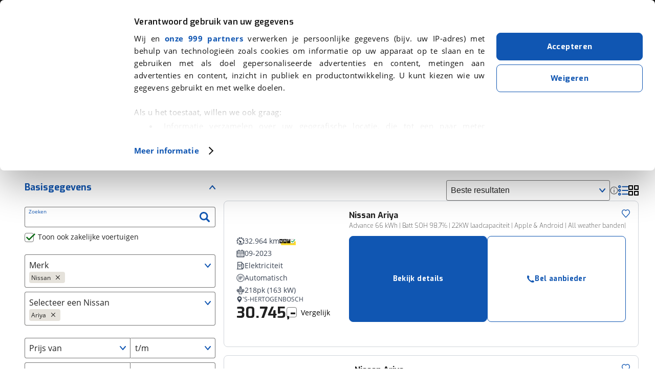

--- FILE ---
content_type: text/html; charset=utf-8
request_url: https://www.google.com/recaptcha/api2/anchor?ar=1&k=6LdJPI0UAAAAAHNZf30T2VUS4ZutqQjiP671hNRv&co=aHR0cHM6Ly93d3cudmlhYm92YWcubmw6NDQz&hl=en&v=PoyoqOPhxBO7pBk68S4YbpHZ&size=invisible&anchor-ms=20000&execute-ms=30000&cb=md39fm7g7cpb
body_size: 48670
content:
<!DOCTYPE HTML><html dir="ltr" lang="en"><head><meta http-equiv="Content-Type" content="text/html; charset=UTF-8">
<meta http-equiv="X-UA-Compatible" content="IE=edge">
<title>reCAPTCHA</title>
<style type="text/css">
/* cyrillic-ext */
@font-face {
  font-family: 'Roboto';
  font-style: normal;
  font-weight: 400;
  font-stretch: 100%;
  src: url(//fonts.gstatic.com/s/roboto/v48/KFO7CnqEu92Fr1ME7kSn66aGLdTylUAMa3GUBHMdazTgWw.woff2) format('woff2');
  unicode-range: U+0460-052F, U+1C80-1C8A, U+20B4, U+2DE0-2DFF, U+A640-A69F, U+FE2E-FE2F;
}
/* cyrillic */
@font-face {
  font-family: 'Roboto';
  font-style: normal;
  font-weight: 400;
  font-stretch: 100%;
  src: url(//fonts.gstatic.com/s/roboto/v48/KFO7CnqEu92Fr1ME7kSn66aGLdTylUAMa3iUBHMdazTgWw.woff2) format('woff2');
  unicode-range: U+0301, U+0400-045F, U+0490-0491, U+04B0-04B1, U+2116;
}
/* greek-ext */
@font-face {
  font-family: 'Roboto';
  font-style: normal;
  font-weight: 400;
  font-stretch: 100%;
  src: url(//fonts.gstatic.com/s/roboto/v48/KFO7CnqEu92Fr1ME7kSn66aGLdTylUAMa3CUBHMdazTgWw.woff2) format('woff2');
  unicode-range: U+1F00-1FFF;
}
/* greek */
@font-face {
  font-family: 'Roboto';
  font-style: normal;
  font-weight: 400;
  font-stretch: 100%;
  src: url(//fonts.gstatic.com/s/roboto/v48/KFO7CnqEu92Fr1ME7kSn66aGLdTylUAMa3-UBHMdazTgWw.woff2) format('woff2');
  unicode-range: U+0370-0377, U+037A-037F, U+0384-038A, U+038C, U+038E-03A1, U+03A3-03FF;
}
/* math */
@font-face {
  font-family: 'Roboto';
  font-style: normal;
  font-weight: 400;
  font-stretch: 100%;
  src: url(//fonts.gstatic.com/s/roboto/v48/KFO7CnqEu92Fr1ME7kSn66aGLdTylUAMawCUBHMdazTgWw.woff2) format('woff2');
  unicode-range: U+0302-0303, U+0305, U+0307-0308, U+0310, U+0312, U+0315, U+031A, U+0326-0327, U+032C, U+032F-0330, U+0332-0333, U+0338, U+033A, U+0346, U+034D, U+0391-03A1, U+03A3-03A9, U+03B1-03C9, U+03D1, U+03D5-03D6, U+03F0-03F1, U+03F4-03F5, U+2016-2017, U+2034-2038, U+203C, U+2040, U+2043, U+2047, U+2050, U+2057, U+205F, U+2070-2071, U+2074-208E, U+2090-209C, U+20D0-20DC, U+20E1, U+20E5-20EF, U+2100-2112, U+2114-2115, U+2117-2121, U+2123-214F, U+2190, U+2192, U+2194-21AE, U+21B0-21E5, U+21F1-21F2, U+21F4-2211, U+2213-2214, U+2216-22FF, U+2308-230B, U+2310, U+2319, U+231C-2321, U+2336-237A, U+237C, U+2395, U+239B-23B7, U+23D0, U+23DC-23E1, U+2474-2475, U+25AF, U+25B3, U+25B7, U+25BD, U+25C1, U+25CA, U+25CC, U+25FB, U+266D-266F, U+27C0-27FF, U+2900-2AFF, U+2B0E-2B11, U+2B30-2B4C, U+2BFE, U+3030, U+FF5B, U+FF5D, U+1D400-1D7FF, U+1EE00-1EEFF;
}
/* symbols */
@font-face {
  font-family: 'Roboto';
  font-style: normal;
  font-weight: 400;
  font-stretch: 100%;
  src: url(//fonts.gstatic.com/s/roboto/v48/KFO7CnqEu92Fr1ME7kSn66aGLdTylUAMaxKUBHMdazTgWw.woff2) format('woff2');
  unicode-range: U+0001-000C, U+000E-001F, U+007F-009F, U+20DD-20E0, U+20E2-20E4, U+2150-218F, U+2190, U+2192, U+2194-2199, U+21AF, U+21E6-21F0, U+21F3, U+2218-2219, U+2299, U+22C4-22C6, U+2300-243F, U+2440-244A, U+2460-24FF, U+25A0-27BF, U+2800-28FF, U+2921-2922, U+2981, U+29BF, U+29EB, U+2B00-2BFF, U+4DC0-4DFF, U+FFF9-FFFB, U+10140-1018E, U+10190-1019C, U+101A0, U+101D0-101FD, U+102E0-102FB, U+10E60-10E7E, U+1D2C0-1D2D3, U+1D2E0-1D37F, U+1F000-1F0FF, U+1F100-1F1AD, U+1F1E6-1F1FF, U+1F30D-1F30F, U+1F315, U+1F31C, U+1F31E, U+1F320-1F32C, U+1F336, U+1F378, U+1F37D, U+1F382, U+1F393-1F39F, U+1F3A7-1F3A8, U+1F3AC-1F3AF, U+1F3C2, U+1F3C4-1F3C6, U+1F3CA-1F3CE, U+1F3D4-1F3E0, U+1F3ED, U+1F3F1-1F3F3, U+1F3F5-1F3F7, U+1F408, U+1F415, U+1F41F, U+1F426, U+1F43F, U+1F441-1F442, U+1F444, U+1F446-1F449, U+1F44C-1F44E, U+1F453, U+1F46A, U+1F47D, U+1F4A3, U+1F4B0, U+1F4B3, U+1F4B9, U+1F4BB, U+1F4BF, U+1F4C8-1F4CB, U+1F4D6, U+1F4DA, U+1F4DF, U+1F4E3-1F4E6, U+1F4EA-1F4ED, U+1F4F7, U+1F4F9-1F4FB, U+1F4FD-1F4FE, U+1F503, U+1F507-1F50B, U+1F50D, U+1F512-1F513, U+1F53E-1F54A, U+1F54F-1F5FA, U+1F610, U+1F650-1F67F, U+1F687, U+1F68D, U+1F691, U+1F694, U+1F698, U+1F6AD, U+1F6B2, U+1F6B9-1F6BA, U+1F6BC, U+1F6C6-1F6CF, U+1F6D3-1F6D7, U+1F6E0-1F6EA, U+1F6F0-1F6F3, U+1F6F7-1F6FC, U+1F700-1F7FF, U+1F800-1F80B, U+1F810-1F847, U+1F850-1F859, U+1F860-1F887, U+1F890-1F8AD, U+1F8B0-1F8BB, U+1F8C0-1F8C1, U+1F900-1F90B, U+1F93B, U+1F946, U+1F984, U+1F996, U+1F9E9, U+1FA00-1FA6F, U+1FA70-1FA7C, U+1FA80-1FA89, U+1FA8F-1FAC6, U+1FACE-1FADC, U+1FADF-1FAE9, U+1FAF0-1FAF8, U+1FB00-1FBFF;
}
/* vietnamese */
@font-face {
  font-family: 'Roboto';
  font-style: normal;
  font-weight: 400;
  font-stretch: 100%;
  src: url(//fonts.gstatic.com/s/roboto/v48/KFO7CnqEu92Fr1ME7kSn66aGLdTylUAMa3OUBHMdazTgWw.woff2) format('woff2');
  unicode-range: U+0102-0103, U+0110-0111, U+0128-0129, U+0168-0169, U+01A0-01A1, U+01AF-01B0, U+0300-0301, U+0303-0304, U+0308-0309, U+0323, U+0329, U+1EA0-1EF9, U+20AB;
}
/* latin-ext */
@font-face {
  font-family: 'Roboto';
  font-style: normal;
  font-weight: 400;
  font-stretch: 100%;
  src: url(//fonts.gstatic.com/s/roboto/v48/KFO7CnqEu92Fr1ME7kSn66aGLdTylUAMa3KUBHMdazTgWw.woff2) format('woff2');
  unicode-range: U+0100-02BA, U+02BD-02C5, U+02C7-02CC, U+02CE-02D7, U+02DD-02FF, U+0304, U+0308, U+0329, U+1D00-1DBF, U+1E00-1E9F, U+1EF2-1EFF, U+2020, U+20A0-20AB, U+20AD-20C0, U+2113, U+2C60-2C7F, U+A720-A7FF;
}
/* latin */
@font-face {
  font-family: 'Roboto';
  font-style: normal;
  font-weight: 400;
  font-stretch: 100%;
  src: url(//fonts.gstatic.com/s/roboto/v48/KFO7CnqEu92Fr1ME7kSn66aGLdTylUAMa3yUBHMdazQ.woff2) format('woff2');
  unicode-range: U+0000-00FF, U+0131, U+0152-0153, U+02BB-02BC, U+02C6, U+02DA, U+02DC, U+0304, U+0308, U+0329, U+2000-206F, U+20AC, U+2122, U+2191, U+2193, U+2212, U+2215, U+FEFF, U+FFFD;
}
/* cyrillic-ext */
@font-face {
  font-family: 'Roboto';
  font-style: normal;
  font-weight: 500;
  font-stretch: 100%;
  src: url(//fonts.gstatic.com/s/roboto/v48/KFO7CnqEu92Fr1ME7kSn66aGLdTylUAMa3GUBHMdazTgWw.woff2) format('woff2');
  unicode-range: U+0460-052F, U+1C80-1C8A, U+20B4, U+2DE0-2DFF, U+A640-A69F, U+FE2E-FE2F;
}
/* cyrillic */
@font-face {
  font-family: 'Roboto';
  font-style: normal;
  font-weight: 500;
  font-stretch: 100%;
  src: url(//fonts.gstatic.com/s/roboto/v48/KFO7CnqEu92Fr1ME7kSn66aGLdTylUAMa3iUBHMdazTgWw.woff2) format('woff2');
  unicode-range: U+0301, U+0400-045F, U+0490-0491, U+04B0-04B1, U+2116;
}
/* greek-ext */
@font-face {
  font-family: 'Roboto';
  font-style: normal;
  font-weight: 500;
  font-stretch: 100%;
  src: url(//fonts.gstatic.com/s/roboto/v48/KFO7CnqEu92Fr1ME7kSn66aGLdTylUAMa3CUBHMdazTgWw.woff2) format('woff2');
  unicode-range: U+1F00-1FFF;
}
/* greek */
@font-face {
  font-family: 'Roboto';
  font-style: normal;
  font-weight: 500;
  font-stretch: 100%;
  src: url(//fonts.gstatic.com/s/roboto/v48/KFO7CnqEu92Fr1ME7kSn66aGLdTylUAMa3-UBHMdazTgWw.woff2) format('woff2');
  unicode-range: U+0370-0377, U+037A-037F, U+0384-038A, U+038C, U+038E-03A1, U+03A3-03FF;
}
/* math */
@font-face {
  font-family: 'Roboto';
  font-style: normal;
  font-weight: 500;
  font-stretch: 100%;
  src: url(//fonts.gstatic.com/s/roboto/v48/KFO7CnqEu92Fr1ME7kSn66aGLdTylUAMawCUBHMdazTgWw.woff2) format('woff2');
  unicode-range: U+0302-0303, U+0305, U+0307-0308, U+0310, U+0312, U+0315, U+031A, U+0326-0327, U+032C, U+032F-0330, U+0332-0333, U+0338, U+033A, U+0346, U+034D, U+0391-03A1, U+03A3-03A9, U+03B1-03C9, U+03D1, U+03D5-03D6, U+03F0-03F1, U+03F4-03F5, U+2016-2017, U+2034-2038, U+203C, U+2040, U+2043, U+2047, U+2050, U+2057, U+205F, U+2070-2071, U+2074-208E, U+2090-209C, U+20D0-20DC, U+20E1, U+20E5-20EF, U+2100-2112, U+2114-2115, U+2117-2121, U+2123-214F, U+2190, U+2192, U+2194-21AE, U+21B0-21E5, U+21F1-21F2, U+21F4-2211, U+2213-2214, U+2216-22FF, U+2308-230B, U+2310, U+2319, U+231C-2321, U+2336-237A, U+237C, U+2395, U+239B-23B7, U+23D0, U+23DC-23E1, U+2474-2475, U+25AF, U+25B3, U+25B7, U+25BD, U+25C1, U+25CA, U+25CC, U+25FB, U+266D-266F, U+27C0-27FF, U+2900-2AFF, U+2B0E-2B11, U+2B30-2B4C, U+2BFE, U+3030, U+FF5B, U+FF5D, U+1D400-1D7FF, U+1EE00-1EEFF;
}
/* symbols */
@font-face {
  font-family: 'Roboto';
  font-style: normal;
  font-weight: 500;
  font-stretch: 100%;
  src: url(//fonts.gstatic.com/s/roboto/v48/KFO7CnqEu92Fr1ME7kSn66aGLdTylUAMaxKUBHMdazTgWw.woff2) format('woff2');
  unicode-range: U+0001-000C, U+000E-001F, U+007F-009F, U+20DD-20E0, U+20E2-20E4, U+2150-218F, U+2190, U+2192, U+2194-2199, U+21AF, U+21E6-21F0, U+21F3, U+2218-2219, U+2299, U+22C4-22C6, U+2300-243F, U+2440-244A, U+2460-24FF, U+25A0-27BF, U+2800-28FF, U+2921-2922, U+2981, U+29BF, U+29EB, U+2B00-2BFF, U+4DC0-4DFF, U+FFF9-FFFB, U+10140-1018E, U+10190-1019C, U+101A0, U+101D0-101FD, U+102E0-102FB, U+10E60-10E7E, U+1D2C0-1D2D3, U+1D2E0-1D37F, U+1F000-1F0FF, U+1F100-1F1AD, U+1F1E6-1F1FF, U+1F30D-1F30F, U+1F315, U+1F31C, U+1F31E, U+1F320-1F32C, U+1F336, U+1F378, U+1F37D, U+1F382, U+1F393-1F39F, U+1F3A7-1F3A8, U+1F3AC-1F3AF, U+1F3C2, U+1F3C4-1F3C6, U+1F3CA-1F3CE, U+1F3D4-1F3E0, U+1F3ED, U+1F3F1-1F3F3, U+1F3F5-1F3F7, U+1F408, U+1F415, U+1F41F, U+1F426, U+1F43F, U+1F441-1F442, U+1F444, U+1F446-1F449, U+1F44C-1F44E, U+1F453, U+1F46A, U+1F47D, U+1F4A3, U+1F4B0, U+1F4B3, U+1F4B9, U+1F4BB, U+1F4BF, U+1F4C8-1F4CB, U+1F4D6, U+1F4DA, U+1F4DF, U+1F4E3-1F4E6, U+1F4EA-1F4ED, U+1F4F7, U+1F4F9-1F4FB, U+1F4FD-1F4FE, U+1F503, U+1F507-1F50B, U+1F50D, U+1F512-1F513, U+1F53E-1F54A, U+1F54F-1F5FA, U+1F610, U+1F650-1F67F, U+1F687, U+1F68D, U+1F691, U+1F694, U+1F698, U+1F6AD, U+1F6B2, U+1F6B9-1F6BA, U+1F6BC, U+1F6C6-1F6CF, U+1F6D3-1F6D7, U+1F6E0-1F6EA, U+1F6F0-1F6F3, U+1F6F7-1F6FC, U+1F700-1F7FF, U+1F800-1F80B, U+1F810-1F847, U+1F850-1F859, U+1F860-1F887, U+1F890-1F8AD, U+1F8B0-1F8BB, U+1F8C0-1F8C1, U+1F900-1F90B, U+1F93B, U+1F946, U+1F984, U+1F996, U+1F9E9, U+1FA00-1FA6F, U+1FA70-1FA7C, U+1FA80-1FA89, U+1FA8F-1FAC6, U+1FACE-1FADC, U+1FADF-1FAE9, U+1FAF0-1FAF8, U+1FB00-1FBFF;
}
/* vietnamese */
@font-face {
  font-family: 'Roboto';
  font-style: normal;
  font-weight: 500;
  font-stretch: 100%;
  src: url(//fonts.gstatic.com/s/roboto/v48/KFO7CnqEu92Fr1ME7kSn66aGLdTylUAMa3OUBHMdazTgWw.woff2) format('woff2');
  unicode-range: U+0102-0103, U+0110-0111, U+0128-0129, U+0168-0169, U+01A0-01A1, U+01AF-01B0, U+0300-0301, U+0303-0304, U+0308-0309, U+0323, U+0329, U+1EA0-1EF9, U+20AB;
}
/* latin-ext */
@font-face {
  font-family: 'Roboto';
  font-style: normal;
  font-weight: 500;
  font-stretch: 100%;
  src: url(//fonts.gstatic.com/s/roboto/v48/KFO7CnqEu92Fr1ME7kSn66aGLdTylUAMa3KUBHMdazTgWw.woff2) format('woff2');
  unicode-range: U+0100-02BA, U+02BD-02C5, U+02C7-02CC, U+02CE-02D7, U+02DD-02FF, U+0304, U+0308, U+0329, U+1D00-1DBF, U+1E00-1E9F, U+1EF2-1EFF, U+2020, U+20A0-20AB, U+20AD-20C0, U+2113, U+2C60-2C7F, U+A720-A7FF;
}
/* latin */
@font-face {
  font-family: 'Roboto';
  font-style: normal;
  font-weight: 500;
  font-stretch: 100%;
  src: url(//fonts.gstatic.com/s/roboto/v48/KFO7CnqEu92Fr1ME7kSn66aGLdTylUAMa3yUBHMdazQ.woff2) format('woff2');
  unicode-range: U+0000-00FF, U+0131, U+0152-0153, U+02BB-02BC, U+02C6, U+02DA, U+02DC, U+0304, U+0308, U+0329, U+2000-206F, U+20AC, U+2122, U+2191, U+2193, U+2212, U+2215, U+FEFF, U+FFFD;
}
/* cyrillic-ext */
@font-face {
  font-family: 'Roboto';
  font-style: normal;
  font-weight: 900;
  font-stretch: 100%;
  src: url(//fonts.gstatic.com/s/roboto/v48/KFO7CnqEu92Fr1ME7kSn66aGLdTylUAMa3GUBHMdazTgWw.woff2) format('woff2');
  unicode-range: U+0460-052F, U+1C80-1C8A, U+20B4, U+2DE0-2DFF, U+A640-A69F, U+FE2E-FE2F;
}
/* cyrillic */
@font-face {
  font-family: 'Roboto';
  font-style: normal;
  font-weight: 900;
  font-stretch: 100%;
  src: url(//fonts.gstatic.com/s/roboto/v48/KFO7CnqEu92Fr1ME7kSn66aGLdTylUAMa3iUBHMdazTgWw.woff2) format('woff2');
  unicode-range: U+0301, U+0400-045F, U+0490-0491, U+04B0-04B1, U+2116;
}
/* greek-ext */
@font-face {
  font-family: 'Roboto';
  font-style: normal;
  font-weight: 900;
  font-stretch: 100%;
  src: url(//fonts.gstatic.com/s/roboto/v48/KFO7CnqEu92Fr1ME7kSn66aGLdTylUAMa3CUBHMdazTgWw.woff2) format('woff2');
  unicode-range: U+1F00-1FFF;
}
/* greek */
@font-face {
  font-family: 'Roboto';
  font-style: normal;
  font-weight: 900;
  font-stretch: 100%;
  src: url(//fonts.gstatic.com/s/roboto/v48/KFO7CnqEu92Fr1ME7kSn66aGLdTylUAMa3-UBHMdazTgWw.woff2) format('woff2');
  unicode-range: U+0370-0377, U+037A-037F, U+0384-038A, U+038C, U+038E-03A1, U+03A3-03FF;
}
/* math */
@font-face {
  font-family: 'Roboto';
  font-style: normal;
  font-weight: 900;
  font-stretch: 100%;
  src: url(//fonts.gstatic.com/s/roboto/v48/KFO7CnqEu92Fr1ME7kSn66aGLdTylUAMawCUBHMdazTgWw.woff2) format('woff2');
  unicode-range: U+0302-0303, U+0305, U+0307-0308, U+0310, U+0312, U+0315, U+031A, U+0326-0327, U+032C, U+032F-0330, U+0332-0333, U+0338, U+033A, U+0346, U+034D, U+0391-03A1, U+03A3-03A9, U+03B1-03C9, U+03D1, U+03D5-03D6, U+03F0-03F1, U+03F4-03F5, U+2016-2017, U+2034-2038, U+203C, U+2040, U+2043, U+2047, U+2050, U+2057, U+205F, U+2070-2071, U+2074-208E, U+2090-209C, U+20D0-20DC, U+20E1, U+20E5-20EF, U+2100-2112, U+2114-2115, U+2117-2121, U+2123-214F, U+2190, U+2192, U+2194-21AE, U+21B0-21E5, U+21F1-21F2, U+21F4-2211, U+2213-2214, U+2216-22FF, U+2308-230B, U+2310, U+2319, U+231C-2321, U+2336-237A, U+237C, U+2395, U+239B-23B7, U+23D0, U+23DC-23E1, U+2474-2475, U+25AF, U+25B3, U+25B7, U+25BD, U+25C1, U+25CA, U+25CC, U+25FB, U+266D-266F, U+27C0-27FF, U+2900-2AFF, U+2B0E-2B11, U+2B30-2B4C, U+2BFE, U+3030, U+FF5B, U+FF5D, U+1D400-1D7FF, U+1EE00-1EEFF;
}
/* symbols */
@font-face {
  font-family: 'Roboto';
  font-style: normal;
  font-weight: 900;
  font-stretch: 100%;
  src: url(//fonts.gstatic.com/s/roboto/v48/KFO7CnqEu92Fr1ME7kSn66aGLdTylUAMaxKUBHMdazTgWw.woff2) format('woff2');
  unicode-range: U+0001-000C, U+000E-001F, U+007F-009F, U+20DD-20E0, U+20E2-20E4, U+2150-218F, U+2190, U+2192, U+2194-2199, U+21AF, U+21E6-21F0, U+21F3, U+2218-2219, U+2299, U+22C4-22C6, U+2300-243F, U+2440-244A, U+2460-24FF, U+25A0-27BF, U+2800-28FF, U+2921-2922, U+2981, U+29BF, U+29EB, U+2B00-2BFF, U+4DC0-4DFF, U+FFF9-FFFB, U+10140-1018E, U+10190-1019C, U+101A0, U+101D0-101FD, U+102E0-102FB, U+10E60-10E7E, U+1D2C0-1D2D3, U+1D2E0-1D37F, U+1F000-1F0FF, U+1F100-1F1AD, U+1F1E6-1F1FF, U+1F30D-1F30F, U+1F315, U+1F31C, U+1F31E, U+1F320-1F32C, U+1F336, U+1F378, U+1F37D, U+1F382, U+1F393-1F39F, U+1F3A7-1F3A8, U+1F3AC-1F3AF, U+1F3C2, U+1F3C4-1F3C6, U+1F3CA-1F3CE, U+1F3D4-1F3E0, U+1F3ED, U+1F3F1-1F3F3, U+1F3F5-1F3F7, U+1F408, U+1F415, U+1F41F, U+1F426, U+1F43F, U+1F441-1F442, U+1F444, U+1F446-1F449, U+1F44C-1F44E, U+1F453, U+1F46A, U+1F47D, U+1F4A3, U+1F4B0, U+1F4B3, U+1F4B9, U+1F4BB, U+1F4BF, U+1F4C8-1F4CB, U+1F4D6, U+1F4DA, U+1F4DF, U+1F4E3-1F4E6, U+1F4EA-1F4ED, U+1F4F7, U+1F4F9-1F4FB, U+1F4FD-1F4FE, U+1F503, U+1F507-1F50B, U+1F50D, U+1F512-1F513, U+1F53E-1F54A, U+1F54F-1F5FA, U+1F610, U+1F650-1F67F, U+1F687, U+1F68D, U+1F691, U+1F694, U+1F698, U+1F6AD, U+1F6B2, U+1F6B9-1F6BA, U+1F6BC, U+1F6C6-1F6CF, U+1F6D3-1F6D7, U+1F6E0-1F6EA, U+1F6F0-1F6F3, U+1F6F7-1F6FC, U+1F700-1F7FF, U+1F800-1F80B, U+1F810-1F847, U+1F850-1F859, U+1F860-1F887, U+1F890-1F8AD, U+1F8B0-1F8BB, U+1F8C0-1F8C1, U+1F900-1F90B, U+1F93B, U+1F946, U+1F984, U+1F996, U+1F9E9, U+1FA00-1FA6F, U+1FA70-1FA7C, U+1FA80-1FA89, U+1FA8F-1FAC6, U+1FACE-1FADC, U+1FADF-1FAE9, U+1FAF0-1FAF8, U+1FB00-1FBFF;
}
/* vietnamese */
@font-face {
  font-family: 'Roboto';
  font-style: normal;
  font-weight: 900;
  font-stretch: 100%;
  src: url(//fonts.gstatic.com/s/roboto/v48/KFO7CnqEu92Fr1ME7kSn66aGLdTylUAMa3OUBHMdazTgWw.woff2) format('woff2');
  unicode-range: U+0102-0103, U+0110-0111, U+0128-0129, U+0168-0169, U+01A0-01A1, U+01AF-01B0, U+0300-0301, U+0303-0304, U+0308-0309, U+0323, U+0329, U+1EA0-1EF9, U+20AB;
}
/* latin-ext */
@font-face {
  font-family: 'Roboto';
  font-style: normal;
  font-weight: 900;
  font-stretch: 100%;
  src: url(//fonts.gstatic.com/s/roboto/v48/KFO7CnqEu92Fr1ME7kSn66aGLdTylUAMa3KUBHMdazTgWw.woff2) format('woff2');
  unicode-range: U+0100-02BA, U+02BD-02C5, U+02C7-02CC, U+02CE-02D7, U+02DD-02FF, U+0304, U+0308, U+0329, U+1D00-1DBF, U+1E00-1E9F, U+1EF2-1EFF, U+2020, U+20A0-20AB, U+20AD-20C0, U+2113, U+2C60-2C7F, U+A720-A7FF;
}
/* latin */
@font-face {
  font-family: 'Roboto';
  font-style: normal;
  font-weight: 900;
  font-stretch: 100%;
  src: url(//fonts.gstatic.com/s/roboto/v48/KFO7CnqEu92Fr1ME7kSn66aGLdTylUAMa3yUBHMdazQ.woff2) format('woff2');
  unicode-range: U+0000-00FF, U+0131, U+0152-0153, U+02BB-02BC, U+02C6, U+02DA, U+02DC, U+0304, U+0308, U+0329, U+2000-206F, U+20AC, U+2122, U+2191, U+2193, U+2212, U+2215, U+FEFF, U+FFFD;
}

</style>
<link rel="stylesheet" type="text/css" href="https://www.gstatic.com/recaptcha/releases/PoyoqOPhxBO7pBk68S4YbpHZ/styles__ltr.css">
<script nonce="6WqnPOSXWwIqNS_4FHFFnQ" type="text/javascript">window['__recaptcha_api'] = 'https://www.google.com/recaptcha/api2/';</script>
<script type="text/javascript" src="https://www.gstatic.com/recaptcha/releases/PoyoqOPhxBO7pBk68S4YbpHZ/recaptcha__en.js" nonce="6WqnPOSXWwIqNS_4FHFFnQ">
      
    </script></head>
<body><div id="rc-anchor-alert" class="rc-anchor-alert"></div>
<input type="hidden" id="recaptcha-token" value="[base64]">
<script type="text/javascript" nonce="6WqnPOSXWwIqNS_4FHFFnQ">
      recaptcha.anchor.Main.init("[\x22ainput\x22,[\x22bgdata\x22,\x22\x22,\[base64]/[base64]/[base64]/[base64]/[base64]/UltsKytdPUU6KEU8MjA0OD9SW2wrK109RT4+NnwxOTI6KChFJjY0NTEyKT09NTUyOTYmJk0rMTxjLmxlbmd0aCYmKGMuY2hhckNvZGVBdChNKzEpJjY0NTEyKT09NTYzMjA/[base64]/[base64]/[base64]/[base64]/[base64]/[base64]/[base64]\x22,\[base64]\\u003d\\u003d\x22,\[base64]/[base64]/[base64]/Cm8OgwrPCgsOawofDm8OjwpHDmWTCosKrw5Vcw44kw67DmGzCvSnCgC4kdcO2w7JDw7DDmjXDiXLCkQ07NUzDqn7Ds3QDw5MaVUjCpsOrw7/DusO/[base64]/bAvDpjfCoxpUwrHDhcKEacOHw79pw7rCisKMI2ogJcOdw7bCusKHVcOLZzPDrVU1SMK6w5/[base64]/Dg8K/w5xlw6IuUMOyw5sJw6LCmsKDNGvDqMOHVsO4OcKaw5bDicOCw6HCpAnDiR0FMynCjXBYW0zCt8OSw78ewrDCjMKcwr7DjywKw6guCnXDiQoJwqXDiAXDjW5Twp/DiUDDnx3DlcKQw4o9L8OkL8Kzw57DsMK4YmY1woTDlsODMCMvQMOvXSXCvxciw4nDi3QBf8Odwqh5EzfDnWd1w7bDuMOjwq8twptmwpfDmcOfwo5EOXvCq0NBwrNsw5DClsO+XsKMw4zCh8KbCBRfw6wDEsKiGxnDgUBfSX/CjcKub0XDlMKRw5jClCpawrrDv8O3wo4uw73CrMOhw4fCmsKoHMKPUWdsccOqwoElY3bCoMOVw4fClBjDkMOiw7jCnMK/VmJ5TSvCjyLCsMK4GwjDph3DtxDDqsOAw5R9wq5Kw4vCqsOvwqDCjsKrVnPDtsKlwoNpHRpzwrwQDMONAcOaDcKuwrR8wonCiMOrw4xbScKqwovDtz4/wrTDjcOPXMK/wqstU8OwacKRX8OJbsOOw4bDh1HDr8K7asKZWwLDrg/[base64]/[base64]/DmMOPwoPDj8O0BFMtd8Krw614D39nwpctAMKVXcKDw45fUsKWBDkNS8O/F8K0w5XCksOMw6sWRMKody/Dn8OzDQjCjMKVwoHClEvCicOSDHJ2OsOgw5zDqV0tw63Ch8OobcOKw613LcKpZk/CrcKAwqrCjR/CtCJ1woEBaXlAwqzCjitcw6thw5HCh8O8w4vDn8OyNUgQwrJDwpV2IsKLUGTClg/[base64]/wqBiYggiwrjClwfCsMOpT8KJRG/DssKvw6/[base64]/CmBdswohJw5c9HsOGwq/DjWMIOAB7w401GxdCwpDCgEtCw5gcw7FLwpJfBcO5QHxrwrbDq1vCpcOqwrXCjcO5wqFWPHHClRpjw6/[base64]/DrsOrA8OVYcKTfcOaI8KueRHCusOHB8OXw71kGBAowqbCg0TDpxDDuMOkAB3Dk0w1w6V1NsKzwp4Zw5hqSMOwOcOEMSISby9Yw4ExwpnCiB/DgW0AwqHDg8OudgEgdsOMwrTCiUM9w4wcdcKuw7fCm8ORwq7DqULCqnkbUX8kYcKVDMKyaMO0TcKrwo4/[base64]/CcO6woNHw4PCpmxnw4Ncw6cmBcKswpRGwqHDhcKpwps+T3LCs3nCqcORWRfDr8OTIA7CiMKZw6FeWmYdYB9Hw4hIVcK7H2V/SS5EPMOXE8OowrQ5WQ/DuEYgw5YLwqpXw4nCtk/CsMO3b1AwH8KYT1pIZBbDsk9PIMKTw7NzfMK8dUHCjjItNhDDq8O8w4DDrsKpw4TCl0rDucKJQmHCnsOLw5DDgcK/w7NtM1E/w75nPMKPwohLwrNtdMKcNW3DkcOkworCncO6wqnDolZnw4gPYsO/[base64]/wo4Kw43Dr0dyK8Oqw6HChQrCt1YVwoTChsO4w5TClMODw55KbMOUU1gzc8OLVFNUPzB8w4nDiQRrwrcNwq8Uw4DDrSpiwrfCjRQ+wrlxwqF9BTvDq8Kjw6hdwqB8Yj1Mw4w6w5DCksKOZB1QUzHDvF7CqMOSwqPDkQhRwpkgw7vCsWvDhsKpwo/CkiVXwopnwpoGL8Kpw7DDrTLDiFEMQWxmwrfCgDvDnyXCnygpwq/ClRvCqHsow716w6HCvAfDpcKvKMKFw47Cl8K3w5w0MGdXw4VnLsK7wr7Ci0fCgsKgwrc9wpDChsKFw63CphZFwojDkSFJJsOyaQZhwqTDksOjw63Dt2lcf8O5e8OXw4IAU8OCMnxewqAKXMOpwoZ/[base64]/b0PDp8KHw7sqXcKWwq/DtMKXahkDdFDDhzcowrhXZcKaIcOzw6QMwrwFw4TCiMOUDsKVw5YywozDl8O1w4Ymw63CuUbDmMOjDVdewr/Ci3ZjCsKHN8KSwrLDscK7wqbCqkPCucKPbEUyw5zDm1zCpWXDrHDDnsKJwqIGwq3CtsOCwqVyRDhKB8O5axMIwpfCjlV3c0VhbcOCYsObwrfDki0fwp/DmVZGw53Dn8OrwqsKwrfCqkjCtnLCqsKLFsKJN8Ozw7A4wrJZwoDCpMOdOHJBaw3CoMKiw4J4w7jDtl8Fw795A8K5wr7DhMOWP8K1wrXDvcKEw40Lw7RROklBw5EaP1LDk1LDnsO2BVPCj2jCsyBEOcOdworDoyQ7wp7Cl8O6B3V3w5/DhMOdZMKXAwnDjB/CtCoNwoV1Qz3Cp8OJw4sWOH7DhxLCusOAMUDCqcKUGB98LcKJMgJIw6nDmMOHXXlVwoRbaHkPw6drWATDmMKRw6JRHcOFwoXCrcOWAlXCvcOMw7PDvR3DucO5w58iw54ROy/CgcK0J8OmcDfCq8KaC0fDicO7wppNREclw6Q7NRd5a8K4wpx/wofDr8Ohw552dRvCp3kcwqBxw4lMw6Uxw7gxw6fCvMOuw5IiacKKMw7DicKvwrxAwoLDnG7DoMK4w7woE1ZXw4HDtcKFw5NXJBZIw73DiyXDo8O4K8K6wrnCiGNrw5RTw74Ow7jCkMOnw78BWVTDmm/DnT/CosOTCMKYwqtNw7jDj8OxeVjCkVvDnjHCkwbDocK5fsObKcK0S27Cv8O+w4PDl8KKSMKuw4DCpsK6TcK+QcK2N8OJwphVSMOkQcO/w7LCucOGwp8ewo8Ywrksw6xCw6vCkcKawovCgMK2Tn4LZV0RS2p/[base64]/CjA1KwqrCrmvDtVXDmz/DpcO5w4Y2w4dCK07DrsKuwpA/[base64]/DhUPDryPDmnMzTMKfwrvCsDcRPT9bdkM9fm9QwpcgAgHCgHDDi8K/wq7CkUwxMFTDmRJ/[base64]/CuksTUcKoS8OVG8KwUzIFw40/exjCj3bDgMOKHMKhw57Clkp0w6VnLMOVOMKIwrhYD8KwQ8KXRm8Yw4oBZy1IVMOzwoXDghHCjj5Ww7HDrcKuZMOHw5HDty7CpsKpTsO5CzVNEsKRdA55wosOwpUnw6VZw6wxw71Lf8O6wqEnw4vDn8OIwqctwq3Dv2QNcsKhUcKRJsKOw5/DrnA2U8KyB8KDHFbCtlXDq3/CuUdGR3vCmxUJw7nDuVzChnIyG8Kzw5jDsMOjw5PCuQchLMOCCRA9w5BFw5HDvxDCrMKww7cew7PDp8OhcMOULcKCZcOnFMOUwqQiQcOvLDUgZMKQw4XCisOdwp3Du8KHw47ChMODKnpnO2zCrsOwE2V0dQUJaxx0w63Ch8KSMQTCr8OBGWXCuAZMwrU8w4vCq8O/w5sIAMOvwpEkcDzClcO7w6dcCxvDpGZdw7DCl8O+w4/CgGjDpFXDisOEwpwww6o0PgMyw7LCuAbCr8Kzwr5fw4jCvcOUY8Opwqpvw7xMwr7DgVzDm8OFa3nDjMOIwpLDnMONWcKNw6hmwqgLfEs5FiN6GUPDhV1VwrYNw7PDpMKNw4fDisOFI8OxwrAPWcK/UsKlwp/CqGsPGivCiX7DkG7DuMKTw7bDqMOtwrZHw6gGJgPDrlfDpXfDgRXCrMOZw71XT8OrwpVBOsKXKsOtWcOGwoDCtMOjw7FZwqcUw5PDrwdsw4IpwoHDpRVSQMOgZcOZwqzDs8OHQx06w7XDiRlPJhhCPh/DiMK2VsKibS4recK3XcKdwp3CkcOYw4nDrMKAZm7Cp8KUXsOrw77DjcOCYFvDm0Exw5rDrsK2Q27CscOOwoLDhlXCqsOuUcOyDsKrX8OBwpvDnMO/KMOow5dnw5R3eMOew7hvw6pKS2BAwoBTw7PDmMOtwrEtwqLCrsO2wqRGw63DrF7DjsKVwrjDqH4LQsOUw7vDh3xcw5txUMOUw7hILMOxDidVw4sFIMOZExgLw5g6w7pwwr1UMDpXTEPDocOAXATDl00iw77Dg8Kuw6/Dr2DDn2bChsKZw7Ulw5/DomVBKsOaw5x8w7PCvhTCizrDi8ORw4fCmDLCjMOWw4DDk1HDv8K6w6zDi8K7w6DDhkFoA8Okw5gowqbCn8O8AzbCp8OJciPCrCfDgEM0wp7Dmg7Cr2/Dv8KIM0DCiMKEw5lTecKODCk+JizDnm4swr8ZJ0TDhQbCvMK1w6Uxwrpow4dLJsORwrVhP8KHwrE/eiEAw4fDkcO+PcOKaDo/wqJvRsOLwrN4Iw5Pw5nDiMOZw6k/UGHCj8OaAcO8w4HCm8KTw7zDshTCgMKDNRLDn3jCn2TDozhvKMKywoPCqDDCpFooTxTDgzc2w5XDg8OUIURnwpNWwokWwpXDoMOVw7wqwowxw6nDosKiI8OuccKCJsKUwpjCgcK1wqcSC8OtGU5Ww4bCjcKuXUFiKSJje2xcw6HCh30tQx4AET/[base64]/CicKBwoFbWsOmwpLCqATDg3HDo8KkH3dvwpkPaEtGZMODwrVuR33ClcOAwqRlw5XCgsKgHCkvwo5gwovDlcKaUQx6fMOUJW16w7sXwo7DpA4VIMK8wr0OCTQCNlFmLV5Iw44/J8O1bsOyXwHCucONUFjCn0bCrcKmTsO8CSQgSMOiw4xGQMKPXQfDgsOHGsKkw5hdwp83XSTDicO7UMKaYUbCucK9w7ctw5JOw6/CosOgwrdaYFpybMKsw69dG8OFwoBGw58Iw4lvfMKqdkPCoMOmJMK1ZsO0FTbCh8O3w4fCiMKZbwscw77DqHw2WRrDmAvDqhxcw7PDly7DkAMqVVfCqGtcwpvDoMOww5XDpBYLwo7CqMOXw7zCln4ZFcKOw7hTwrFsacOZECjCssKxEcKDF0DCtMK3wpwUwq0kI8Kbwo/DkABow6nDiMORCA7Csxoxw6tPw7bDssO1w7csw4DCsl8Nwp8lw4cdTijCh8O/T8OCPMO+HcK0fMK2flV/[base64]/DqEBwwrfDszE3wp0CwpIqKsO1w5wjI0DDo8Klw41mAR0/EsKqwrDDilZWASvDuk3CisOqwpgsw6fCtB7Do8Oyc8OEwoHCp8Ohw596w4lVw7zDm8Kbw7lJwr1swozCgcOqBcOMZsKFd1MjCcOmw6zCsMKNMsKgwonDkUfDu8OKERnDhsKjVCduwrcgZcO7fcKME8KPF8OIwobCrDtrwpNLw54KwpNkw43CqsKMwrXDrhnDs3/[base64]/Cjh3CpVlCwrFsc1FQw6rCt8KvTDfDr8Kqw4rCuWw3wr0nw47DmCHDu8KVEcK9wrHCgMKHw7zDjSbDlMODwrQyPFjDtcOcwpbCjQ8Jw7J/JwDDpHlvbsO+w6HDj0Raw5V0P0jCp8KjcWlbbXhawo3CusOreH3DrTBOwqgrw6PDg8ObHcORDMKWwroJw7BkBsOkwr/DrMKYWj/CsVPDrSwewqnCgQ1TGcKkbRtaJW9rwqvCucOvBXRVVj/ChsKwwoJxw4zCjsOFUcOnWcOuw6TCqgRbE1LDtwA2wqw/wo3DmMO3BQd/[base64]/W27DkcOCN8O8McOdw5vCnCRHWcKswqxBE3LCmTLCozTDlsKtwqtaGELCgcK9w7bDkh5TOMO+w4vDjcOfYFbDlsOpwpImBnNVwr8Ww4jDl8OgaMORw5jCtMKBw6Yyw65uwoAIw4/Dp8KpcsOqcUHCqMKtRHksMm3CjXhoaD/Cl8KMVcKqw7gMw5RWw4Fzw4/CssOJwqFgw6nCkMKqw41gw5bDs8OcwqAVOsOOI8OsQMOWPFRdJz/CpMOGA8K7w7nDoMKew43CiE0wwqvCl04VLHnCuyrDgVTCq8KEUT7Cu8OIDwNFwqTDjMKSwrtHasKmw4Q0w7w+wqsWFwZiMMOxwrJow5/Cn0XDj8OJCAbCiG7Di8KNw4IWeERVbB/[base64]/CnsKtw40QwqzDsWN1wrBPwphXXiUFPMO5NWPDpTDCvsOUw5wowoQ9wo5HfEklK8OkGl7DtcKBRcKtFHN4aw7DuidzwobDiWd9B8Kmw59mwrUXw4Mvw5NGJht5XMKqF8OUw4J9w7lmw7TDp8KVKMK/wrFfEk8GacK7woN2UCwrZARkwrPDhsOTCMKPCsOHNhjCliTCn8OMDsOXFX1nwqjCq8KvYcKjw4cRAsOAf2bCmsOow6XCp1/[base64]/CgcK9cyV5G8O1F8Oew4ZBw6/DmizChMO7wqnCpMOQw4grRUFsSsOkfQvCqMO8AQYlw4YbwrLDs8OWw77CosO5wrrCuDVzw7DCvcK/wppDwr7DmR1Twr3DpMO1w4lSwptPOcKcAMOUw43Di0NcYTF6w4DDssKGw4TCqVPDjArDsRTCvCbCjh7DrQwOwqMOVibCsMKIw5nCk8O+wpp/[base64]/DhcKWw4U0w5hDw4/Cs8KIw6rCg205w7dDwpYOw53CqkzDt0RofiBVO8KBwo4zYcOFwq/Di2PCssKZw6kWScK/[base64]/CvDImEcKCwqnDimLDnihxw4rDjG89wrLDgsKETcKXMcKtw4nCowNKdxzDjkBzwoIzYS/Clzw6wo3CrsO/[base64]/Dq24cUsK/[base64]/[base64]/[base64]/CtgPCljgyQcKNwqHCoiHCgMKvPMK6Wi8QU8OgwrsxOg7DmhfCgW9HAsOsK8Okwq/DgCrDmcOrYgPCtjDCoEBlcsKNworDgzbCmzrCm3bDtE/Djj7Dqxp3MijCgcK6GsOswqnCgcOIZQsxwojDlsOrwoQxZBYwFMKqw4B8bcORw4VzwrTChsO4HWQvwqrCoQEmw4jDhUNtwpwRw59/b3LCt8Otw6HCrsOPfS/Co1fCkcKtJsO+wqohQ3PDrQzDpEYtGsOXw4lqYMKlNFXCnn3DlDtzwqlpARHCl8Knwow6w7jDqX3DjDppDQshP8OPVXchw7Rrb8O6w6xiwoAKDBUuw6EIw6/Dr8O9GcOiw4LCuS3DuWUjdVzDrsK1GztawojChTjClMK/wrsMRRLDv8O8L0bCiMO7HG8qcMK3ecOmw4VgfnjDm8ORw7HDoy/[base64]/ZMOJa00rL8KUwpfCqgNnZMK/dsODV8O4Bn3DrhHDv8OlwoHCisKewpDCoMO5TcK5w70zEcK4wqoBw6fCiiEew5Rbw67DrQbDtysJN8O5F8KOczhswpEueMKdNMONLhsxLlLDvw/DohXCgkHDscOCNsOQwo/[base64]/[base64]/w6k8CA/CicKAHWs8CgXDv8KVwrwpCMOVw6LCgsOKwp/Dhj8UBUbClsKnw6HDhhohw5DDkMOpwoB0wrzCrcKDw6XCpsKyT20Aw6PChwLDowsewrXCjMKvwogqJMKgw4dJBsOewq0EOMKOwr/Cr8KnS8O6GsKmw4bCplzDrcKzw4srX8O9H8KdX8OAw5nCjcOSHcOsQgTDimEiwrp1wrjDqMK/FcOoG8O/[base64]/[base64]/DqE11XxBww6xbN2wdCizDg8KewpZzG0tZIFAtwprCg2zDjGPDhRXDuC/DscKSQzQSwpTDoylDw5nCv8OHCynDq8OVdsK9wq5TQ8K+w4RuNzjDgG3DkFrDpFRewq1Tw5IJfcKhw40/wpEGLDUcw4nCnizDpHUyw7g3aivDhsKKMwtaw64oasKJf8OwwpvCqsKYR0g/w4Y9wp98OcO2w7wuOMKTw659SMKJwrlpZsOwwoIJGcKOP8OAGMKFEsOLe8OOZyrCnMKcw51OwqPDmBbCl3/[base64]/wqwbTsKLwpJEe39QwrRtw7QMUsOEZR7Dv1USLMKUNCgzN8Krw6kYwobDicOQa3PDqw7DhU/CpMK8MVjCjMOww6vCo2fCrsOHw4PDtyt4wp/CjcOCYURkw7howrgjGw7CoUVzP8KGwqBYwpbCoA5rwrsGYsKLSsO2wr7Ck8Kuw6PDpDF+w7FiwqXCr8Ktwq/DoGDDhsOVFMKAworCmgYWD0w6NSnCh8Kswodqw6JpwqdhF8K6I8Kswq3CtyDCvT0lwq9/FGfDv8KqwqtBdkJXHsKFwogzQMOYTWpaw4YdwqVRXDvCmMOhwp/CrsOoFRxCw6LDpcOfwpTDvS7DjWnCpVPDosOKw5J4w7kgwr/DmTvDnRcTwqB0Yy7Ds8KdBTLDhsK3Cj3CucOlesK+bU/CrMK2w4bDnk5mAMKnw63CpVBqw5Jhwo7CkxQzw6lvUBlxW8Ofwr9lw4ICw4c9IXNxw4dtw4d8VTsXC8OBwrfChnxewppZXzBIX1HDicKFw5Z+NcO1KMOzMsO/[base64]/wq1WCArDpsKEwrnCjsONf2vDrn5JwqjDo3Apw5XCoirCoVZZeVxLXcOUDnRlVFTDpFrCt8OewozClcOBT23CmFbDrykwDCLCpsORw6QHw7RfwqpVwrV6ckTCulPDuMOldMO/[base64]/[base64]/Cg8Kaw4gwD8K/J8OxZR1Sw4dYwq7CvAbCoMKCw77DvcKyw7PDvhs9wp/CtlQEwqPDqsKiTMKTw5vCmMKdeVfDm8KmSMOzDMKpw4piI8O0NWLDicOWVhnDncKhw7LDvcKDBsO7w4/DjWTDh8ONcMKow6YdKT3ChsOVacO/w7VLw5JpwrYHLMOkDGQywrcpw7JZLMOhw4jDl0pZdMOaYnUbwpnDj8KZwoEPwrpkw6ojw6nDuMKScsOwDsONwo9MwqDDiFLCmsOCDERzVMOtP8O6XhV2amHCpMOmV8Kgw4MrAsK4wqtMwrB+woZ1T8KlwqXCvMO3woYrFsKUe8OuTQvDn8Onwq/[base64]/[base64]/[base64]/KBMewqjDocKAZWvDucK6PU/Dk0XDshDCtyUOdsORA8ObasOFw5Jrw5s6wpDDpsKlwoXCkTTCpcOvwplTw7HDpEXDil1rNTMEOybCuMKLwqBbHsOJwoZRwqYOwoILLMKcw6/Cn8K3dTF0fcONwpVFw4rCtCZGFcOlb0nCpMOUB8KHfsOew5lvw49TXcOfY8OnEMOOw6LDh8Ksw4vDnsOPJzLDksOxwpglwpvDhFdbwr1xwrXDuhclwpPCv0dAwoLDtcKbByEMI8KCw5tGNFXDt3fDnMKcwr4/wrLCiVjDqcKaw7sIYTc0wpkEw63CoMK5RMK9wqvDqsKhw4Epw5bChMOpw6kUNMKlwowIw4rCui4KESITw5HDlH4kw7PCiMK/E8OJwogaAcOabsO4wpwkwpTDg8OPwqTDox/DjSDDjSTDmwHCh8OgSEnDtsKZw6phfFfDthrCq13DoDzDpQIcwoXCmMK9FV4dwoQvw5XDkMOGwp46DsKTaMKHw4Eewp55RMKKw6rCkcOxw5YZSMOyGQ/CujPDhcKlWk3DjBdFHsKLw5sCw5PCgsKwOiPDuyArIMKAFcK6DRwvw780B8OrFcOSbsO1wqUuw7pbHcKKw5ItOFVWwpFfE8O3wopswrlew47CsBw1LsOEwp8Yw5Y6w4nCkcOawobCssO1a8K/fBUvw61neMOzwqzCtyrCq8Kswp3CrMKIDwLCm0/Cj8KAf8OoKX0YL303w5HDv8OZw6Q3wrlqw68Vw7VtJlh6K2knwpHCnGwGBMKzwqXCgcKoKg3DkcKAbxI0wpJPDcOtwr7DhMKjw5FPHj40wqhYJsK/CRTCn8OCwqtwwo3DicOzW8OnCcOfVcKPGMKfw5DCoMOewqTDuHDCk8OFXMOhwoAMOCvDoyDCh8Ocw6rCg8KJw43DllDCtMOowoYlSMOgacKJAyUiw5lgwocAflBuEcOVd2DDmizCrcO2bQ/[base64]/CMKMwqsTM2QIw4dZwpDDl8K3w7YyVi3CnynDq8Kaw5Ffw6lAwoHChnlMQcOVWA5zw6nDpHjDhcOzw4Niwr/CrMOsL019QsOdwqfDuMKOYMOCw7dDwpsww6N5asOjw6/CmsKMw4LCjMOqw75zNcOvKTnCvSttwrc7w6VNHcKxDyY/NhbCqsKxYw5WWkddwqsPwqDCmSLDmE5hwqoaL8O0GcOawpVuEMOXGEtEwqDCvsKGZcKlwqbDp2ZcIMKIw6nCt8OJXS3Dm8O7X8OBwrrDr8K2OsOcccOzwoLDt1Efw5QCwp3DoGFbcsKxTTRIw63CtTDCmcOCIsOMdcOgw5/CuMO4S8Kswr3Dv8OFwpdrUhcOw4fCtsK+w6psSsOBdcKfwrV9Y8Oxwp1Fw7zDvcOALMOOw7rDgsKWIFjDgivDlcKPw4rCs8KGL3tELMOwcsO2wqYowqRvBU8QCitUwpzCp1HCpcKLVCPDr1PCtGMycnvDmjI5I8KbfsO5On/[base64]/DnsKCwqLCjsK0w5gpFMK5wq1zwoXCpsKSK3APw4PCmcKgwqXCvsKeG8KKw6UxO1F7w6YjwqRXfXdZw6ECK8KKwr0qKAXDoCdeEmfCjcKlw4LDgMOKw6hBM0/CkCDCmgTDusO7ASzCvgDCncKCw7tJwqrDnsKkUMKcwrcRAhI+wq/DusKAdjJnOsOGVcKtIFDCucOgwpFoOMKlAnQuw7XCusO+bcOaw4DChW3CmEZsah46OnLDpMKdw43CkH8eJsOPOsORw4jDjsOiNsO4w5oIDMO2wo8Rwq1MwpfCosKtLMKRwo3Dj8KtJMO5w5/[base64]/[base64]/[base64]/DhcOswqvCjS4CfcOew5rCjGJYVEfCuADDrXp4wolPJMOEwonCtcK+Lxoiw63ChTfCiCJawpAYw5/CsTgLYQMEwoXCr8Kwe8K8AmTCr37Dl8O7wrnDulkYFMKYXVrDtCjCj8OwwqhEThzCo8K5SkImNwvDmsOgwplnw5HDqMOew4TCscOXwo3CpzfChWsYLVkaw53Ci8O8JzPDpMKuwqU6wpfDosOnwrDCjMKow5jCjMOow6/Ci8KoD8OOT8KyworCjV9yw7fClA0UfsKXKjI2NcOYw4NOw5Bkw5HDvcKNHV9lw7UOZsOSwr5+w4XCrS3CrU/[base64]/CmsK4wqLDvsOCcwzCnmclUMKKwrrDhGfCg1rCvBfClMKHHcOEw51XHMO+S1McHsO5w6bDvMKFwphtC2DDm8Oqwq3ChGHDiAbDo2M4fcOQT8OewpDClMOjwrLDlAXDm8KzRMKMDmjDp8K8wrNIZnLDjUPDs8KXb1Z9w4h/wrp1w50Kw4bCg8OYRsOvw6PCrcO7digXwqJ5w7QDUcOFWGpkwp4Lwq7CusOOIztZMMOuwpbCqcOdwqbCnxEhH8OfBcKdADcxSnzCo1cFw4DDtMOxwr3Cp8Kfw4/DmMKWwosewrjDlz4vwogzETdpScKYw4XDhQDCti3ChxRLw6vCp8OACUXCgCREdEzClHnCuVVdwoxuw4bDi8KAw4PDsnDDo8KAw7PCvMO/w5pNFMKiAsO7GDZzMmQlRsK4w4N5wpBhw5gDw6Iqw49fw5kDw4jDusOYKT5Qw49EWSTCp8KxFcKiw4zCscKgEcOBFAHDoDnCisKcZQfChMKmwp/Cj8O3R8O1dsOqGsK+bhjDvcK+cAgTwo9/MsOsw4QpwofDrMKLO0tDwoQWHcK9O8K5TCHCkHPCv8KpOcOVDcO3XMKBEV1cw4l1wqc9w4oGT8OLw5jDqnPDssO4woDCisK0w4zDiMKywrTCmsKnwq7CnBJ3DnpIfcKCw4oVZSrCnD3Dow/CoMKeFcKVw6wsZcKnNcKCScKIaWZyI8O7DFQqEBTCghXDsTxlccOyw6nDs8OSw5URCnnDq1wjw7LDrBLCgFVIwqPDmsKdGTTDhW7Cj8O9JmvDj3/[base64]/w4/DtUHDicO2AcK4wpfCjcKwwq9AaMO/wpvDogDDt8OTwr/CqlZzw5EBwqvCqMKVwqrDiUHCihl7wpfCicKkwoRfwpjDsj0wwo/Csm5vFMOEHsOLw4tLw5low57CssO3AiUGw7BNw5HCuGbDgn/DtlDCmUAYw4lhTsK2AlHCnQVBXmAVGsKvw4fCn01jw6fDs8K4w5TDkkIEI1sJwr/Dn17DhQYSWw9peMK1wr4CasOgw6zDkRUrK8KTwr3CocKqMMOKB8OSw51CUMOvBzY3ScO3w5jCvsKKwq1Fw602WnzCmSzDu8KCw4bDksOlMT1kfCAvL07Dn2/Chy7ClixSwpPCrk3CozLCgsK+w7MZwoQqLXkHGMOvw7fCjT8SwpHCrghlwrrCoWsqw4AUw70pw7JEwprCn8OZLMOKwrNGe1Jkw43DnlLCq8K3Ql4QwoXCpj4iE8KnCjslFjZbNMObwpLCusKMOcKowrPDjRPDpwzCuGwLw5zCtgTDoTHDusOcXEYgw6/Djx/DkmbCmMO0STwbU8KZw5BJADvDnMKow5bCr8KyW8OqwpkpRj9jViTCiwrCpMOIKcKKWXjCukNHUsK4w481w6hXwrfDo8KzwqnCmcKQLcO5fwvDk8KfworCg3t6wrIQZsOtw791RsOlGWjDmGzCpxBWBcKYd1zDpsOtwoTDuizCoiLCvcKRGEphwr/[base64]/[base64]/[base64]/Dn01Rw50dH8KSwrjCjlsUw4l8I8K+w73CpMOiw5LCrcKQEMKjXBZXPxjDtsOuw6wxwp91VXwuw6rCt3HDksKtw7TCl8OpwqPCosKWwpkTB8KeWQHCrBTDm8Ocw5tdG8K7K1bCgQHDv8O7wprDvMKSWzPCqcKODi3CpmsafcOLwovDjcKsw5FKF1FOdm/DtsKMw4Aec8OgP3XDl8KhKmDCjMO1w5lIEcKYE8KAVsKsBcKPwpNvwo7CkgAkwrlvw57DnzBuw6bCviA/wrvDrz1iV8OTw7JYw5fDjVrCun0VwqbCq8O+w7PDn8Ksw6pdX1FWRl/ChkdOWcKXSFDDo8KDTAd1RcOFwoM5ISE9UcOcwprDtz7DlsK0UMO7VMOaMcKww75dfGMeYyATWjpzw6PDg2UrKgViw6xyw7QTw5/Dsxt7TRxsEWDChcKrw5lWFxYhN8OqwpDDsDrCs8OQEHHDjRFzPxwMwo/CjgQowosTe2vCucO6w4zCsDXCkQHDji8Bw5/DnsKyw7IEw51IS1vCpcKUw5PDkMOPesOFUMOxwr9cwog9ch7DlcKqwpLCijcLfnfCqcO5UsKkw594wq/CvxNjOcO8B8KaQ2XCkUo7Mm/CvlLDvMOlwpg5aMKVdMKzw4c1BcKkfMOBw6HClFHCt8Ofw5I7WsOPQw4aBMK0wrrCoMK+w4zDhnh3w4J/wo/[base64]/G8KRw6LDiMKLCABWw4rDjsKjw78KMcOOwr3ClyXCrMOHw6MOw67Do8KQwrfDpMOmwpDDrcKxw5YKwo/[base64]/CsS3CkD9kw7jCiAQBYWJhwoYPN8OdGcKnw6jCsnzCqWTCtsK1eMK/[base64]/[base64]/Ch8KnS8OgwocIesKpw6PDsXVuwrkjaD83wrbDlU7DncOvwqLDgMKBMQAvw7TDi8OewqrCo3/CnxlbwqhWFcOvd8KMwqXDi8OZwonCpkfDp8OQYcKtesKAw6TDgDhdbxtrBcKbcMKBIMKfwozCqsOow6IBw41/w6vCrCkPwqPCj1/DkkLCnUHDpmckw6LDs8K6McKFwoFkaRkHwqfCo8OSFn7Cn0Nawoscw4l/[base64]/DpFc1w4PDlzTCr8KFwphmwpLDlQ/[base64]/DjzHCvwfCvjgLUcK0wq9VOyfCssO0wpHCnQ7CscO+w4zDi2V1HyrDtgzDm8K3wpFfw6PCiXNWwpzDpm8nw77DiWgrNMKGa8O7I8KUwrAKw7DDmMO7BGDDrzHDryvCm07Crh/DqVzCnlTCgsKBPMORC8KeB8OdQUjCjSJ0worCuTcNFmdCHRrDiT7CijHCvMOMQnpsw6JpwoJcw4TDpMKBeUQmw5PCpsK6w6DCkMK0wrbCgsOHQgPCvy8dVcK1wq/[base64]/DjsKlOMK8w4bCvltnw7UaQQEdw6U2V8O6cCVJwrlkwovCiEkHwqTCicKQEQEweTbCizDCh8ObworDjcKXw7wWGmpUw5TDmy7CgcKSeVNywprDh8Kuw7web0EWw7rCmWHCjsKSwo0Da8KZZMOdwp/DgXTDksOBwqd6w4wRXMODw4IREMKfwoTDrMOmwobCjlnChsK+wphCw7BBwrt3J8Oww7J/w67CnENlX0vDssO+woUqb39Cw4LCvz/CssKZw7USwq/DgxHDkiBIa0PChGfDnER0KWbDoXHCiMOEw5nDn8KTw5lXG8OGc8OFwpHDoH3CjwjCnUjDu0DDr1jCu8Osw7tHwqdFw5FdfgrCncOEwqzDmMKlw5TCn2TDn8K/w6lNJwo6wodjw6cBUB7ChMO6wqohw49DaRDDksKlYMKfTHcPwpV4J2fCj8KFwoHDgMOBeXbCnTfDuMOze8Kle8Kvw4rDncKAJVsIwpHClsKKSsK/BDvDh1jDpMOfwqYpBW3DjCHCjcOuw6DDtVY5SsONwp1fw74RwrgTOipmCis1w5HDmQgMNsKrwqB1woZnwq3CmcKFw5PDtU4/[base64]/[base64]/w4PCgcKUwqDCkcKmUgYhw4bDiRFtYEPDvMKwMsOnP8KvwptZR8KjPcKAwqIOFEtxAl11woDDr13CtHkHPcOwaG7ClsKTJUjDsMKBNsOrwpBELEPCojoodB/CmUE3woNowrjCvHMAw6gWdcOuXQ0BMcOPwpcqwpBUCRp0LsKsw4luTMOuIcOQU8OmRhXChMOgw4lQwq7DkcO5w4HDjMOfbArCh8KyNMOQF8KGD1/DmyTCtsOEw7PCssOpw6d9wqbDtsO7w4TCucOtcn1uU8KfwphIw63CqzhndEHDnk8TEcOIwpvDrcOmw65qXMKCG8KBd8K2w6HCh1dSDMKBw6nDtn/CgMOGGyk+wobDsBQwP8ORfEbCgcKYw4Q1w5FYwpjDiD98w6/DpMOMw4fDsHRwwrvClMOZCkBvwp7CssK2CMKfwqhxXkt1w7V8wqPDmVcIwofDgAthZTDDmwLCnDnDo8KbBsOowr86Kj/CgzjCq1zCvx7DogY3wqtNwoJMw57CgDjDkzrCssOKbnfCgivDgcK1I8KJA1sJJV7DmSpswpfCvsOnw73CjMO4w6fDo33CnnzDqW/[base64]/Di8OXeMOdw67CtiwaF39iLBYqRC8Nw6TDswVPcMOVw6XDqMOOw6vDhsKHfMO+wqPDrsOrwprDmRJua8ObVB7DrcO7w5URw77DlMOGPcKaTQXDhBPCsnBvw6/Cp8Kaw6FXG1k4GsOlBlzCucOQwo3DlENVWMOmTn/DnFZjw4vDg8KFKzzCtGl9w6LCvR7ChghSI1PCqjsvFS8RKMKGw4nDsC3DicK2a2MiwrQ+w4fConU8Q8KbJDLCpzMTw7XDrWc8ZcKVwoLDmzMQUgvCssK0bhsxShnCtGx6wqd1w7JpWVNCwro8OcODdMKRM34\\u003d\x22],null,[\x22conf\x22,null,\x226LdJPI0UAAAAAHNZf30T2VUS4ZutqQjiP671hNRv\x22,0,null,null,null,0,[21,125,63,73,95,87,41,43,42,83,102,105,109,121],[1017145,855],0,null,null,null,null,0,null,0,null,700,1,null,0,\[base64]/76lBhnEnQkZnOKMAhnM8xEZ\x22,0,0,null,null,1,null,0,1,null,null,null,0],\x22https://www.viabovag.nl:443\x22,null,[3,1,1],null,null,null,1,3600,[\x22https://www.google.com/intl/en/policies/privacy/\x22,\x22https://www.google.com/intl/en/policies/terms/\x22],\x22O00a/AIT0PH8mPrBQZpN3OTHxhJMjGfdUeY4YDMIZd0\\u003d\x22,1,0,null,1,1769026378202,0,0,[247,124],null,[223,234,55,249],\x22RC-xSFkjdYxIGEJQw\x22,null,null,null,null,null,\x220dAFcWeA7yCzRHsL_KqP9avVQkv3GYfuKEPPVIsyWsuw_w6PyymgzSs8hdY0BP9Ra7HCcOG-QUMbiaRtv0QA165FqnZ6kSHNDNZA\x22,1769109177777]");
    </script></body></html>

--- FILE ---
content_type: text/css; charset=UTF-8
request_url: https://www.viabovag.nl/_next/static/css/0b577ca480d7d02a.css
body_size: 2346
content:
.FormField_formField__4fCLo{display:flex;flex-wrap:wrap;align-items:stretch;position:relative}.FormField_formField__floating__mjg_Z{--input-height:2.5rem}.FormField_formField__4fCLo+.FormField_formField__4fCLo{margin-top:var(--whitespace-s)}.FormField_formField__disabled__bf_3_{opacity:.5;cursor:default}.FormField_formField_label__0o8RB{font-size:var(--font-size-s);flex:0 1 100%;display:flex;align-items:center;line-height:1.429;margin-bottom:var(--whitespace-xxs)}.FormField_formField_label__0o8RB .FormField_infoTip__KXvPN{margin-left:var(--whitespace-xxs);z-index:var(--z-index-tooltip)}.FormField_formField__floating__mjg_Z .FormField_formField_label__0o8RB{font-size:1em;line-height:var(--input-height);position:absolute;padding:0 var(--whitespace-xs) 0 var(--whitespace-xs);overflow:hidden;text-overflow:ellipsis;-webkit-user-select:none;-moz-user-select:none;user-select:none;pointer-events:none;white-space:nowrap;width:100%;display:block;margin-bottom:0}.FormField_formField__floating__mjg_Z :not(:-moz-placeholder-shown)+.FormField_formField_label__0o8RB{font-size:var(--font-size-xxs);left:0;top:-11px;transform:translateY(0);color:rgb(var(--bovag-blue))}.FormField_formField__floating--active__iCNEK .FormField_formField_label__0o8RB,.FormField_formField__floating__mjg_Z :focus+.FormField_formField_label__0o8RB,.FormField_formField__floating__mjg_Z :not(:placeholder-shown)+.FormField_formField_label__0o8RB{font-size:var(--font-size-xxs);left:0;top:-11px;transform:translateY(0);color:rgb(var(--bovag-blue))}.FormField_formField__floating--active__iCNEK .FormField_formField_label__0o8RB{color:rgb(var(--black))}.FormField_formField__floating--active__iCNEK :focus+.FormField_formField_label__0o8RB{color:rgb(var(--bovag-blue))}.FormField_formField_layout__wfTUo{display:flex;align-items:center;cursor:pointer}.FormField_formField_replacement__Idzpc{align-items:center;background-color:rgb(var(--white));border:1px solid rgb(var(--black)/var(--opacity-2));border-radius:var(--border-radius-xs);cursor:text;display:flex;height:var(--input-height);margin-top:calc(var(--input-height) * -1);padding:var(--whitespace-xs);width:100%}.FormField_formField_disabled__j4tKO{background-color:rgb(var(--grey-3))}.FormField_formField_icons__K0jCe{display:inline-flex;pointer-events:none;align-items:center;color:rgb(var(--color-link-primary))}.FormField_formField_iconBefore__jRNPo .FormField_formField_replacement__Idzpc{padding-left:0}.FormField_formField_iconAfter__QgmY8 .FormField_formField_replacement__Idzpc{padding-right:0}.FormField_formField_iconBefore__jRNPo .FormField_formField_icons__K0jCe{margin-right:auto;margin-left:unset;justify-content:flex-start}.FormField_formField_iconAfter__QgmY8 .FormField_formField_icons__K0jCe{margin-left:auto;margin-right:unset;justify-content:flex-end}.FormField_formField_icon__adC3k,.FormField_formField_submitIcon__98zj4{flex:0 0 auto;fill:currentColor;height:var(--input-height);position:relative;width:1.5em;margin:0}.FormField_formField_submitIcon__98zj4{width:1.25em}.FormField_formField_iconAfter__QgmY8 .FormField_formField_field__4h3v_{padding-right:2.5em}.FormField_formField_iconBefore__jRNPo .FormField_formField_field__4h3v_{padding-left:2.5em}.FormField_formField_iconAfter__QgmY8 .FormField_formField_icon__adC3k:last-of-type{margin-right:var(--whitespace-xs)}.FormField_formField_iconAfter__QgmY8 .FormField_formField_submitIcon__98zj4:last-of-type{margin-right:.25rem}.FormField_formField_iconAfter__QgmY8 .FormField_formField_icon__adC3k:first-child{margin-left:auto}.FormField_formField_iconBefore__jRNPo .FormField_formField_icon__adC3k:last-of-type{margin-right:auto}.FormField_formField_iconBefore__jRNPo .FormField_formField_icon__adC3k:first-child{margin-left:var(--whitespace-xs)}.FormField_formField_serviceResponse__ZhbJW{display:none;margin-top:var(--whitespace-xxs);font-size:var(--font-size-xs)}.FormField_formField_serviceResponse__active__SjFA7{display:block}.FormField_formField_messages__5h1oX{align-items:center;display:flex;font-style:normal;font-size:var(--font-size-xs);line-height:1;order:30;margin-top:var(--whitespace-xxs)}.FormField_formField_messageError___Wmdn{font-size:var(--font-size-xs);color:rgb(var(--danger))}.FormField_formField__floating__mjg_Z input,.FormField_formField__floating__mjg_Z textarea{height:calc(var(--input-height) - .5em);margin-top:.5em}.FormField_formField__floating__mjg_Z select{height:calc(var(--input-height) - .5em);padding-top:.5em}.FormField_formField__floating__mjg_Z input:focus,.FormField_formField__floating__mjg_Z select:focus,.FormField_formField__floating__mjg_Z textarea:focus{outline:none}.FormField_formField__floating__mjg_Z input:focus~.FormField_formField_replacement__Idzpc,.FormField_formField__floating__mjg_Z select:focus~.FormField_formField_replacement__Idzpc,.FormField_formField__floating__mjg_Z textarea:focus~.FormField_formField_replacement__Idzpc{outline:1px dotted rgb(var(--black)/var(--opacity-1))}.FormField_formField__4fCLo input:-webkit-autofill,.FormField_formField__4fCLo input:-webkit-autofill:focus,.FormField_formField__4fCLo input:-webkit-autofill:hover,.FormField_formField__4fCLo select:-webkit-autofill,.FormField_formField__4fCLo select:-webkit-autofill:focus,.FormField_formField__4fCLo select:-webkit-autofill:hover,.FormField_formField__4fCLo textarea:-webkit-autofill,.FormField_formField__4fCLo textarea:-webkit-autofill:focus,.FormField_formField__4fCLo textarea:-webkit-autofill:hover{border:none;-webkit-text-fill-color:currentColor;-webkit-box-shadow:none;-webkit-transition:background-color 5000s ease-in-out 0s;transition:background-color 5000s ease-in-out 0s}.Input_input__M5hXe{background-color:transparent;border:none;flex:1;height:var(--input-height);min-width:1em;padding:0 var(--whitespace-xs);position:relative;font-size:inherit;color:inherit}.Input_label__t0qkA{cursor:text}.Input_input__M5hXe:focus{outline:none}.Input_resetButton__17LE0{z-index:1;justify-content:center;align-items:center;display:flex;fill:rgb(var(--grey-5))}.Input_resetButtonIcon__G7qLP{transform:scale(.8);cursor:pointer}.Input_input__M5hXe::-moz-placeholder{color:rgb(var(--black)/var(--opacity-3))}.Input_input__M5hXe::placeholder{color:rgb(var(--black)/var(--opacity-3))}.Input_input__M5hXe:-webkit-autofill,.Input_input__M5hXe:-webkit-autofill:active,.Input_input__M5hXe:-webkit-autofill:focus,.Input_input__M5hXe:-webkit-autofill:hover{-webkit-box-shadow:0 0 0 30px rgb(var(--white)) inset}.Input_input__M5hXe:focus~.Input_input_replacement__WEsUK{border-color:rgb(var(--black)/var(--opacity-1));cursor:text}.Newsletter_wrapper__2Vwl6{background-color:rgb(var(--grey-1))}.Newsletter_content__SLeTb{--newsletter-input-widths:15rem;width:calc(100vw - var(--whitespace-xl));margin:0 auto;padding:var(--whitespace-xl) 0;text-align:center}@media (min-width:60rem){.Newsletter_content__SLeTb{max-width:50rem}}.Newsletter_title__vPpwt{font-size:var(--font-size-xl);font-family:var(--font-family-heading);font-weight:var(--font-weight-bold)}.Newsletter_form__Oj_I4{display:flex;flex-direction:column;align-items:center;margin-top:var(--whitespace-m)}@media (min-width:40rem){.Newsletter_form__Oj_I4{flex-direction:row;justify-content:center;align-items:flex-start}}.Newsletter_input__Z4lOG{max-width:var(--newsletter-input-widths);margin-bottom:var(--whitespace-xs);width:100%}@media (min-width:40rem){.Newsletter_input__Z4lOG{width:auto;margin-right:var(--whitespace-l);margin-bottom:0}}.Newsletter_button__BUbZX{min-width:var(--newsletter-input-widths)}.Newsletter_privacy__KKdQ7{font-size:var(--font-size-xs);margin-top:var(--whitespace-s)}.Newsletter_succesIcon__3Wuk3{min-width:3rem;min-height:3rem;padding:.5rem;background-color:rgb(var(--bovag-green));border-radius:50%;display:grid;justify-content:center;fill:rgb(var(--white));margin:0 auto var(--whitespace-m)}@media (max-width:355px){.ComparisonButtonMobile_flexWrapMobile__01lGr{flex-wrap:wrap;justify-content:center}}.ComparisonButtonMobile_translateZ0__zSmUy{transform:translateZ(0)}.Checkbox_checkbox__B2YZ6{opacity:0;position:absolute}.Checkbox_checkbox_replacement__mQPhD{border:1px solid rgb(var(--black)/var(--opacity-2));border-radius:var(--border-radius-xs);cursor:pointer;height:1.125em;margin:.2em var(--whitespace-xs) 0 0;padding:.5em 0 0;position:relative;width:1.125em;flex-shrink:0}.Checkbox_checkbox__B2YZ6:focus~.Checkbox_checkbox_layout__qugkP .Checkbox_checkbox_replacement__mQPhD{border-color:rgb(var(--black)/var(--opacity-1));box-shadow:0 0 5px rgb(var(--black)/var(--opacity-4))}.Checkbox_checkbox__B2YZ6~.Checkbox_checkbox_layout__qugkP .Checkbox_checkbox_check__cnond{flex-shrink:0;bottom:-5px;fill:rgb(var(--bovag-green));left:-3px;max-width:1.75em;max-height:1.75em;opacity:var(--opacity-full);position:absolute;transition:opacity var(--transition-duration-mid) ease-out}.Checkbox_checkbox__B2YZ6:checked~.Checkbox_checkbox_layout__qugkP .Checkbox_checkbox_check__cnond{opacity:var(--opacity-none)}.Checkbox_checkbox__B2YZ6~.Checkbox_checkbox_layout__qugkP .Checkbox_formField_label__3Nxm2{align-items:center;display:inline-flex;flex:1;margin-left:var(--whitespace-xs);-webkit-user-select:none;-moz-user-select:none;user-select:none}.Checkbox_checkbox_layout__qugkP .Checkbox_formField_label__3Nxm2 .Checkbox_formField_icons__GXC89{margin:0 0 0 var(--whitespace-xs)}.Checkbox_label__znQoW{margin:0}.Checkbox_label__znQoW a{margin-left:min(.5ch)}.Checkbox_tooltip__lYbZA{margin-left:var(--whitespace-xs)}.Checkbox_tooltipContent__vRUFV{font-size:var(--font-size-s)}.Checkbox_tooltipContent__vRUFV a:not([class]){text-decoration:none;position:relative;display:inline-block;transition:var(--transition-duration-mid) color ease-out;color:rgb(var(--color-link-primary))}.Checkbox_tooltipContent__vRUFV a:not([class]):before{content:"";position:absolute;left:0;height:1px;background-color:currentColor;right:0;bottom:0;pointer-events:none;transition:var(--transition-duration-mid) all ease-out}.Checkbox_tooltipContent__vRUFV a:not([class]):hover{color:rgb(var(--color-link-primary-hover))}.Checkbox_tooltipContent__vRUFV a:not([class]):hover:before{left:50%;right:50%}.Checkbox_disabled___bFmW{color:rgb(var(--grey-5))}.Checkbox_small__dPN6a{font-size:.8rem}

--- FILE ---
content_type: application/javascript; charset=UTF-8
request_url: https://www.viabovag.nl/_next/static/chunks/8832-1abae684362501a8.js
body_size: 24009
content:
(self.webpackChunk_N_E=self.webpackChunk_N_E||[]).push([[8832],{55238:function(e,t,l){"use strict";var a=l(52322),r=l(36586),o=l(2784);let i=(0,o.memo)(function(e){let{as:t="div",children:l,isOpen:i,duration:n,dynamicHeight:s=!0,...c}=e,d=(0,o.useRef)(null),u=(0,o.useRef)({"--duration":n?"".concat(n,"ms"):"var(--transition-duration-short)","--opacity":i?1:0,"--maxHeight":i?"unset":0,"--overflow":i?"visible":"hidden"});return(0,o.useEffect)(()=>{let e=null==d?void 0:d.current;if(!e)return;let t=t=>Object.entries(t).forEach(t=>{let[l,a]=t;return e.style.setProperty(l,String(a))}),l=t=>e.style.setProperty("visibility",t?"visible":"hidden"),a="1"!==e.style.getPropertyValue("--opacity");(i?a:!a)&&(l(!0),t({"--opacity":Number(i),"--maxHeight":s?"".concat(e.scrollHeight,"px"):"auto","--overflow":"hidden"}));let r=()=>{i?t({"--opacity":1,"--maxHeight":"unset","--overflow":"visible"}):(l(!1),t({"--opacity":0,"--maxHeight":0,"--overflow":"hidden"}))};return e.addEventListener("transitionend",r),()=>e.removeEventListener("transitionend",r)},[i,s]),(0,a.jsx)(t,{ref:d,...c,style:{...u.current,...c.style},className:(0,r.Z)(c.className,"block\n        transition-[opacity,max-height] duration-[var(--duration)] ease-in\n        opacity-[var(--opacity,0)] max-h-[var(--maxHeight,unset)] overflow-custom"),"data-testid":"animated-height-wrapper",children:l})});t.Z=i},56971:function(e,t,l){"use strict";l.d(t,{p8:function(){return Z},rP:function(){return V},cP:function(){return j},oT:function(){return W}});class a extends Error{constructor(e,t,l){super(l),this.name="ApiError",this.url=t.url,this.status=t.status,this.statusText=t.statusText,this.body=t.body,this.request=e}}var r=l(20119),o=l(19255),i=l(83101);class n extends Error{get isCancelled(){return!0}constructor(e){super(e),this.name="CancelError"}}var s=new WeakMap,c=new WeakMap,d=new WeakMap,u=new WeakMap,m=new WeakMap,p=new WeakMap,f=new WeakMap;let E=Symbol.toStringTag;class _{get[E](){return"Cancellable Promise"}then(e,t){return(0,r._)(this,m).then(e,t)}catch(e){return(0,r._)(this,m).catch(e)}finally(e){return(0,r._)(this,m).finally(e)}cancel(){var e;if(!((0,r._)(this,s)||(0,r._)(this,c)||(0,r._)(this,d))){if((0,i._)(this,d,!0),(0,r._)(this,u).length)try{for(let e of(0,r._)(this,u))e()}catch(e){console.warn("Cancellation threw an error",e);return}(0,r._)(this,u).length=0,null===(e=(0,r._)(this,f))||void 0===e||e.call(this,new n("Request aborted"))}}get isCancelled(){return(0,r._)(this,d)}constructor(e){var t,l,a,n;(0,o._)(this,s,{writable:!0,value:void 0}),(0,o._)(this,c,{writable:!0,value:void 0}),(0,o._)(this,d,{writable:!0,value:void 0}),(0,o._)(this,u,{writable:!0,value:void 0}),(0,o._)(this,m,{writable:!0,value:void 0}),(0,o._)(this,p,{writable:!0,value:void 0}),(0,o._)(this,f,{writable:!0,value:void 0}),(0,i._)(this,s,!1),(0,i._)(this,c,!1),(0,i._)(this,d,!1),(0,i._)(this,u,[]),(0,i._)(this,m,new Promise((o,m)=>{(0,i._)(this,p,o),(0,i._)(this,f,m);let E=e=>{(0,r._)(this,s)||(0,r._)(this,c)||(0,r._)(this,d)||(0,r._)(this,u).push(e)};return Object.defineProperty(E,"isResolved",{get:()=>(0,r._)(this,s)}),Object.defineProperty(E,"isRejected",{get:()=>(0,r._)(this,c)}),Object.defineProperty(E,"isCancelled",{get:()=>(0,r._)(this,d)}),e(e=>{(0,r._)(this,s)||(0,r._)(this,c)||(0,r._)(this,d)||((0,i._)(this,s,!0),null===(t=(0,r._)(l=this,p))||void 0===t||t.call(l,e))},e=>{(0,r._)(this,s)||(0,r._)(this,c)||(0,r._)(this,d)||((0,i._)(this,c,!0),null===(a=(0,r._)(n=this,f))||void 0===a||a.call(n,e))},E)}))}}let b={BASE:"",VERSION:"1.0",WITH_CREDENTIALS:!1,CREDENTIALS:"include",TOKEN:void 0,USERNAME:void 0,PASSWORD:void 0,HEADERS:void 0,ENCODE_PATH:void 0};var h=l(37970),g=l.n(h),C=l(94687),T=l.n(C),y=l(48834).Buffer;l(34406);let v=new(g()).Agent({keepAlive:!0,maxSockets:100,maxFreeSockets:10,timeout:6e4,keepAliveMsecs:1e4}),R=new(T()).Agent({keepAlive:!0,maxSockets:100,maxFreeSockets:10,timeout:6e4,keepAliveMsecs:1e4}),S=e=>null!=e,O=e=>"string"==typeof e,A=e=>O(e)&&""!==e,N=e=>"object"==typeof e&&"string"==typeof e.type&&"function"==typeof e.stream&&"function"==typeof e.arrayBuffer&&"function"==typeof e.constructor&&"string"==typeof e.constructor.name&&/^(Blob|File)$/.test(e.constructor.name)&&/^(Blob|File)$/.test(e[Symbol.toStringTag]),I=e=>e instanceof FormData,w=e=>{try{return btoa(e)}catch(t){return y.from(e).toString("base64")}},G=e=>{let t=[],l=(e,l)=>{t.push("".concat(encodeURIComponent(e),"=").concat(encodeURIComponent(String(l))))},a=(e,t)=>{S(t)&&(Array.isArray(t)?t.forEach(t=>{a(e,t)}):"object"==typeof t?Object.entries(t).forEach(t=>{let[l,r]=t;a("".concat(e,"[").concat(l,"]"),r)}):l(e,t))};return(Object.entries(e).forEach(e=>{let[t,l]=e;a(t,l)}),t.length>0)?"?".concat(t.join("&")):""},L=(e,t)=>{let l=e.ENCODE_PATH||encodeURI,a=t.url.replace("{api-version}",e.VERSION).replace(/\{\*/g,"{").replace(/{(.*?)}/g,(e,a)=>{var r;return(null===(r=t.path)||void 0===r?void 0:r.hasOwnProperty(a))?l(String(t.path[a])):e}),r="".concat("https://www.viabovag.nl").concat(a);return t.query?"".concat(r).concat(G(t.query)):r},M=e=>{if(e.formData){let t=new FormData,l=(e,l)=>{O(l)||N(l)?t.append(e,l):t.append(e,JSON.stringify(l))};return Object.entries(e.formData).filter(e=>{let[t,l]=e;return S(l)}).forEach(e=>{let[t,a]=e;Array.isArray(a)?a.forEach(e=>l(t,e)):l(t,a)}),t}},D=async(e,t)=>"function"==typeof t?t(e):t,k=async(e,t)=>{let l=await D(t,e.TOKEN),a=await D(t,e.USERNAME),r=await D(t,e.PASSWORD),o=Object.entries({Accept:"application/json",...await D(t,e.HEADERS),...t.headers}).filter(e=>{let[t,l]=e;return S(l)}).reduce((e,t)=>{let[l,a]=t;return{...e,[l]:String(a)}},{});if(A(l)&&(o.Authorization="Bearer ".concat(l)),A(a)&&A(r)){let e=w("".concat(a,":").concat(r));o.Authorization="Basic ".concat(e)}return t.body&&(t.mediaType?o["Content-Type"]=t.mediaType:N(t.body)?o["Content-Type"]=t.body.type||"application/octet-stream":O(t.body)?o["Content-Type"]="text/plain":I(t.body)||(o["Content-Type"]="application/json")),new Headers(o)},F=e=>{if(void 0!==e.body){var t;return(null===(t=e.mediaType)||void 0===t?void 0:t.includes("/json"))?JSON.stringify(e.body):O(e.body)||N(e.body)||I(e.body)?e.body:JSON.stringify(e.body)}},B=async(e,t,l,a,r,o,i)=>{let n=new AbortController,s="https:"===("string"==typeof l?new URL(l):l).protocol?R:v,c={headers:o,body:null!=a?a:r,method:t.method,signal:n.signal,agent:s};e.WITH_CREDENTIALS&&(c.credentials=e.CREDENTIALS);let d=setTimeout(()=>n.abort(),12e4);i(()=>n.abort());try{return await fetch(l,c)}finally{clearTimeout(d)}},x=(e,t)=>{if(t){let l=e.headers.get(t);if(O(l))return l}},P=async e=>{if(204!==e.status)try{let t=e.headers.get("Content-Type");if(t){if(["application/json","application/problem+json"].some(e=>t.toLowerCase().startsWith(e)))return await e.json();return await e.text()}}catch(e){console.error(e)}},H=(e,t)=>{let l={400:"Bad Request",401:"Unauthorized",403:"Forbidden",404:"Not Found",500:"Internal Server Error",502:"Bad Gateway",503:"Service Unavailable",...e.errors}[t.status];if(l)throw new a(e,t,l);if(!t.ok){var r,o;let l=null!==(r=t.status)&&void 0!==r?r:"unknown",i=null!==(o=t.statusText)&&void 0!==o?o:"unknown",n=(()=>{try{return JSON.stringify(t.body,null,2)}catch(e){return}})();throw new a(e,t,"Generic Error: status: ".concat(l,"; status text: ").concat(i,"; body: ").concat(n))}},U=function(e,t){let l=arguments.length>2&&void 0!==arguments[2]&&arguments[2];return new _(async(a,r,o)=>{try{let r=L(e,t),i=M(t),n=F(t),s=await k(e,t);if(!o.isCancelled){let c=await B(e,t,r,n,i,s,o),d=await P(c),u=x(c,t.responseHeader),m={url:r,ok:c.ok,status:c.status,statusText:c.statusText,body:null!=u?u:d};H(t,m),l&&a(m),a(m.body)}}catch(e){r(e)}})},V="PostalCodeCity",W=()=>{let e=document.getElementById(V),t=null==e?void 0:e.querySelector("option");if(t){let e=t.innerHTML;t.innerHTML=e}},K=e=>null==e?void 0:e.some(e=>e.isExactMatch);function j(e){return e.replace(/(\d{4})\s([A-Za-z]{2})/,"$1$2")}let Z=async e=>{let{val:t,formHandlers:l,setDataList:r,dataList:o}=e,i=j(t);r({...o,[V]:[]});try{let e=await U(b,{method:"GET",url:"/api/client/validatePostalCodeOrCity/{input}",path:{input:i},errors:{400:"The input string is not a valid postal code or city.",500:"An internal server error occurred."}},!0);switch(e.status){case 200:{let{suggestions:l}=await e.body;return(l.length>1||1===l.length&&l[0].displayName!==t)&&r({...o,[V]:l}),K(l)}case 204:return!0;case 206:return l.setFieldError(V,"component__filter-block:postalCodeValidation.".concat(e.status)),!0;case 400:return l.setFieldError(V,"component__filter-block:postalCodeValidation.".concat(e.status)),!1;default:return l.setFieldError(V,"component__filter-block:postalCodeValidation.default"),!1}}catch(e){return e instanceof a&&[400,500].includes(e.status)&&l.setFieldError(V,"component__filter-block:postalCodeValidation.".concat(e.status)),!1}}},96286:function(e,t,l){"use strict";l.d(t,{Z:function(){return es}});var a,r,o=l(52322),i=l(5617),n=l(36586),s=l(22089),c=l(95156),d=l(55238),u=l(10152),m=l(2784),p=l(13142),f=l.n(p);let E=e=>{var t;let{fieldData:l,configuration:a,formHandlers:r,translation:i}=e,s=l.fields[0],[c,d]=(0,m.useState)(s.selected);(0,m.useEffect)(()=>{d(!!r.values&&!!r.values[s.name]&&r.values[s.name])},[r.values,s.name]);let p=null!==(t=a.tooltip)&&void 0!==t?t:s.tooltip&&{text:s.tooltip,isSSR:!0};return(0,o.jsx)(u.Z,{name:s.name,className:(0,n.Z)([f().filterItem,f().checkboxFilter]),checked:c,style:a.style,...p&&{tooltip:p},children:i(a.label)})};var _=l(76379),b=l(34733),h=l(41277),g=l(5337),C=l(56011),T=l(59709);let y=(e,t,l)=>{var a,r;let o=[];return l&&o.push({...l,label:t(l.label)}),(null===(a=e.optionCategories)||void 0===a?void 0:a.length)&&o.push(...e.optionCategories),(null===(r=e.options)||void 0===r?void 0:r.length)&&o.push(...e.options),o},v=e=>{let t=[];return null==e||e.forEach(e=>{"facetId"in e&&"string"==typeof e.facetId&&!t.includes(e.facetId)&&t.push(e.facetId)}),t},R=(e,t,l)=>{var a;let r=[];return l&&r.push({...l,label:t(l.label)}),(null===(a=e.options)||void 0===a?void 0:a.length)&&r.push(...e.options),r},S=e=>{let{fieldValues:t,filters:l}=e;return Object.assign({},...Object.entries(t).map(e=>{let[t,a]=e,r=(0,C.c3)(t,l);return{name:t,key:t,value:a,configuration:r}}).filter(e=>{var t,l,a,r,o,i;return((null===(t=e.configuration)||void 0===t?void 0:t.element)!==T.G.CHECKBOX_GROUP||(null===(l=e.value)||void 0===l?void 0:l.length)!==0)&&""!==e.value&&void 0!==e.value&&null!==e.value&&((null===(a=e.configuration)||void 0===a?void 0:a.element)!==T.G.CHECKBOX||!1!==e.value)&&("string"!=typeof e.value||e.value.toLowerCase()!==(null===(o=e.configuration)||void 0===o?void 0:null===(r=o.default)||void 0===r?void 0:r.value.toLowerCase()))&&(null===(i=e.configuration)||void 0===i||!i.isMultiSelect||!!e.value)}).map(e=>{var t,l;return e.value&&((null===(t=e.configuration)||void 0===t?void 0:t.isMultiSelect)&&!Array.isArray(e.value)&&(e.value=[e.value]),(null===(l=e.configuration)||void 0===l?void 0:l.type)==="number"&&(e.value=parseInt(e.value))),e}).map(e=>({[e.name]:e.value})))},O=e=>{var t,l;let{fieldData:a,configuration:r,translation:i}=e,p=a.fields[0],E="checkbox-group-label-".concat([p.name,(p.label||"").replace(/[^A-Za-z\s]/g,"").replace(/\s/g,"-")].join("-")),C=!!(null==p?void 0:null===(t=p.options)||void 0===t?void 0:t.find(e=>e.selected)),[T,y]=(0,m.useState)(!!(C||r.isExpanded)),v=R(p,i,r.default).map(e=>{var t;return{...e,value:null===(t=e.name)||void 0===t?void 0:t.toLowerCase()}}),S=!0!==r.hideLabel&&v.length>0,O=()=>{y(!T)},A=(0,n.Z)({[f().filterGroupName]:!0,[f().filterGroupNameCollapsed]:T}),N=(0,m.useId)();return(0,o.jsxs)(o.Fragment,{children:[S&&(0,o.jsxs)("button",{type:"button","aria-expanded":T,"aria-controls":N,className:A,"data-testid":E,onClick:()=>O(),children:[i(r.label),(0,o.jsx)(s.Z,{className:f().animatedHeightChevron,name:T?c.R.CHEVRON_UP:c.R.CHEVRON_DOWN})]}),(0,o.jsxs)(d.Z,{id:N,isOpen:T,children:[r.explanation&&(0,o.jsxs)("small",{className:f().filterGroupExplanation,children:[i(r.explanation),r.tooltip&&(0,o.jsx)(b.ZP,{content:(0,o.jsxs)(o.Fragment,{children:[r.tooltip.title&&(0,o.jsx)("h4",{children:i(r.tooltip.title)}),(0,o.jsx)("p",{dangerouslySetInnerHTML:(0,h.m7)(i(r.tooltip.text))}),r.tooltip.readMoreUri&&(0,o.jsx)(_.ZP,{href:i(r.tooltip.readMoreUri),children:i(null!==(l=r.tooltip.readMoreUriText)&&void 0!==l?l:"common:read-more")})]})})]}),v.map(e=>{var t;let l=!!(e.name&&(null===(t=p.selectedValues)||void 0===t?void 0:t.includes(e.name)));return(0,o.jsx)(m.Fragment,{children:e.name&&(0,o.jsxs)(u.Z,{name:p.name,className:(0,n.Z)([f().filterItem,f().checkboxFilter]),value:e.value,checked:l,onChange:()=>null,children:[e.label,"number"==typeof e.count&&(0,o.jsxs)("span",{"data-testid":g.NT.filterFacet.filterFieldValue("".concat(p.name,"-").concat(e.name),"count"),className:f().count,children:["(",e.count,")"]})]})},"".concat(p.label,"-").concat(e.label))})]})]})};var A=l(75986),N=l(25371),I=l(51321),w=l(95976),G=l(34075),L=l(56971);let M=e=>{var t,l;let{fieldData:a,configuration:r,translation:i,formHandlers:s}=e,[c,d]=(0,m.useState)(null===(t=r.default)||void 0===t?void 0:t.value),[u,p]=(0,m.useState)(""),[E,_]=(0,m.useState)(!0),b=a.fields,h=b[0],C=b[1],T=b[2],v={name:"".concat(h.name).concat(C.name),field:C};(0,m.useEffect)(()=>{if(s.values&&s.values[T.name])d((0,I.fm)(s.values[T.name]));else{var e;d(null===(e=r.default)||void 0===e?void 0:e.value)}},[s.values,T.name,null===(l=r.default)||void 0===l?void 0:l.value,C.name]),(0,G.zX)(G.e9.ResetPostalCodeFacets,()=>{var e;p(""),d(null===(e=r.default)||void 0===e?void 0:e.value)}),(0,m.useEffect)(()=>{E&&(s.values[L.rP]&&p(s.values[L.rP]),s.values[T.name]&&d((0,I.fm)(s.values[T.name])),_(!1))},[s.values,C.name,T.name,E]);let R=s.errors[v.name];return(0,o.jsxs)("div",{className:(0,n.Z)([f().groupedDropdownWrapper,f().filterItem]),children:[(0,o.jsx)(A.Z,{className:(0,n.Z)([f().groupedDropdown,f().postalCodeCity]),testId:g.NT.filterFacet.filterField(L.rP),inputReplacementClassName:f().groupedDropDownReplacementFirst,name:v.name,list:v.name,autoComplete:"off",value:u,hasFloatingLabel:!0,onKeyUp:e=>{let t=e.target;t.classList.toggle(f().uppercase,w.Z.partialPostalCode.test(t.value))},onChange:e=>p(e.target.value),children:i(r.label)}),a.fieldDataList&&a.fieldDataList[v.name]&&(0,o.jsx)("datalist",{id:v.name,children:a.fieldDataList[v.name].map((e,t)=>(0,o.jsx)("option",{value:e.displayName,children:e.displayName},t))}),(0,o.jsx)(N.Z,{className:(0,n.Z)([f().filterItem,f().groupedDropdown]),testId:g.NT.filterFacet.filterField(T.name),inputReplacementClassName:f().groupedDropDownReplacementSecond,options:y(T,i),name:T.name,disabled:T.disabled||!u,defaultValue:c,hasFloatingLabel:!0,children:T.label}),R&&(0,o.jsx)("span",{className:f().validationMessage,children:i(R.toString())})]})},D=e=>{let{fieldData:t,configuration:l,translation:a,formHandlers:r}=e,[i,s]=(0,m.useState)(""),[c,d]=(0,m.useState)(""),u=t.fields[0],p=t.fields[1],E=y(u,a,l.default),_=y(p,a,l.default);return(0,m.useEffect)(()=>{r.values&&r.values[u.name]?s(r.values[u.name].toString()):s(""),r.values&&r.values[p.name]?d(r.values[p.name].toString()):d("")},[r.values,u.name,p.name]),(0,o.jsxs)("div",{className:(0,n.Z)([f().groupedDropdownWrapper,f().filterItem]),children:[(0,o.jsx)(N.Z,{className:f().groupedDropdown,inputReplacementClassName:f().groupedDropDownReplacementFirst,options:E,name:u.name,hasFloatingLabel:!0,disabled:u.disabled,testId:g.NT.filterFacet.filterField(u.name),defaultValue:i,children:a(l.label)}),(0,o.jsx)(N.Z,{className:f().groupedDropdown,inputReplacementClassName:f().groupedDropDownReplacementSecond,options:_,name:p.name,hasFloatingLabel:!0,disabled:p.disabled,testId:g.NT.filterFacet.filterField(p.name),defaultValue:c,children:a("component__filter-block:fields.toField.label")})]})};var k=l(83753);let F=e=>{var t;let{fieldData:l,configuration:a,translation:r,formHandlers:i}=e,[s,c]=(0,m.useState)(""),d=(0,m.useRef)(null),{viewport:u}=(0,k.v$)(),p=l.fields[0];return(0,m.useEffect)(()=>{i.values&&i.values[p.name]?c(i.values[p.name]):c("")},[i.values,p.name]),(0,o.jsx)(A.Z,{ref:d,name:p.name,className:(0,n.Z)([f().filterItem,f().checkboxFilter]),iconName:a.iconName,iconPosition:"end",iconSubmit:a.iconSubmit,hasFloatingLabel:!0,"data-testid":g.NT.filterFacet.filterField(p.name),infoMessage:a.message&&r(a.message),value:s,maxLength:null===(t=a.validation)||void 0===t?void 0:t.maxLength,autoComplete:"off",onKeyUp:e=>{if("Enter"===e.key&&(i.handleChange(e),a.blurOnSubmitOnMobile&&u===k.iu.MOBILE)){var t;null===(t=d.current)||void 0===t||t.blur()}},onChange:e=>{i.handleChange(e)},children:r(a.label)})};var B=l(83854),x=l(45071),P=l.n(x),H=l(65190),U=l.n(H),V=e=>{let{className:t="",infoMessage:l,label:a="",tags:r=[],warningMessage:i="",testId:u,children:p,onToggle:f,expandInElement:E=!1}=e,[_,b]=(0,m.useState)(!1),[h,g]=(0,m.useState)(0),{viewport:C}=(0,k.v$)(),T=C===k.iu.DESKTOP,y=(0,m.useRef)(null),v=(0,m.useRef)(null),R=(0,m.useId)(),S=(0,m.useId)();(0,m.useEffect)(()=>{null==f||f(_)},[_,f]),(0,m.useEffect)(()=>{let e=v.current,t=e=>{"Escape"===e.key&&b(!1)};return null==e||e.addEventListener("keydown",t),()=>null==e?void 0:e.removeEventListener("keydown",t)},[]),(0,m.useEffect)(()=>{if(!T||!_||E)return;let e=e=>{v.current&&!v.current.contains(e.target)&&b(!1)};return document.addEventListener("mousedown",e,!0),()=>document.removeEventListener("mousedown",e,!0)},[T,_,E]);let O=()=>{b(e=>!e)},A=(0,n.Z)("\n    absolute max-h-[var(--dropdown-option-max-height)] overflow-y-auto pt-2 px-2 transition-transform ease-out\n    origin-top-left top-full bg-white -left-px -right-px\n    border border-[color:rgb(var(--black)/var(--opacity-2))] border-solid rounded scale-y-0\n    last-child:mb-2 z-[var(--z-index-tooltip)] flex flex-col",{"scale-y-100":_}),N=(e,t)=>{e.preventDefault(),(0,G.Nu)(G.e9.ResetFacets,{id:t.id})};return(0,m.useEffect)(()=>{if(!y.current){g(0);return}g(y.current.offsetHeight)},[r,_,l,i]),(0,o.jsx)("div",{ref:v,"data-testid":u,"data-expanded":_,children:(0,o.jsxs)(B.Z,{className:(0,n.Z)("flex flex-col relative bg-[rgb(var(--white))] border border-solid\n          rounded-[var(--border-radius-xs)] min-h-[var(--input-height)]\n          border-[rgb(var(--black)_/_var(--opacity-2))]\n          has-[button:focus]:outline has-[button:focus]:outline-1",t),style:{"--tagsHeight":"".concat(h,"px"),"--dropdown-option-max-height":"448px"},wrapsLabel:!0,children:[(0,o.jsx)("button",{className:"absolute left-0 top-0 w-full opacity-0 m-0 border-0 cursor-pointer",style:{height:"calc(var(--input-height) + var(--tagsHeight))"},"aria-expanded":_,"aria-controls":R,"aria-labelledby":S,type:"button",onClick:e=>{e.preventDefault(),e.stopPropagation(),e.currentTarget.closest(".js-tag")||O()},"data-testid":"".concat(u,"-button")}),(0,o.jsxs)("div",{className:"flex flex-wrap items-center w-full px-2 py-2",children:[(0,o.jsx)("span",{id:S,className:"flex-1 min-w-0 whitespace-nowrap overflow-hidden text-ellipsis","data-testid":"".concat(u,"-label"),children:a}),(0,o.jsx)(s.Z,{name:_?c.R.CROSS:c.R.CHEVRON_DOWN,className:(0,n.Z)("flex-[0_0_0.75em] ml-auto fill-[rgb(var(--color-link-primary))] pointer-events-none transition-transform duration-150",{"scale-125":_})}),(0,o.jsxs)("div",{ref:y,className:"w-full flex gap-2 cursor-pointer flex-wrap",children:[_&&l&&(0,o.jsx)("span",{className:(0,n.Z)(P().formField_messages),children:l}),_&&i&&(0,o.jsx)("span",{className:(0,n.Z)(P().formField_messages),children:i}),(null==r?void 0:r.length)>0&&(0,o.jsx)("div",{className:"w-full flex gap-2 cursor-auto flex-wrap",children:r.map(e=>(0,o.jsxs)("span",{className:(0,n.Z)(U().tag,"js-tag"),onClick:t=>N(t,e),"data-testid":"".concat(u,"-tag"),children:[e.label,(0,o.jsx)(s.Z,{name:c.R.CROSS,className:U().tagsIcon})]},"".concat(e.facetId||"","_").concat(e.id)))})]})]}),E?(0,o.jsx)("div",{id:R,className:"px-2","data-testid":"".concat(u,"-inline-panel"),children:(0,o.jsx)(d.Z,{isOpen:_,children:p})}):(0,o.jsx)("div",{id:R,className:(0,n.Z)(A,{hidden:!_}),children:p})]})})};let W=m.useLayoutEffect,K=e=>e.toLowerCase().normalize("NFD").replace(/[\u0300-\u036f]/g,"").trim(),j=e=>{var t;let l=[...e.options||[]];return(null===(t=e.optionCategories)||void 0===t?void 0:t.length)&&e.optionCategories.forEach(e=>{var t;(null===(t=e.options)||void 0===t?void 0:t.length)&&e.options.forEach(e=>l.push(e))}),l},Z=e=>{var t,l,a,r,i;let{fieldData:s,configuration:c,translation:d,showFacetId:p}=e,E=s.fields[0],[_,b]=(0,m.useState)(""),[h,C]=(0,m.useState)(E),[T,y]=(0,m.useState)(!1),v=(0,m.useRef)(),{viewport:R}=(0,k.v$)(),S=(0,m.useRef)(null),O=(0,m.useRef)(null),[N,I]=(0,m.useState)(!1),[w,L]=(0,m.useState)(void 0),M=e=>{var t,l,a;return((null===(t=e.optionCategories)||void 0===t?void 0:t.reduce((e,t)=>(t.options.forEach(t=>{t.selected&&e.add(t.name)}),e),new Set).size)||0)+((null===(a=e.options)||void 0===a?void 0:null===(l=a.filter(e=>e.selected))||void 0===l?void 0:l.length)||0)},D=s.fields.reduce((e,t)=>e+M(t),0),[F,B]=(0,m.useState)(!1);(0,G.zX)(G.e9.ResetAllFacets,()=>{v.current&&(v.current.value=""),b("")});let x=j(E),P=d(null!==(r=c.placeholder)&&void 0!==r?r:"component__filter-block:fields.defaults.placeholder"),H=x.filter(e=>e.selected&&(p&&p===e.facetId||!p)).map(e=>({...e,id:"".concat(E.name,"_").concat(e.name)})).filter((e,t,l)=>l.findIndex(t=>t.id===e.id)===t);(0,m.useEffect)(()=>{c.maxSelection&&B(D>c.maxSelection-1)},[c.maxSelection,c.names,D]);let U=e=>{if(!e)return window;let t=e;for(;t&&t!==document.body;){let e=getComputedStyle(t);if(/(auto|scroll)/.test(e.overflowY))return t;t=t.parentElement}return window},Z=(0,m.useCallback)(e=>{if(I(e),e&&v.current&&R!==k.iu.MOBILE)try{v.current.focus({preventScroll:!0})}catch(e){v.current.focus()}e&&R===k.iu.MOBILE&&setTimeout(()=>{let e=S.current,t=O.current;if(!e||!t)return;let l=U(e),a=c.extraScrollAmount||0,r=document.querySelector(".header-wrapper")||document.querySelector("header"),o=r?r.getBoundingClientRect().height:64,i=e.getBoundingClientRect(),n=t.getBoundingClientRect().height,s=o+8+a,d=window.innerHeight-24,u=i.top,m=i.bottom+n,p=u<s,f=m>d+135;if(!p&&!f&&u>=s+135&&m<=d-135)return;let E=window.scrollY;if(p||f&&u>s+50?E=window.scrollY+(u-s):f&&(E=window.scrollY+(m-d)),Math.abs(E-window.scrollY)>24){if(l===window)window.scrollTo({top:Math.max(0,E),behavior:"smooth"});else{let e=l.scrollTop,t=l.getBoundingClientRect().top,r=i.top-t-a-8;l.scrollTo({top:Math.max(0,e+r),behavior:"smooth"})}}},200)},[R,c.extraScrollAmount]);(0,m.useEffect)(()=>{var e,t,l;if(!_){C(E),y(!1);return}let a=!1,r=structuredClone(E);c.beforeFilter&&(r=c.beforeFilter(r));let o=K(_);null===(e=r.optionCategories)||void 0===e||e.forEach(e=>{e.options=e.options.filter(e=>K(e.label).includes(o)),e.options.length&&(a=!0)}),r.options=null===(t=r.options)||void 0===t?void 0:t.filter(e=>K(e.label).includes(o)),(null===(l=r.options)||void 0===l?void 0:l.length)&&(a=!0),C(a?r:E),y(!a)},[E,c,_]),W(()=>{if(!N)return;let e="mobile"===R?6.5:10.5,t=!!c.showFilter;L((t?48:0)+(t?Math.max(0,e-1):e)*22+16)},[N,c.showFilter,R]);let Y=null!==(i=c.expandInElement)&&void 0!==i?i:"mobile"===R;return(0,o.jsx)("div",{ref:S,children:(0,o.jsx)(V,{className:(0,n.Z)([f().filterItem,N&&f().dropdownExpanded]),testId:g.NT.filterFacet.filterField(E.name),tags:c.showTags&&(null==H?void 0:H.length)?H:[],warningMessage:F?d("component__filter-block:fields.defaults.".concat(h.name,"-maxSelection"),{max:c.maxSelection}):void 0,onToggle:Z,label:d(c.label),expandInElement:Y,children:[(0,o.jsxs)("div",{ref:O,className:f().scrollArea,style:w?{maxHeight:"".concat(w,"px")}:void 0,children:[c.showFilter&&(0,o.jsx)(A.Z,{name:"".concat(h.name,"-search"),placeholder:P,ref:v,onChange:e=>{e.preventDefault(),e.stopPropagation(),b(e.target.value)},onKeyDown:e=>{if(R===k.iu.MOBILE&&"Enter"===e.key){var t;null===(t=v.current)||void 0===t||t.blur()}},onResetClick:()=>{v.current&&(v.current.value=""),b("")},showResetButton:!!_,testId:g.NT.filterFacet.filterFieldValue(h.name,"search")}),T&&(0,o.jsx)("span",{className:f().noResult,children:d("component__filter-block:fields.defaults.noResultsFor",{search:null===(t=v.current)||void 0===t?void 0:t.value})}),null===(l=h.optionCategories)||void 0===l?void 0:l.map(e=>(0,o.jsxs)("p",{children:[(0,o.jsx)("span",{className:f().optionCategoryTitle,children:e.label}),e.options.map((e,t)=>{var l;let a=null===(l=E.selectedValues)||void 0===l?void 0:l.includes(e.name);return(0,o.jsx)(m.Fragment,{children:e.name&&(e.facetId&&e.facetId===p||!e.facetId)&&(0,o.jsxs)(u.Z,{name:E.name,className:(0,n.Z)([f().filterItem,f().checkboxFilter]),value:e.name,checked:a,disabled:0===e.count&&!a||!a&&F,children:[e.label,(0,o.jsxs)("span",{className:f().count,children:["(",e.count,")"]})]})},"".concat(E.label,"-").concat(e.label,"-").concat(t))})]},e.label)),null===(a=h.options)||void 0===a?void 0:a.map((e,t)=>{var l,a;let r=null===(l=E.selectedValues)||void 0===l?void 0:l.includes(e.name);return(0,o.jsx)(m.Fragment,{children:e.name&&(e.facetId&&e.facetId===p||!e.facetId)&&(0,o.jsxs)(u.Z,{name:E.name,className:(0,n.Z)([f().filterItem,f().checkboxFilter]),value:null===(a=e.name)||void 0===a?void 0:a.toLowerCase(),checked:r,disabled:0===e.count&&!r||!r&&F,children:[e.label,(0,o.jsxs)("span",{className:f().count,children:["(",e.count,")"]})]})},"".concat(E.label,"-").concat(e.label,"-").concat(t))})]},"list")]})})},Y=e=>{let{fieldData:t,configuration:l,translation:a,formHandlers:r}=e,[i,n]=(0,m.useState)(""),s=t.fields[0],c=y(s,a,l.default);return(0,m.useEffect)(()=>{r.values&&r.values[s.name]?n(r.values[s.name]):n("")},[r.values,s.name]),(0,o.jsx)(o.Fragment,{children:c.length>0&&(0,o.jsx)(N.Z,{className:f().filterItem,optionsWithCount:l.showCount,options:c,name:s.name,disabled:s.disabled,hasFloatingLabel:!0,onChange:r.handleChange,testId:g.NT.filterFacet.filterField(s.name),defaultValue:i,children:a(l.label)})})};var X=l(20034),z=l(98495);let J=e=>{let{fieldData:t,configuration:l,translation:a,formHandlers:r}=e,i=(l.optionSets||[]).map((e,i)=>{var s;let c=JSON.parse(JSON.stringify(t));e.label&&(c.fields[0].label=a(e.label)),c.fields[0].options=(c.fields[0].options||[]).filter(t=>e.options.includes(t.name));let d=null===(s=c.fields[0])||void 0===s?void 0:s.options.length,u=(0,n.Z)({[f().checkboxSet]:!0,[f().noChildren]:!d});return(0,o.jsx)("div",{className:u,"data-testid":"checkbox-set--".concat(i),children:(0,o.jsx)(O,{fieldData:c,configuration:{...l,label:e.label||l.label},translation:a,formHandlers:r},"".concat(t.fields[0].name,"--").concat(i))},"checkbox-set--".concat(i))});return(0,o.jsx)(o.Fragment,{children:i})},q=e=>{let{fieldData:t,configuration:l,translation:a,formHandlers:r}=e,i=y(t.fields[0],a,l.default),n=v(i);if(0===n.length)return(0,o.jsx)(Y,{fieldData:t,configuration:l,translation:a,formHandlers:r});let s=n.sort((e,t)=>e>t?1:-1);return(0,o.jsx)(o.Fragment,{children:s.map(e=>{let n={fields:[{...t.fields[0]}],fieldDataList:{}};return(0,o.jsx)(m.Fragment,{children:i.length>0&&(0,o.jsx)(Z,{fieldData:n,formHandlers:r,translation:a,showFacetId:e,configuration:{...l,label:"".concat(a("component__filter-block:select-a-brand")," ").concat(e)}})},e)})})},$=e=>{let{configuration:t,fields:l,fieldDataList:a,formHandlers:r}=e,[,i]=(0,m.useState)({}),[n]=(0,X.$G)(["common","component__filter-block"]);(0,m.useEffect)(()=>{l.forEach(e=>{var t;(null===(t=e.selectedValues)||void 0===t?void 0:t.length)&&e.selectedValues.forEach(t=>{i(l=>({...l,[e.name]:t}))})})},[l]);let s=new Map([[T.G.CHECKBOX,E],[T.G.CHECKBOX_GROUP,O],[T.G.CHECKBOX_SETS,J],[T.G.CITY_POSTCODE,M],[T.G.GROUPED_DROPDOWN,D],[T.G.INPUT,F],[T.G.MULTI_SELECT,Z],[T.G.MULTI_SELECT_BY_FACET_ID,q],[T.G.SELECT,Y]]).get(t.element);if(!s){let e=new z.jG,l="Filter block field: '".concat(t.element,"' is not supported");throw e.error(l),Error(l)}return(0,o.jsx)(s,{fieldData:{fields:l,selectOptions:[],fieldDataList:a},configuration:t,translation:n,formHandlers:r})};var Q=e=>{let{filterGroup:t,viewFacets:l,dataList:a,formHandlers:r,mobilityType:i,useTemplateGridLayout:u=!1,hideLabel:p=!1}=e,[E]=(0,X.$G)(["common","component__filter-block"]),_=(0,n.Z)({[f().filterGroup]:!0,[f().filterGroup__grid]:u}),b=t.filters.map(e=>({config:{...e,hideLabel:p},facets:l.facets.filter(t=>e.names.includes(t.name))})),[h,g]=(0,m.useState)(!0),C=(e,t)=>![T.G.CHECKBOX_GROUP,T.G.SELECT].includes(e.element)||t.some(e=>{var t,l,a,r;return e.disabled||(null!==(a=null===(t=e.options)||void 0===t?void 0:t.length)&&void 0!==a?a:0)>0||(null!==(r=null===(l=e.optionCategories)||void 0===l?void 0:l.length)&&void 0!==r?r:0)>0}),y=b.every(e=>{let{config:t,facets:l}=e;return l.length>0&&C(t,l)}),v=()=>{g(!h)},R=(0,n.Z)({[f().filterGroupName]:!0,[f().filterGroupNameCollapsed]:h}),S=(0,m.useId)();return(0,o.jsxs)("div",{className:_,children:[y&&t.name&&(0,o.jsxs)("button",{"aria-expanded":h,"aria-controls":S,type:"button",className:R,onClick:()=>v(),children:[E(t.name),(0,o.jsx)(s.Z,{className:f().animatedHeightChevron,name:h?c.R.CHEVRON_UP:c.R.CHEVRON_DOWN})]}),(0,o.jsx)(d.Z,{id:S,isOpen:h,children:b.map((e,t)=>{let{config:l,facets:n}=e;return 0!==n.length&&C(l,n)?(0,o.jsx)(m.Fragment,{children:(null==n?void 0:n.length)>0&&(0,o.jsx)($,{configuration:l,fieldDataList:a,formHandlers:r,fields:n})},"filter-block-field-".concat(t,"-").concat(i)):null})})]})},ee=e=>{let{filterContainer:t,viewFacets:l,formHandlers:a,dataList:r,mobilityType:i,useTemplateGridLayout:u,isExpanded:p,setIsExpanded:E}=e,[_]=(0,X.$G)(["common","component__filter-block"]),b=t.filterGroups.map((e,n)=>{let s=1===t.filterGroups.length&&e.filters[0].element!==T.G.CHECKBOX_SETS;return(0,o.jsx)(Q,{filterGroup:e,viewFacets:l,mobilityType:i,formHandlers:a,dataList:r,hideLabel:s,useTemplateGridLayout:u},"filterGroup-".concat(n))}),h=(0,n.Z)({[f().filterContainer]:!0,[f().open]:!p}),g=(0,m.useId)();return(0,o.jsxs)("div",{className:h,children:[t.name&&b.length>0&&(0,o.jsxs)("button",{type:"button",className:f().filterName,"aria-expanded":p,"aria-controls":g,onClick:()=>{E(!p)},children:[_(t.name),(0,o.jsx)(s.Z,{className:f().filterNameIcon,name:c.R.CHEVRON_UP})]}),t.name?(0,o.jsx)(d.Z,{id:g,isOpen:p,children:b}):(0,o.jsx)(o.Fragment,{children:b})]})},et=l(83032),el=l(30476),ea=l(48086),er=l(16754);let eo=e=>w.Z.partialPostalCode.test(e)?(0,L.cP)(e).toUpperCase():e;var ei=l(5632),en=l(76545);(a=r||(r={})).ONCHANGE="onchange",a.ONBLUR="onblur",a.SUBMIT="submit";var es=e=>{let{className:t="",id:l,selectedFilters:a={},pageType:r=et.t.HOME_PAGE,facets:s,filters:c,mobilityType:d,useTemplateGridLayout:u,onUpdateHandler:p,searchResultsPageUrl:E,resetPage:_,children:b}=e,h=(0,m.useRef)(null),g=(0,ei.useRouter)(),[T,y]=(0,m.useState)(s),[v,R]=(0,m.useState)(!0),[O,A]=(0,m.useState)({}),[N,I]=(0,m.useState)(null),[w,M]=(0,m.useState)({}),[D,k]=(0,m.useState)(""),[F,B]=(0,m.useState)("onchange"),x=["keywords","modelKeywords"],P="postalCodeCity",H="SortOrder",U="PageNumber",V=(0,m.useRef)(setTimeout(()=>void 0,0)),W=(0,C._v)(a);r===et.t.SRP&&("string"==typeof W.Model&&(W.Model=[W.Model]),"string"==typeof W.Brand&&(W.Brand=[W.Brand]));let K=(0,m.useRef)(c);delete W.State;let j={InStock:!0,ShowCommercialVehicles:!0},Z=(0,el.TA)({enableReinitialize:!0,initialValues:{...j,...W},onSubmit:e=>{B("submit"),Z.handleChange(e)}}),Y=(0,m.useRef)(Z);(0,m.useEffect)(()=>{if(clearTimeout(V.current),v)return R(!1),()=>clearTimeout(V.current);let e=D;D===L.rP&&(e="PostalCode");let t=(0,C.c3)(e,c);return V.current=setTimeout(async()=>{es(D),(0,ea.Wl)({category:en.c.SRP_FACETS,label:D})},(null==t?void 0:t.debounceMs)||0),()=>clearTimeout(V.current)},[JSON.stringify(Z.values)]),(0,m.useEffect)(()=>{Y.current.resetForm(),y(s)},[d]),(0,m.useEffect)(()=>{I(null)},[T]),(0,m.useEffect)(()=>{let e={};Object.keys(K.current).forEach((t,l)=>e[l]=!0),M(e)},[]);let X=e=>{let t=Q(e);if(t){var l;Z.setFieldValue(t.names[0],null===(l=t.default)||void 0===l?void 0:l.value)}},z=async function(){let e=arguments.length>0&&void 0!==arguments[0]?arguments[0]:"",t=Z.values;if("onblur"===F&&!x.includes(e))return T;let l=Z.values[L.rP]||Z.values.PostalCode;if(D===L.rP&&l){let e=eo(l),a=await (0,L.p8)({val:e,formHandlers:Z,setDataList:A,dataList:O});if(!a&&!e||!a&&!t[P])return T;!a&&t[P]&&(t[P]="")}D!==U&&delete t[U];let a={...t};a.ShowCommercialVehicles=!!a.ShowCommercialVehicles,a.PostalCodeCity&&(a.PostalCodeCity=eo(a.PostalCodeCity));let r=await J(a);if(r){y(r.newFacets);let{newFacets:e,fieldValues:t,newSearchRequest:l}=r;return{newFacets:e,fieldValues:t,newSearchRequest:l}}return null},J=async e=>{let t=null,l=null,a=S({fieldValues:e,filters:c,errors:Z.errors});a.IsMultiBrandModelSelect=Array.isArray(a.Brand)&&a.Brand.length>1||Array.isArray(a.Model)&&a.Model.length>1,a.PostalCodeCity||a.SortOrder!==i.As.AFSTAND||delete a.SortOrder,p&&p(a),l={...a,MobilityType:(0,er.m$)(d)},N&&N.cancel();let r=i.oD.getSearchFacets(l);I(r);try{var o;t=await r;let e=null===(o=t.facets.find(e=>"Model"===e.name))||void 0===o?void 0:o.selectedValues;e&&!Array.isArray(e)&&(e=[e]);let l=Array.isArray(Z.values.Model)?Z.values.Model:[Z.values.Model];l=l.filter(Boolean);let a=null==e?void 0:e.find(e=>e&&e.includes("_")),i=null==l?void 0:l.find(e=>e&&e.includes("_"));if(a!==i||(null==e?void 0:e.length)!==(null==l?void 0:l.length))return Z.setFieldValue("Model",e),null}catch(e){return console.error("Error fetching facets:",e),null}return{newFacets:t,fieldValues:a,newSearchRequest:l}},q=()=>c.map(e=>{let{filterGroups:t}=e;return t.map(e=>e.filters).flat()}).flat(),$=e=>{let t=q();return!!t&&!!t.length&&t.find(t=>{var l;return null===(l=t.names)||void 0===l?void 0:l.includes(e)})},Q=e=>{let t=q();return t&&t.length?t.find(t=>{var l;return null===(l=t.resetBy)||void 0===l?void 0:l.includes(e)}):null},es=async e=>{X(e);let t=await z(e);if(t){let e="newFacets"in t?t.newFacets:t,l="fieldValues"in t?t.fieldValues:{},a="newSearchRequest"in t?t.newSearchRequest:null;(0,G.Nu)(G.e9.FacetsUpdated,{newFacets:e,fieldValues:l,newSearchRequest:a})}};(0,G.zX)(G.e9.ResetFacets,e=>{if("PostalCode-Distance"===e.id||"City-Distance"===e.id){Z.setFieldValue("PostalCodeCity",null),Z.setFieldValue("PostalCode",null),Z.setFieldValue("City",null),Z.setFieldValue("Distance",null),(0,G.Nu)(G.e9.ResetPostalCodeFacets,null);return}if("CarCompanyId-CarCompanyName"===e.id){let e=structuredClone(Z.values);e.CarCompanyName=null,e.CarCompanyId=null,e.CompanyId=null,Z.setValues(e);return}let t=$(e.id);if(t){var l;Z.setFieldValue(e.id,(null===(l=t.default)||void 0===l?void 0:l.value)||t.defaultChecked||null)}else{let t=e.id.split("_");if(null==t?void 0:t.length){let l=t[0],a=e.id.split("".concat(t[0],"_"))[1],r=T.selectedFacets.filter(e=>{let t=e.id.split("_");return!!t&&t[0]===l}),o=structuredClone(Z.values),i=null==r?void 0:r.filter(e=>e.id!=="".concat(l,"_").concat(a)).map(e=>{let t=e.id.split("_")[0];return e.id.split("".concat(t,"_"))[1]});o[l]=i,Z.setValues(o)}}_&&_()}),(0,G.zX)(G.e9.SortOrderChanged,e=>{let{sortOrder:t}=e;k(H),Z.setFieldValue(H,t)}),(0,G.zX)(G.e9.PageNumberChanged,e=>{let{page:t}=e;k(U),Z.setFieldValue(U,t)}),(0,G.zX)(G.e9.PopState,e=>{let t=(0,C._v)(e);"string"==typeof t.Brand&&(t.Brand=[t.Brand]),Z.setValues(t)}),(0,G.zX)(G.e9.ResetAllFacets,()=>{let e={...j};e.ShowCommercialVehicles=!0,Z.setValues(e)});let ec=async e=>{var t;e.preventDefault();let l=null==E?void 0:E.split("/").find(e=>e.startsWith("trefwoorden")),a=(null==l?void 0:l.replace("trefwoorden-",""))||"";if((null===(t=e.currentTarget.querySelector('input[name="Keywords"]'))||void 0===t?void 0:t.value)!==a){let e=await z("Keywords");g.push(e.newFacets.searchResultsPageUrl)}else E&&g.push(E)};return(0,o.jsxs)("form",{name:"filterBlock",id:l,className:(0,n.Z)([f().filterBlockForm,f().form,t]),onSubmit:ec,onChange:e=>{let{name:t}=e.target;x.includes(t)||(k(t),B("onchange"),Z.handleChange(e))},onBlur:e=>{let{name:t}=e.target;x.includes(t)&&(k(t),B("onblur"),Z.handleChange(e))},ref:h,children:[c.map((e,t)=>{var l;return(0,o.jsx)(ee,{viewFacets:T,formHandlers:Z,dataList:O,mobilityType:d,useTemplateGridLayout:u,isExpanded:null===(l=w[t])||void 0===l||l,filterContainer:e,setIsExpanded:e=>M({...w,[t]:e})},"filterContainer-".concat(t))}),b]})}},25371:function(e,t,l){"use strict";var a=l(52322),r=l(22089),o=l(95156),i=l(36586),n=l(83854),s=l(84640),c=l(2784),d=l(45071),u=l.n(d),m=l(93565),p=l.n(m);let f=c.forwardRef((e,t)=>{let{errorMessage:l="",className:s="",inputReplacementClassName:d="",options:m,defaultValue:f,hasFloatingLabel:_=!1,optionsWithCount:b=!1,placeholder:h,srOnlylLabel:g,children:C,testId:T,...y}=e,[v,R]=(0,c.useState)(null!=f?f:""),[S,O]=(0,c.useState)((0,i.Z)({[s]:!0,[p().selectWrapper]:!0,[u().formField_iconAfter]:!0,[p().isDisabled]:!!y.disabled,[u().formField__floating]:_,[p().selectFloatingLabel]:_}));(0,c.useEffect)(()=>{O((0,i.Z)({[s]:!0,[p().selectWrapper]:!0,[u().formField_iconAfter]:!0,[p().isDisabled]:!!y.disabled,[u().formField__floating]:_,[p().selectFloatingLabel]:_,[p().selected]:!!v&&_}))},[v,y.disabled]),(0,c.useEffect)(()=>{R(null!=f?f:"")},[f]);let A=(0,i.Z)([u().formField_replacement,d,p().selectReplacement]);return(0,a.jsxs)(n.Z,{className:S,wrapsLabel:!1,children:[C&&!_&&(0,a.jsx)("span",{className:(0,i.Z)([u().formField_label,p().label]),children:C}),(0,a.jsxs)("span",{className:(0,i.Z)(A,"has-[select:focus-visible]:outline has-[select:focus-visible]:outline-1 has-[select:focus-visible]:z-20 has-[select:focus-visible]:!border-l-black"),children:[_&&(0,a.jsx)("span",{className:(0,i.Z)([p().label,u().formField_label]),children:C}),g&&(0,a.jsx)("span",{className:"sr-only",children:g}),(0,a.jsxs)("select",{...y,...f||""===f?{value:f}:{},onChange:e=>{y.onChange&&y.onChange(e)},ref:t,className:(0,i.Z)([p().select,u().formField_field]),"data-testid":T,children:[h&&(0,a.jsx)("option",{value:"",children:h}),(0,a.jsx)(E,{options:m,optionsWithCount:b})]}),(0,a.jsx)("span",{className:(0,i.Z)([u().formField_icons,p().select_icon]),children:(0,a.jsx)(r.Z,{name:o.R.CHEVRON_DOWN,className:u().formField_icon})})]}),l&&(0,a.jsx)("span",{className:(0,i.Z)([u().formField_messages,u().formField_messageError]),children:l})]})});f.displayName="Select";let E=e=>{let t=t=>e.optionsWithCount&&"number"==typeof t.count?"(".concat((0,s.uf)({value:t.count}),")"):"",l=t=>e.optionsWithCount&&"number"==typeof t.count?"(".concat((0,s.uf)({value:t.count}),")"):"";return(0,a.jsx)(a.Fragment,{children:e.options.map((e,r)=>e.options?(0,a.jsx)("optgroup",{label:e.label,disabled:e.disabled,children:e.options.map((e,l)=>(0,a.jsx)("option",{value:e.value||e.name||"",children:"".concat(e.label," ").concat(t(e))},l))},r):(0,a.jsx)("option",{value:e.value||e.name||"",disabled:e.disabled,children:"".concat(e.label," ").concat(l(e))},r))})};t.Z=f},98894:function(e,t,l){"use strict";var a=l(52322),r=l(22751),o=l(20034),i=l(39097),n=l.n(i),s=l(78175),c=l(2784),d=l(5337);t.Z=e=>{let{mobilityType:t,classNameOverride:l}=e,{mobilityType:i}=(0,s.t)(),[u]=(0,o.$G)(["component__recent-search-request"]),[m,p]=(0,c.useState)(null);return(0,c.useEffect)(()=>{t?p((0,r.w)(t)):i&&p((0,r.w)(i))},[t,i]),(0,a.jsx)(a.Fragment,{children:(null==m?void 0:m.url)&&(null==m?void 0:m.text)?(0,a.jsxs)("div",{className:l||"leading-relaxed text-xs md:text-sm max-w-full flex items-center flex-nowrap gap-1 h-5 -mb-3 -mt-1 w-full sm:w-auto sm:my-0","data-testid":d.NT.srp.recentSearchRequest,children:[(0,a.jsxs)("span",{className:"font-bold font-header whitespace-nowrap",children:[u("component__recent-search-request:heading")," "]}),(0,a.jsx)(n(),{className:"underline hover:no-underline overflow-hidden overflow-ellipsis line-clamp-1",href:m.url||"",title:m.text,children:m.text})]}):(0,a.jsx)("div",{className:"mt-1 w-full sm:hidden"})})}},83032:function(e,t,l){"use strict";var a,r;l.d(t,{t:function(){return a}}),(r=a||(a={})).HOME_PAGE_VARIANT="homepageVariant",r.HOME_PAGE="homepage",r.SRP="srp",r.SRP_VARIANT="srpVariant"},56011:function(e,t,l){"use strict";l.d(t,{_v:function(){return eW},c3:function(){return eV},Ir:function(){return eU},Ke:function(){return eK}});var a,r,o,i,n,s,c,d,u,m,p,f,E,_,b,h,g,C,T,y,v,R,S,O,A,N,I,w,G,L,M,D,k,F,B,x,P,H,U,V,W,K,j,Z,Y,X,z,J,q,$,Q,ee,et,el,ea,er,eo,ei,en,es,ec,ed,eu,em,ep,ef,eE,e_,eb,eh,eg,eC,eT=l(83032);(a=P||(P={})).VOORWIEL="voorwiel",a.ACHTERWIEL="achterwiel",a.VIERWIEL="vierwiel",a.TRAPAS="trapas",(r=H||(H={})).AANGEPAST_VOOR_MINDERVALIDEN="aangepastVoorMindervaliden",r.ABS="abs",r.ADAPTIVE_CRUISE_CONTROL="adaptiveCruiseControl",r.AFVALWATERTANK="afvalwatertank",r.AIRCO="airco",r.ALARM="alarm",r.ALARMLICHTEN="alarmlichten",r.ANDROID_AUTO="androidAuto",r.ANTI_SLINGERSYSTEEM="antiSlingersysteem",r.APPLE_CAR_PLAY="appleCarPlay",r.AUTOMATISCH_DIMLICHT="automatischDimlicht",r.AUX="aux",r.BAS="bas",r.BLUETOOTH_CARKIT="bluetoothCarkit",r.BOBBINS="bobbins",r.BUDDYSEAT="buddyseat",r.CLIMATE_CONTROL="climateControl",r.CRUISE_CONTROL="cruiseControl",r.DAB_PLUS_RADIO="dabPlusRadio",r.DAKLUIK="dakluik",r.DAKRAAM="dakraam",r.DAKRELING="dakreling",r.DODEHOEKDETECTIE="dodehoekdetectie",r.DOUCHE="douche",r.DUBBELE_CABINE="dubbeleCabine",r.EIGEN_ACCU="eigenAccu",r.ESP="esp",r.FIETSENDRAGER="fietsendrager",r.GASLEKDETECTOR="gaslekdetector",r.GEAR_INDICATOR="gearIndicator",r.GROOTLICHTASSISTENT="grootlichtassistent",r.HANDKAPPEN="handkappen",r.HANDVATVERWARMING="handvatverwarming",r.HEAD_UP_DISPLAY="headUpDisplay",r.HOGE_INSTAP="hogeInstap",r.ISO_FIX="isoFix",r.KOOLMONOXIDEMELDER="koolmonoxidemelder",r.LEDEREN_BEKLEDING="lederenBekleding",r.LED_VERLICHTING="ledVerlichting",r.LICHTMETALEN_VELGEN="lichtmetalenVelgen",r.LPG_INSTALATIE="lpgInstalatie",r.LUCHTVERING="luchtvering",r.LUIFEL="luifel",r.MEESTURENDE_KOPLAMPEN="meesturendeKoplampen",r.MOBIELE_CONNECTIVITEIT="mobieleConnectiviteit",r.NAVIGATIE="navigatie",r.OMVORMER="omvormer",r.ONDERHOUDSBOEKJES="onderhoudsboekjes",r.PANORAMADAK="panoramadak",r.PARKEERASSISTENT="parkeerassistent",r.PARKEERCAMERA="parkeercamera",r.PARKEERCAMERA_ACHTER="parkeercameraAchter",r.PARKEERSENSOREN="parkeersensoren",r.PARKEERSENSOREN_ACHTER="parkeersensorenAchter",r.RADIO="radio",r.REGENSENSOR="regensensor",r.RIJMODI="rijmodi",r.ROOKMELDER="rookmelder",r.SCHAKELFLIPPERS="schakelflippers",r.SCHOONWATERTANK="schoonwatertank",r.SCHOTEL="schotel",r.SPORTUITLAAT="sportuitlaat",r.SPRAAKBEDIENING="spraakbediening",r.STOELVERWARMING="stoelverwarming",r.STUURVERWARMING="stuurverwarming",r.TELEVISIE="televisie",r.TOPKOFFER="topkoffer",r.TRACTIECONTROLESYSTEEM="tractiecontrolesysteem",r.TREKHAAK="trekhaak",r.TWAALF_VOLT_AANSLUITING="twaalfVoltAansluiting",r.TWEEDE_ACCU="tweedeAccu",r.USB="usb",r.VALBESCHERMING="valbescherming",r.VALBEUGEL="valbeugel",r.VERHOOGD="verhoogd",r.VERLENGD="verlengd",r.VERMOEIDHEIDSHERKENNING="vermoeidheidsherkenning",r.VERSTELBAAR_WINDSCHERM="verstelbaarWindscherm",r.VERSTELBAAR_WINDSCHERM_ELEKTRISCH="verstelbaarWindschermElektrisch",r.VERWARMDE_LEEFRUIMTE="verwarmdeLeefruimte",r.VOORTENT="voortent",r.WASRUIMTE_MET_TOILET="wasruimteMetToilet",r.WINDSCHERM="windscherm",r.XENON_VERLICHTING="xenonVerlichting",r.ZIJKOFFER="zijkoffer",r.ZONNEPANELEN="zonnepanelen",(o=U||(U={})).BAGAGEDRAGER="bagagedrager",o.FRAME="frame",o.VLOER="vloer",o.ACHTERBANK="achterbank",o.KOFFERBAK="kofferbak",o.OVERIG="overig",(i=V||(V={})).UITNEEMBAAR="uitneembaar",i.NIET_UITNEEMBAAR="nietUitneembaar",(n=W||(W={})).TODAY="today",n.YESTERDAY="yesterday",n.THE_DAY_BEFORE_YESTERDAY="theDayBeforeYesterday",n.ONE_WEEK="oneWeek",n.TWO_WEEKS="twoWeeks",n.ONE_MONTH="oneMonth",(s=K||(K={})).ONE="one",s.TWO="two",s.THREE="three",s.FOUR="four",s.FIVE="five",s.SIX_OR_MORE="sixOrMore",(c=j||(j={})).TWEE_APARTE_BEDDEN="tweeAparteBedden",c.ALKOOFBED="alkoofbed",c.BOVENBED="bovenbed",c.DWARS_STAPELBED="dwarsStapelbed",c.DWARSBED="dwarsbed",c.FRANSBED="fransbed",c.HEFBED="hefbed",c.KASTBED="kastbed",c.LENGTE_STAPELBED="lengteStapelbed",c.LENGTEBED="lengtebed",c.SLAAPBANK="slaapbank",c.VAST_BED="vastBed",c.VRIJSTAAND_BED="vrijstaandBed",(d=Z||(Z={})).BRAKED_TOWING_WEIGHT750="brakedTowingWeight750",d.BRAKED_TOWING_WEIGHT1000="brakedTowingWeight1000",d.BRAKED_TOWING_WEIGHT1250="brakedTowingWeight1250",d.BRAKED_TOWING_WEIGHT1600="brakedTowingWeight1600",d.BRAKED_TOWING_WEIGHT2200="brakedTowingWeight2200",d.BRAKED_TOWING_WEIGHT3000="brakedTowingWeight3000",(u=Y||(Y={})).ROLLER_BRAKE="rollerBrake",u.SCHIJFREM="schijfrem",u.VELGREM="velgrem",u.TERUGTRAPREM="terugtraprem",(m=X||(X={})).STATIONWAGEN="stationwagen",m.HATCHBACK="hatchback",m.COUPE="coupe",m.SUV_TERREINWAGEN="suvTerreinwagen",m.SEDAN="sedan",m.MPV="mpv",m.BEDRIJFSWAGEN="bedrijfswagen",m.CABRIOLET="cabriolet",m.PERSONENBUS="personenbus",m.PICKUP="pickup",m.CAMPER="camper",m.ALL_ROAD="allRoad",m.CHOPPER="chopper",m.CLASSIC="classic",m.CROSSER="crosser",m.CRUISER="cruiser",m.ENDURO="enduro",m.MINIBIKE="minibike",m.MOTORSCOOTER="motorscooter",m.NAKED="naked",m.QUAD="quad",m.RACER="racer",m.RALLY="rally",m.SPORT="sport",m.SPORT_TOURING="sportTouring",m.SUPER_SPORT="superSport",m.SUPERMOTARD="supermotard",m.TOURER="tourer",m.TOURING_ENDURO="touringEnduro",m.TRIAL="trial",m.TRIKE="trike",m.ZIJSPAN="zijspan",m.STADSFIETS="stadsfiets",m.HYBRIDE_FIETS="hybrideFiets",m.KINDERFIETS="kinderfiets",m.JEUGDFIETS="jeugdfiets",m.MOUNTAINBIKE="mountainbike",m.CROSSHYBRIDE="crosshybride",m.RACEFIETS="racefiets",m.VOUWFIETS="vouwfiets",m.BAKFIETS="bakfiets",m.BMX_FREESTYLE_FIETS="bmxFreestyleFiets",m.LIGFIETS="ligfiets",m.TANDEM="tandem",m.CRUISERFIETS="cruiserfiets",m.ALKOOF="alkoof",m.BUSMODEL="busmodel",m.HALF_INTEGRAAL="halfIntegraal",m.INTEGRAAL="integraal",m.OPZETUNIT="opzetunit",m.CARAVAN="caravan",m.VOUWWAGEN="vouwwagen",m.OVERIG="overig",(p=z||(z={})).ZWART="zwart",p.GRIJS="grijs",p.WIT="wit",p.BLAUW="blauw",p.OVERIGE_KLEUREN="overigeKleuren",p.ROOD="rood",p.BRUIN="bruin",(f=J||(J={})).OCCASION="occasion",f.NIEUW="nieuw",(E=q||(q={})).TWO="two",E.THREE="three",E.FOUR="four",E.FIVE="five",E.SIX="six",E.EIGHT="eight",E.TEN_OR_MORE="tenOrMore",(_=$||($={})).FIVE="five",_.TEN="ten",_.TWENTY="twenty",_.THIRTY="thirty",_.FORTY="forty",_.FIFTY="fifty",_.ONE_HUNDRED="oneHundred",_.TWO_HUNDRED="twoHundred",_.THREE_HUNDRED="threeHundred",(b=Q||(Q={})).ONE="one",b.TWO="two",b.THREE="three",b.FOUR="four",b.FIVE="five",b.SIX_OR_MORE="sixOrMore",(h=ee||(ee={})).A="a",h.A1="a1",h.A2="a2",(g=et||(et={})).A="a",g.B="b",g.C="c",g.D="d",g.E="e",g.F="f",g.G="g",(C=el||(el={})).ENGINE_POWER50="enginePower50",C.ENGINE_POWER75="enginePower75",C.ENGINE_POWER90="enginePower90",C.ENGINE_POWER100="enginePower100",C.ENGINE_POWER110="enginePower110",C.ENGINE_POWER125="enginePower125",C.ENGINE_POWER150="enginePower150",C.ENGINE_POWER170="enginePower170",C.ENGINE_POWER200="enginePower200",C.ENGINE_POWER250="enginePower250",C.ENGINE_POWER300="enginePower300",C.ENGINE_POWER350="enginePower350",(T=ea||(ea={})).HOMEPAGE="Homepage",T.SELL_MY_VEHICLE="SellMyVehicle",T.CHOICE_COACH="ChoiceCoach",T.CAR_RENTAL="CarRental",T.OTHER="Other",T.BICYCLE_LEASE="BicycleLease",T.TRADE_IN_VALUE="TradeInValue",T.EBIKE_ARCHETYPE_MATCHER="EbikeArchetypeMatcher",T.CAR_FINANCING="CarFinancing",T.PRIVATE_LEASE="PrivateLease",(y=er||(er={})).DAMES="dames",y.DAMES_MONOTUBE="damesMonotube",y.HEREN="heren",y.JONGENS="jongens",y.LAGE_INSTAP="lageInstap",y.MEISJES="meisjes",y.MIXED="mixed",y.UNISEX="unisex",(v=eo||(eo={})).BENZINE="benzine",v.DIESEL="diesel",v.HYBRIDE="hybride",v.ELEKTRICITEIT="elektriciteit",v.GAS="gas",v.WATERSTOF="waterstof",v.OVERIGE="overige",(R=ei||(ei={})).NONE="none",R.ONE_TO_FIVE="oneToFive",R.THREE_TO_FOUR="threeToFour",R.FIVE_TO_EIGHT="fiveToEight",R.SIX="six",R.SEVEN="seven",R.EIGHT_OR_MORE="eightOrMore",R.NINE_TO_FOURTEEN="nineToFourteen",R.FIFTEEN_TO_TWENTY="fifteenToTwenty",R.TWENTY_ONE_OR_MORE="twentyOneOrMore",(S=en||(en={})).JA="ja",S.NEE="nee",(O=es||(es={})).JA="ja",O.NEE="nee",(A=ec||(ec={})).EINDKEUKEN="eindkeuken",A.TOPKEUKEN="topkeuken",A.MIDDENKEUKEN="middenkeuken",(N=ed||(ed={})).ALUMINIUM="aluminium",N.CARBON="carbon",N.CHROOM_MOLYBDEEN="chroomMolybdeen",N.SCANDIUM="scandium",N.STAAL="staal",N.TICA="tica",N.TITANIUM="titanium",(I=eu||(eu={})).AUTO="auto",I.MOTOR="motor",I.FIETS="fiets",I.KAMPEERVOERTUIG="kampeervoertuig",(w=em||(em={})).BOSCH="bosch",w.YAMAHA="yamaha",w.STROMER="stromer",w.GIANT="giant",w.BROSE="brose",w.PANASONIC="panasonic",w.SHIMANO="shimano",w.E_MOTION="eMotion",w.ION="ion",w.BAFANG="bafang",w.GAZELLE="gazelle",w.CORTINA="cortina",w.FLYER="flyer",w.OVERIG="overig",(G=ep||(ep={})).SIZE1="size1",G.SIZE15="size15",G.SIZE24="size24",G.SIZE25="size25",(L=ef||(ef={})).ACHTER_OPSTELLING="achterOpstelling",L.HOEK_OPSTELLING="hoekOpstelling",L.MIDDEN_OPSTELLING="middenOpstelling",(M=eE||(eE={})).ONE="one",M.TWO="two",M.THREE="three",M.FOUR="four",M.FIVE="five",M.SIX="six",M.SEVEN="seven",M.EIGHT="eight",M.NINE="nine",M.TEN_OR_MORE="tenOrMore",(D=e_||(e_={})).BESTE_RESULTAAT="besteResultaat",D.LAATST_TOEGEVOEGD="laatstToegevoegd",D.ZEKERHEDEN="zekerheden",D.PRIJS_OPLOPEND="prijsOplopend",D.PRIJS_AFLOPEND="prijsAflopend",D.BOUWJAAR_AFLOPEND="bouwjaarAflopend",D.BOUWJAAR_OPLOPEND="bouwjaarOplopend",D.KILOMETERSTAND_OPLOPEND="kilometerstandOplopend",D.KILOMETERSTAND_AFLOPEND="kilometerstandAflopend",D.MODELJAAR_AFLOPEND="modeljaarAflopend",D.MODELJAAR_OPLOPEND="modeljaarOplopend",D.AFSTAND="afstand",(k=eb||(eb={})).BOVAG6MAANDEN="bovag6maanden",k.BOVAG12MAANDEN="bovag12maanden",k.BOVAG24MAANDEN="bovag24maanden",k.FABRIEKSGARANTIE="fabrieksgarantie",k.MERKGARANTIE="merkgarantie",(F=eh||(eh={})).HANDGESCHAKELD="handgeschakeld",F.AUTOMATISCH="automatisch",F.SEMI_AUTOMATISCH="semiAutomatisch",(B=eg||(eg={})).PERSONENWAGEN="personenwagen",B.BEDRIJFSWAGEN="bedrijfswagen",B.BROMMOBIEL="brommobiel",B.MOTOR="motor",B.FIETS="fiets",B.EBIKE="ebike",B.HIGH_SPEED_EBIKE="highSpeedEbike",B.CARAVAN="caravan",B.CAMPER="camper",B.VOUWWAGEN="vouwwagen",(x=eC||(eC={})).DUBBELE_STANDAARDZIT="dubbeleStandaardzit",x.HALVE_TREINZIT="halveTreinzit",x.KLEINE_ZIT="kleineZit",x.L_VORM_ZIT="lVormZit",x.ROND_ZIT="rondZit",x.STANDAARDZIT="standaardzit",x.TREINZIT="treinzit",x.MIDDENDINETTE="middendinette";var ey=l(37970),ev=l.n(ey),eR=l(94687),eS=l.n(eR);l(48834).Buffer,l(34406),new(ev()).Agent({keepAlive:!0,maxSockets:100,maxFreeSockets:10,timeout:6e4,keepAliveMsecs:1e4}),new(eS()).Agent({keepAlive:!0,maxSockets:100,maxFreeSockets:10,timeout:6e4,keepAliveMsecs:1e4});var eO=l(5617),eA=l(95156),eN=l(16754),eI=l(51321),ew=l(59709),eG=l(52194);let eL="component__filter-block:fields.defaults.no-preference",eM="component__filter-block:fields.accessory.setHeadings",eD={accelerationTo:{names:["AccelerationTo"],label:"component__filter-block:fields.accelerationTo.label",type:"number",element:ew.G.SELECT,showCount:!0,default:{label:eL,value:""}},["accessory".concat(eN._c.CAR)]:{names:["Accessory"],label:"component__filter-block:fields.accessory.label",element:ew.G.CHECKBOX_SETS,showCount:!1,isExpanded:!1,isMultiSelect:!0,optionSets:[{label:"".concat(eM,".ventilationHeating"),options:[(0,eI.fm)(H.AIRCO),(0,eI.fm)(H.CLIMATE_CONTROL)]},{label:"".concat(eM,".infotainment"),options:[(0,eI.fm)(H.ANDROID_AUTO),(0,eI.fm)(H.APPLE_CAR_PLAY),(0,eI.fm)(H.AUX),(0,eI.fm)(H.BLUETOOTH_CARKIT),(0,eI.fm)(H.DAB_PLUS_RADIO),(0,eI.fm)(H.HEAD_UP_DISPLAY),(0,eI.fm)(H.MOBIELE_CONNECTIVITEIT),(0,eI.fm)(H.NAVIGATIE),(0,eI.fm)(H.SPRAAKBEDIENING)]},{label:"".concat(eM,".visibility"),options:[(0,eI.fm)(H.AUTOMATISCH_DIMLICHT),(0,eI.fm)(H.GROOTLICHTASSISTENT),(0,eI.fm)(H.LED_VERLICHTING),(0,eI.fm)(H.PARKEERCAMERA),(0,eI.fm)(H.REGENSENSOR),(0,eI.fm)(H.XENON_VERLICHTING)]},{label:"".concat(eM,".exterior"),options:[(0,eI.fm)(H.DAKRAAM),(0,eI.fm)(H.DAKRELING),(0,eI.fm)(H.LICHTMETALEN_VELGEN),(0,eI.fm)(H.PANORAMADAK)]},{label:"".concat(eM,".comfort"),options:[(0,eI.fm)(H.ADAPTIVE_CRUISE_CONTROL),(0,eI.fm)(H.CRUISE_CONTROL),(0,eI.fm)(H.DUBBELE_CABINE),(0,eI.fm)(H.HOGE_INSTAP),(0,eI.fm)(H.PARKEERASSISTENT),(0,eI.fm)(H.TREKHAAK),(0,eI.fm)(H.VERHOOGD),(0,eI.fm)(H.VERLENGD)]},{label:"".concat(eM,".safety"),options:[(0,eI.fm)(H.ABS),(0,eI.fm)(H.ALARM),(0,eI.fm)(H.BAS),(0,eI.fm)(H.DODEHOEKDETECTIE),(0,eI.fm)(H.ESP),(0,eI.fm)(H.ISO_FIX),(0,eI.fm)(H.PARKEERSENSOREN),(0,eI.fm)(H.TRACTIECONTROLESYSTEEM),(0,eI.fm)(H.VERMOEIDHEIDSHERKENNING)]},{label:"".concat(eM,".interior"),options:[(0,eI.fm)(H.LEDEREN_BEKLEDING),(0,eI.fm)(H.STUURVERWARMING),(0,eI.fm)(H.STOELVERWARMING)]}]},["accessory".concat(eN._c.CARAMPER)]:{names:["Accessory"],label:"component__filter-block:fields.accessory.label",element:ew.G.CHECKBOX_SETS,showCount:!1,isMultiSelect:!0,optionSets:[{label:"".concat(eM,".comfort"),options:[(0,eI.fm)(H.AIRCO),(0,eI.fm)(H.DOUCHE),(0,eI.fm)(H.TELEVISIE),(0,eI.fm)(H.VERWARMDE_LEEFRUIMTE),(0,eI.fm)(H.WASRUIMTE_MET_TOILET)]},{label:"".concat(eM,".exterior"),options:[(0,eI.fm)(H.DAKLUIK),(0,eI.fm)(H.FIETSENDRAGER),(0,eI.fm)(H.LUIFEL),(0,eI.fm)(H.SCHOTEL),(0,eI.fm)(H.VOORTENT),(0,eI.fm)(H.ZONNEPANELEN)]},{label:"".concat(eM,".technical"),options:[(0,eI.fm)(H.EIGEN_ACCU),(0,eI.fm)(H.OMVORMER),(0,eI.fm)(H.SCHOONWATERTANK)]},{label:"".concat(eM,".safety"),options:[(0,eI.fm)(H.GASLEKDETECTOR),(0,eI.fm)(H.KOOLMONOXIDEMELDER),(0,eI.fm)(H.ROOKMELDER)]}]},["accessory".concat(eN._c.MOTOR)]:{names:["Accessory"],label:"component__filter-block:fields.accessory.label",element:ew.G.CHECKBOX_SETS,showCount:!1,isMultiSelect:!0,optionSets:[{label:"".concat(eM,".safety"),options:[(0,eI.fm)(H.ABS),(0,eI.fm)(H.LED_VERLICHTING),(0,eI.fm)(H.TRACTIECONTROLESYSTEEM),(0,eI.fm)(H.VALBEUGEL)]},{label:"".concat(eM,".comfort"),options:[(0,eI.fm)(H.CRUISE_CONTROL),(0,eI.fm)(H.GEAR_INDICATOR),(0,eI.fm)(H.HANDKAPPEN),(0,eI.fm)(H.HANDVATVERWARMING)]},{label:"".concat(eM,".multimedia"),options:[(0,eI.fm)(H.NAVIGATIE),(0,eI.fm)(H.RADIO),(0,eI.fm)(H.TWAALF_VOLT_AANSLUITING),(0,eI.fm)(H.USB)]},{label:"".concat(eM,".extra"),options:[(0,eI.fm)(H.ALARM),(0,eI.fm)(H.BUDDYSEAT),(0,eI.fm)(H.ONDERHOUDSBOEKJES),(0,eI.fm)(H.SPORTUITLAAT),(0,eI.fm)(H.TOPKOFFER),(0,eI.fm)(H.ZIJKOFFER)]}]},availableSince:{names:["AvailableSince"],label:"component__filter-block:fields.availableSince.label",element:ew.G.SELECT,showCount:!0,default:{label:eL,value:""}},batteryCapacityFrom:{names:["BatteryCapacityFrom"],label:"component__filter-block:fields.batteryCapacityFrom.label",element:ew.G.SELECT},batteryCapacityTo:{names:["BatteryCapacityTo"],label:"component__filter-block:fields.batteryCapacityTo.label",element:ew.G.SELECT},batteryCapacityTechnical:{names:["BatteryCapacityTechnical"],label:"component__filter-block:fields.batteryCapacityTechnical.label",element:ew.G.SELECT,type:"number",showTags:!0,showCount:!0,isMultiSelect:!0,default:{label:eL,value:""}},batteryRemovable:{names:["BatteryRemovable"],label:"component__filter-block:fields.batteryRemovable.label",element:ew.G.CHECKBOX_GROUP,showCount:!0,isMultiSelect:!0},batteryPosition:{names:["BatteryPosition"],label:"component__filter-block:fields.batteryPosition.label",element:ew.G.MULTI_SELECT,showTags:!0,showCount:!0,isMultiSelect:!0},bodyType:{names:["BodyType"],label:"component__filter-block:fields.bodyType.label",element:ew.G.MULTI_SELECT,showTags:!0,showCount:!0,isMultiSelect:!0},["bodyType".concat(eN._c.BICYCLE)]:{names:["BodyType"],label:"component__filter-block:fields.bodyTypeBycycle.label",element:ew.G.MULTI_SELECT,showTags:!0,showCount:!0,isMultiSelect:!0},["bodyType".concat(eN._c.MOTOR)]:{names:["BodyType"],label:"component__filter-block:fields.bodyTypeMotor.label",element:ew.G.MULTI_SELECT,showTags:!0,showCount:!0,isMultiSelect:!0},bedCount:{names:["BedCount"],label:"component__filter-block:fields.bedCount.label",element:ew.G.MULTI_SELECT,showTags:!0,showCount:!0,isMultiSelect:!0},brand:{names:["Brand"],label:"component__filter-block:fields.brand.label",element:ew.G.SELECT,showCount:!0,default:{label:eL,value:""}},brandMultiSelect:{names:["Brand"],label:"component__filter-block:fields.brand.label",element:ew.G.MULTI_SELECT,showCount:!0,showTags:!0,maxSelection:5,showFilter:!0,beforeFilter:e=>{var t;let l=structuredClone(e);return l.optionCategories=null===(t=e.optionCategories)||void 0===t?void 0:t.filter(e=>"alle merken"===e.label.toLowerCase()),l},placeholder:"component__filter-block:fields.brandMultiSelect.placeholder",default:{label:eL,value:""}},brakeType:{names:["BrakeType"],label:"component__filter-block:fields.brakeType.label",element:ew.G.CHECKBOX_GROUP,showCount:!0,isMultiSelect:!0},brakedTowingWeight:{names:["BrakedTowingWeightFrom","BrakedTowingWeightTo"],label:"component__filter-block:fields.brakedTowingWeight.label",element:ew.G.GROUPED_DROPDOWN,showCount:!1,default:{label:eL,value:""}},camperChassisBrand:{names:["CamperChassisBrand"],label:"component__filter-block:fields.camperChassisBrand.label",element:ew.G.SELECT,showCount:!0,default:{label:eL,value:""}},certaintyCarServiceOnDelivery:{names:["CarServicedOnDelivery"],label:"component__filter-block:fields.certaintyCarServiceOnDelivery.label",element:ew.G.CHECKBOX},certaintyHasBovagChecklist:{names:["HasBovagChecklist"],label:"component__filter-block:fields.certaintyHasBovagChecklist.label",element:ew.G.CHECKBOX},certaintyFullyServiced:{names:["FullyServiced"],label:"component__filter-block:fields.certaintyFullyServiced.label",element:ew.G.CHECKBOX,tooltip:{title:"component__filter-block:fields.certaintyFullyServiced.tooltip.title",text:"component__filter-block:fields.certaintyFullyServiced.tooltip.text",readMoreUri:"/100-procent-onderhouden"}},certaintyHasNapWeblabel:{names:["HasNapWeblabel"],label:"component__filter-block:fields.certaintyHasNapWeblabel.label",element:ew.G.CHECKBOX},color:{names:["Color"],label:"component__filter-block:fields.color.label",element:ew.G.CHECKBOX_GROUP,showCount:!0,isExpanded:!0,isMultiSelect:!0,default:{label:eL,value:""}},colorCar:{names:["Color"],label:"component__filter-block:fields.color.label",element:ew.G.CHECKBOX_GROUP,showCount:!0,isExpanded:!1,isMultiSelect:!0,default:{label:eL,value:""}},condition:{names:["Condition"],label:"component__filter-block:fields.condition.label",element:ew.G.CHECKBOX_GROUP,showCount:!0,isMultiSelect:!0,isExpanded:!0,default:{label:eL,value:""}},cylinderCount:{names:["CylinderCount"],label:"component__filter-block:fields.cylinderCount.label",element:ew.G.MULTI_SELECT,showTags:!0,showCount:!0,isMultiSelect:!0},driveType:{names:["DriveType"],label:"component__filter-block:fields.driveType.label",element:ew.G.MULTI_SELECT,showTags:!0,showCount:!0,isMultiSelect:!0},driversLicense:{names:["DriversLicense"],label:"component__filter-block:fields.driversLicense.label",element:ew.G.MULTI_SELECT,showTags:!0,showCount:!0,isMultiSelect:!0},emptyMassTo:{names:["EmptyMassTo"],label:"component__filter-block:fields.emptyMassTo.label",type:"number",element:ew.G.SELECT,showCount:!0,default:{label:eL,value:""}},energyLabel:{names:["EnergyLabel"],label:"component__filter-block:fields.energyLabel.label",element:ew.G.CHECKBOX_GROUP,showCount:!0,isMultiSelect:!0,default:{label:eL,value:""}},energyLabelCar:{names:["EnergyLabel"],label:"component__filter-block:fields.energyLabel.label",element:ew.G.CHECKBOX_GROUP,showCount:!0,isExpanded:!1,isMultiSelect:!0,default:{label:eL,value:""}},engineBrand:{names:["EngineBrand"],label:"component__filter-block:fields.engineBrand.label",element:ew.G.MULTI_SELECT,showTags:!0,showCount:!0,isMultiSelect:!0},engineCapacity:{names:["EngineCapacityFrom","EngineCapacityTo"],label:"component__filter-block:fields.engineCapacity.label",type:"number",default:{label:eL,value:""},element:ew.G.GROUPED_DROPDOWN},enginePower:{names:["EnginePowerFrom","EnginePowerTo"],label:"component__filter-block:fields.enginePower.label",default:{label:eL,value:""},element:ew.G.GROUPED_DROPDOWN},frameHeight:{names:["FrameHeightFrom","FrameHeightTo"],label:"component__filter-block:fields.frameHeight.label",type:"number",default:{label:eL,value:""},element:ew.G.GROUPED_DROPDOWN},frameMaterial:{names:["FrameMaterial"],label:"component__filter-block:fields.frameMaterial.label",element:ew.G.MULTI_SELECT,showTags:!0,showCount:!0,isMultiSelect:!0},frameType:{names:["FrameType"],label:"component__filter-block:fields.frameType.label",element:ew.G.MULTI_SELECT,showTags:!0,showCount:!0,isMultiSelect:!0},fuelType:{names:["FuelType"],label:"component__filter-block:fields.fuelType.label",element:ew.G.SELECT,showCount:!0,isMultiSelect:!0,isExpanded:!0,default:{label:eL,value:""}},doorCount:{names:["DoorCount"],label:"component__filter-block:fields.doorCount.label",element:ew.G.MULTI_SELECT,showTags:!0,showCount:!0,isMultiSelect:!0,default:{label:eL,value:""}},gearCount:{names:["GearCount"],label:"component__filter-block:fields.gearCount.label",element:ew.G.MULTI_SELECT,showTags:!0,showCount:!0,isMultiSelect:!0,default:{label:eL,value:""}},import:{names:["Import"],label:"component__filter-block:fields.import.label",element:ew.G.CHECKBOX_GROUP,showCount:!0,isMultiSelect:!0,default:{label:eL,value:""}},importCar:{names:["Import"],label:"component__filter-block:fields.import.label",isExpanded:!1,element:ew.G.CHECKBOX_GROUP,showCount:!0,isMultiSelect:!0,default:{label:eL,value:""}},inStock:{names:["InStock"],label:"component__filter-block:fields.inStock.label",element:ew.G.CHECKBOX,defaultChecked:!0},isFinanceable:{names:["IsFinanceable"],label:"component__filter-block:fields.isFinanceable.label",element:ew.G.CHECKBOX},isPluginHybride:{names:["IsPluginHybride"],label:"component__filter-block:fields.isPluginHybride.label",isExpanded:!0,element:ew.G.CHECKBOX_GROUP,showCount:!0,default:{label:eL,value:""}},seatCount:{names:["SeatCount"],label:"component__filter-block:fields.seatCount.label",element:ew.G.MULTI_SELECT,showTags:!0,showCount:!0,isMultiSelect:!0,default:{label:eL,value:""}},bedLayout:{names:["BedLayout"],label:"component__filter-block:fields.bedLayout.label",element:ew.G.MULTI_SELECT,showTags:!0,showCount:!0,isMultiSelect:!0,default:{label:eL,value:""}},kitchenLayout:{names:["KitchenLayout"],label:"component__filter-block:fields.kitchenLayout.label",element:ew.G.MULTI_SELECT,showTags:!0,showCount:!0,isMultiSelect:!0,default:{label:eL,value:""}},sanitaryLayout:{names:["SanitaryLayout"],label:"component__filter-block:fields.sanitaryLayout.label",element:ew.G.MULTI_SELECT,showTags:!0,showCount:!0,isMultiSelect:!0,default:{label:eL,value:""}},seatingLayout:{names:["SeatingLayout"],label:"component__filter-block:fields.seatingLayout.label",element:ew.G.MULTI_SELECT,showTags:!0,showCount:!0,isMultiSelect:!0,default:{label:eL,value:""}},interiorHeightFrom:{names:["InteriorHeightFrom"],label:"component__filter-block:fields.interiorHeightFrom.label",element:ew.G.SELECT,showCount:!0,isMultiSelect:!0,default:{label:eL,value:""}},fuelTypeCheckboxGroup:{names:["FuelType"],label:"component__filter-block:fields.fuelType.label",element:ew.G.CHECKBOX_GROUP,showCount:!0,isMultiSelect:!0,isExpanded:!0,default:{label:eL,value:""}},transmissionCheckboxGroup:{names:["Transmission"],label:"component__filter-block:fields.transmission.label",element:ew.G.CHECKBOX_GROUP,showCount:!0,isMultiSelect:!0,default:{label:eL,value:""}},transmissionCheckboxGroupCar:{names:["Transmission"],label:"component__filter-block:fields.transmission.label",element:ew.G.CHECKBOX_GROUP,showCount:!0,isExpanded:!1,isMultiSelect:!0,default:{label:eL,value:""}},bodyTypeCheckboxGroup:{names:["BodyType"],label:"component__filter-block:fields.bodyType.label",element:ew.G.CHECKBOX_GROUP,showCount:!0,isMultiSelect:!0,default:{label:eL,value:""}},bodyTypeCheckboxGroupCar:{names:["BodyType"],label:"component__filter-block:fields.bodyType.label",element:ew.G.CHECKBOX_GROUP,showCount:!0,isExpanded:!1,isMultiSelect:!0,default:{label:eL,value:""}},isLeaseable:{names:["IsLeaseable"],label:"component__filter-block:fields.isLeaseable.label",element:ew.G.CHECKBOX,tooltip:{title:"component__filter-block:fields.isLeaseable.tooltip.title",text:"component__filter-block:fields.isLeaseable.tooltip.text",readMoreUri:"/lease/fiets-lease",readMoreUriText:"component__filter-block:fields.isLeaseable.tooltip.readMoreLinkText"}},keywords:{names:["Keywords"],label:"component__filter-block:fields.keywords.label",element:ew.G.INPUT,inputMode:eG.T.SEARCH,iconName:eA.R.MAGNIFY,message:"component__filter-block:fields.keywords.tipText",debounceMs:500,default:{value:"",label:""},validation:{maxLength:50}},search:{names:["Keywords"],label:"component__filter-block:fields.search.label",element:ew.G.INPUT,inputMode:eG.T.SEARCH,iconName:eA.R.MAGNIFY,iconSubmit:!0,debounceMs:500,default:{value:"",label:""},validation:{maxLength:50},blurOnSubmitOnMobile:!0},leasePrice:{names:["LeasePriceFrom","LeasePriceTo"],label:"component__filter-block:fields.leasePrice.label",type:"number",default:{label:eL,value:""},element:ew.G.GROUPED_DROPDOWN},location:{names:["PostalCode","City","Distance"],label:"component__filter-block:fields.location.label",default:{label:eL,value:(0,eI.fm)(eO.rH.TWENTY)},debounceMs:500,element:ew.G.CITY_POSTCODE},maxChargingPowerHome:{names:["MaxChargingPowerHome"],label:"component__filter-block:fields.maxChargingPowerHome.label",element:ew.G.SELECT,type:"number",showTags:!0,showCount:!0,isMultiSelect:!0,default:{label:eL,value:""}},maxQuickChargingPower:{names:["MaxQuickChargingPower"],label:"component__filter-block:fields.maxQuickChargingPower.label",element:ew.G.SELECT,type:"number",showTags:!0,showCount:!0,isMultiSelect:!0,default:{label:eL,value:""}},maximumMassTo:{names:["MaximumMassTo"],label:"component__filter-block:fields.maximumMassTo.label",type:"number",element:ew.G.SELECT,showCount:!0,default:{label:eL,value:""}},mileage:{names:["MileageFrom","MileageTo"],label:"component__filter-block:fields.mileage.label",type:"number",default:{label:eL,value:""},element:ew.G.GROUPED_DROPDOWN},model:{names:["Model"],label:"component__filter-block:fields.model.label",element:ew.G.SELECT,showCount:!0,default:{label:eL,value:""},resetBy:["Brand"]},["model".concat(eN._c.MOTOR)]:{names:["Model"],label:"component__filter-block:fields.modelMotor.label",element:ew.G.SELECT,showCount:!0,default:{label:eL,value:""},resetBy:["Brand"]},modelMultiSelect:{names:["Model"],label:"component__filter-block:fields.model.label",element:ew.G.MULTI_SELECT_BY_FACET_ID,showCount:!0,showTags:!0,maxSelection:12,showFilter:!0,placeholder:"component__filter-block:fields.modelMultiSelect.placeholder",default:{label:eL,value:""}},modelKeywords:{names:["ModelKeywords"],label:"component__filter-block:fields.model.label",element:ew.G.INPUT,inputMode:eG.T.SEARCH,iconName:eA.R.MAGNIFY},noBovagWarranty:{names:["Warranty"],label:"components.filter-block:fields.warranty.label",element:ew.G.CHECKBOX_GROUP,isExpanded:!0,showCount:!0,isMultiSelect:!0,default:{label:eL,value:""}},price:{names:["PriceFrom","PriceTo"],label:"component__filter-block:fields.price.label",type:"number",default:{label:eL,value:""},element:ew.G.GROUPED_DROPDOWN},showCommercialVehicles:{names:["ShowCommercialVehicles"],label:"component__filter-block:fields.showCommercialVehicles.label",element:ew.G.CHECKBOX,defaultChecked:!0},specifiedBatteryRange:{names:["SpecifiedBatteryRange"],label:"component__filter-block:fields.specifiedBatteryRange.label",element:ew.G.SELECT,type:"number",showTags:!0,showCount:!0,isMultiSelect:!0,default:{label:eL,value:""}},topSpeedFrom:{names:["TopSpeedFrom"],label:"component__filter-block:fields.topSpeedFrom.label",type:"number",element:ew.G.SELECT,showCount:!0,default:{label:eL,value:""}},vatDeductible:{names:["VatDeductible"],label:"component__filter-block:fields.vatDeductible.label",element:ew.G.CHECKBOX},vehicleTypeCheckboxGroup:{names:["VehicleType"],label:"component__filter-block:fields.vehicleType.label",element:ew.G.CHECKBOX_GROUP,showCount:!0,isExpanded:!1,isMultiSelect:!0},["vehicleType".concat(eN._c.BICYCLE)]:{names:["VehicleType"],label:"component__filter-block:fields.vehicleTypeBicycle.label",element:ew.G.MULTI_SELECT,showTags:!0,showCount:!0,isMultiSelect:!0},["vehicleType".concat(eN._c.CARAMPER)]:{names:["VehicleType"],label:"component__filter-block:fields.vehicleTypeCaramper.label",element:ew.G.MULTI_SELECT,showTags:!0,showCount:!0,isMultiSelect:!0},wheelSize:{names:["WheelSizeFrom","WheelSizeTo"],label:"component__filter-block:fields.wheelSize.label",type:"number",default:{label:eL,value:""},element:ew.G.GROUPED_DROPDOWN},warranty:{names:["Warranty"],label:"component__filter-block:fields.warranty.label",explanation:"page__srp:filters.explanation.warranty",tooltip:{title:"page__srp:filters.tooltips.warranty.title",text:"page__srp:filters.tooltips.warranty.text",readMoreUri:"page__srp:filters.tooltips.warranty.readMoreUri",readMoreUriText:"page__srp:filters.tooltips.warranty.readMoreUriText"},element:ew.G.CHECKBOX_GROUP,showCount:!0,isExpanded:!0,hideLabel:!0,isMultiSelect:!0,default:{label:eL,value:""}},warrantyCar:{names:["Warranty"],label:"component__filter-block:fields.warranty.label",isExpanded:!1,element:ew.G.CHECKBOX_GROUP,showCount:!0,hideLabel:!0,isMultiSelect:!0,default:{label:eL,value:""}},year:{names:["YearFrom","YearTo"],label:"component__filter-block:fields.year.label",type:"number",default:{label:eL,value:""},element:ew.G.GROUPED_DROPDOWN},modelYear:{names:["ModelYearFrom","ModelYearTo"],label:"component__filter-block:fields.modelYear.label",type:"number",default:{label:eL,value:""},element:ew.G.GROUPED_DROPDOWN}},ek={[eN._c.CAR]:[{filterGroups:[{filters:[eD.search,{...eD.showCommercialVehicles,style:"small"},eD.brandMultiSelect,eD.modelMultiSelect,eD.fuelType,eD.price,eD.year,eD.mileage,eD.location]}]}],[eN._c.BICYCLE]:[{filterGroups:[{filters:[eD.search,eD["vehicleType".concat(eN._c.BICYCLE)],eD["bodyType".concat(eN._c.BICYCLE)],eD.price,eD.frameType,eD.frameHeight,eD.brand,eD.location]}]}],[eN._c.MOTOR]:[{filterGroups:[{filters:[eD.search,{...eD.showCommercialVehicles,style:"small"},eD["bodyType".concat(eN._c.MOTOR)],eD.brand,eD.model,eD.price,eD.year,eD.mileage,eD.location]}]}],[eN._c.CARAMPER]:[{filterGroups:[{filters:[eD.search,eD["vehicleType".concat(eN._c.CARAMPER)],eD.price,eD.year,eD.bedCount,eD.maximumMassTo,eD.brand,eD.location]}]}]},eF={[eN._c.CAR]:[{filterGroups:[{filters:[eD.search,{...eD.showCommercialVehicles,style:"small"},eD.brand,eD.model,eD.fuelType,eD.location,eD.price,eD.year,eD.mileage]}]}],[eN._c.BICYCLE]:[{filterGroups:[{filters:[eD.search,eD["vehicleType".concat(eN._c.BICYCLE)],eD["bodyType".concat(eN._c.BICYCLE)],eD.price,eD.frameType,eD.frameHeight,eD.brand,eD.location]}]}],[eN._c.MOTOR]:[{filterGroups:[{filters:[eD.search,{...eD.showCommercialVehicles,style:"small"},eD["bodyType".concat(eN._c.MOTOR)],eD.brand,eD.model,eD.price,eD.year,eD.mileage,eD.location]}]}],[eN._c.CARAMPER]:[{filterGroups:[{filters:[eD.search,eD["vehicleType".concat(eN._c.CARAMPER)],eD.price,eD.year,eD.bedCount,eD.maximumMassTo,eD.brand,eD.location]}]}]},eB="page__srp:filters.headings.basic-details",ex={[eN._c.CAR]:[{name:eB,filterGroups:[{filters:[eD.search,eD.showCommercialVehicles]},{filters:[eD.brandMultiSelect,eD.modelMultiSelect]},{filters:[eD.price,eD.year,eD.mileage]},{filters:[eD.fuelTypeCheckboxGroup]},{filters:[eD.condition]},{filters:[eD.location]}]},{name:"page__srp:filters.group-headings.hybrid-properties",filterGroups:[{filters:[eD.specifiedBatteryRange,eD.batteryCapacityTechnical,eD.maxChargingPowerHome,eD.maxQuickChargingPower]},{filters:[eD.isPluginHybride]}]},{name:"page__srp:filters.headings.characteristics",filterGroups:[{filters:[eD.transmissionCheckboxGroupCar]},{filters:[eD.bodyTypeCheckboxGroupCar]},{filters:[eD.colorCar]},{filters:[eD.energyLabelCar]},{filters:[eD.doorCount,eD.seatCount,eD.gearCount]}]},{name:"page__srp:filters.headings.warranty",filterGroups:[{filters:[eD.warrantyCar]},{name:"page__srp:filters.group-headings.certainties",isExpanded:!1,filters:[eD.certaintyCarServiceOnDelivery,eD.certaintyHasBovagChecklist,eD.certaintyFullyServiced,eD.certaintyHasNapWeblabel]}]},{name:"page__srp:filters.group-headings.technical",filterGroups:[{filters:[eD.brakedTowingWeight,eD.engineCapacity,eD.cylinderCount,eD.enginePower,eD.accelerationTo,eD.topSpeedFrom]}]},{name:"page__srp:filters.group-headings.accessory",filterGroups:[{filters:[eD["accessory".concat(eN._c.CAR)]]}]},{name:"page__srp:filters.group-headings.otherFilters",filterGroups:[{filters:[eD.availableSince]},{filters:[eD.vatDeductible,eD.inStock]},{filters:[eD.importCar]},{filters:[eD.vehicleTypeCheckboxGroup]}]}],[eN._c.BICYCLE]:[{name:eB,filterGroups:[{filters:[eD.search]},{filters:[eD["vehicleType".concat(eN._c.BICYCLE)],eD["bodyType".concat(eN._c.BICYCLE)],eD.frameType]},{filters:[eD.price]},{filters:[eD.location]}]},{name:"page__srp:filters.group-headings.generic",filterGroups:[{filters:[eD.brand,eD.modelKeywords]},{filters:[eD.modelYear]},{filters:[eD.condition]},{filters:[eD.availableSince]}]},{name:"page__srp:filters.group-headings.e-bike",filterGroups:[{filters:[eD.batteryRemovable]},{filters:[eD.batteryPosition,eD.driveType,eD.batteryCapacityFrom,eD.batteryCapacityTo,eD.engineBrand]}]},{name:"page__srp:filters.group-headings.technical",filterGroups:[{filters:[eD.brakeType]},{filters:[eD.gearCount]},{filters:[eD.frameMaterial]},{filters:[eD.frameHeight]},{filters:[eD.wheelSize]}]},{name:"page__srp:filters.headings.warranty",filterGroups:[{filters:[eD.warranty]}]},{name:"page__srp:filters.group-headings.color",filterGroups:[{filters:[eD.color]}]}],[eN._c.MOTOR]:[{name:eB,filterGroups:[{filters:[eD.search,eD.showCommercialVehicles]},{filters:[eD["bodyType".concat(eN._c.MOTOR)],eD.brand,eD["model".concat(eN._c.MOTOR)]]},{filters:[eD.price,eD.year,eD.mileage]},{filters:[eD.location]},{filters:[eD.driversLicense]},{name:"page__srp:filters.group-headings.engineCapacity",filters:[eD.engineCapacity]},{name:"page__srp:filters.group-headings.enginePower",filters:[eD.enginePower]},{name:"page__srp:filters.group-headings.acceleration",filters:[eD.accelerationTo]},{name:"page__srp:filters.group-headings.top-speed",filters:[eD.topSpeedFrom]}]},{name:"page__srp:filters.headings.characteristics",filterGroups:[{filters:[eD.condition]},{filters:[eD.transmissionCheckboxGroup]},{filters:[eD.fuelType]}]},{name:"page__srp:filters.headings.warranty",filterGroups:[{filters:[eD.warranty]}]},{name:"page__srp:filters.group-headings.color",filterGroups:[{filters:[eD.color]}]},{name:"page__srp:filters.group-headings.accessory",filterGroups:[{filters:[eD["accessory".concat(eN._c.MOTOR)]]}]},{name:"page__srp:filters.group-headings.otherFilters",filterGroups:[{filters:[eD.availableSince]},{filters:[eD.vatDeductible]}]}],[eN._c.CARAMPER]:[{name:eB,filterGroups:[{filters:[eD.search]},{filters:[eD["vehicleType".concat(eN._c.CARAMPER)],eD.brand,eD.camperChassisBrand,eD.modelKeywords,eD.bodyType]},{filters:[eD.year,eD.price,eD.mileage]},{filters:[eD.location]},{filters:[eD.emptyMassTo,eD.maximumMassTo,eD.bedCount]}]},{name:"page__srp:filters.group-headings.generic",filterGroups:[{filters:[eD.transmissionCheckboxGroup]},{filters:[eD.condition]},{filters:[eD.import]},{filters:[eD.availableSince]}]},{name:"page__srp:filters.headings.warranty",filterGroups:[{filters:[eD.noBovagWarranty]}]},{name:"page__srp:filters.group-headings.accessory",filterGroups:[{filters:[eD["accessory".concat(eN._c.CARAMPER)]]}]},{name:"page__srp:filters.group-headings.interior",filterGroups:[{filters:[eD.bedLayout,eD.kitchenLayout,eD.sanitaryLayout,eD.seatingLayout]},{filters:[eD.interiorHeightFrom]}]}]},eP={[eN._c.CAR]:[{name:eB,filterGroups:[{filters:[eD.search,eD.showCommercialVehicles]},{filters:[eD.brandMultiSelect,eD.modelMultiSelect]},{filters:[eD.location]},{filters:[eD.price,eD.year,eD.mileage]},{filters:[eD.fuelTypeCheckboxGroup]},{filters:[eD.condition]},{filters:[eD.isFinanceable]}]},{name:"page__srp:filters.group-headings.hybrid-properties",filterGroups:[{filters:[eD.specifiedBatteryRange,eD.batteryCapacityTechnical,eD.maxChargingPowerHome,eD.maxQuickChargingPower]},{filters:[eD.isPluginHybride]}]},{name:"page__srp:filters.headings.characteristics",filterGroups:[{filters:[eD.transmissionCheckboxGroupCar]},{filters:[eD.bodyTypeCheckboxGroupCar]},{filters:[eD.colorCar]},{filters:[eD.energyLabelCar]},{filters:[eD.doorCount]},{filters:[eD.seatCount]},{filters:[eD.gearCount]}]},{name:"page__srp:filters.headings.warranty",filterGroups:[{filters:[eD.warrantyCar]},{name:"page__srp:filters.group-headings.certainties",isExpanded:!1,filters:[eD.certaintyCarServiceOnDelivery,eD.certaintyHasBovagChecklist,eD.certaintyFullyServiced,eD.certaintyHasNapWeblabel]}]},{name:"page__srp:filters.group-headings.technical",filterGroups:[{filters:[eD.brakedTowingWeight,eD.engineCapacity,eD.cylinderCount,eD.enginePower,eD.accelerationTo,eD.topSpeedFrom]}]},{name:"page__srp:filters.group-headings.accessory",filterGroups:[{filters:[eD["accessory".concat(eN._c.CAR)]]}]},{name:"page__srp:filters.group-headings.otherFilters",filterGroups:[{filters:[eD.availableSince]},{filters:[eD.vatDeductible,eD.inStock]},{filters:[eD.importCar]},{filters:[eD.vehicleTypeCheckboxGroup]}]}],[eN._c.BICYCLE]:[{name:eB,filterGroups:[{filters:[eD.search]},{filters:[eD["vehicleType".concat(eN._c.BICYCLE)],eD["bodyType".concat(eN._c.BICYCLE)],eD.frameType]},{filters:[eD.price]},{filters:[eD.location]}]},{name:"page__srp:filters.group-headings.generic",filterGroups:[{filters:[eD.brand,eD.modelKeywords]},{filters:[eD.modelYear]},{filters:[eD.condition]},{filters:[eD.availableSince]}]},{name:"page__srp:filters.group-headings.e-bike",filterGroups:[{filters:[eD.batteryRemovable]},{filters:[eD.batteryPosition]},{filters:[eD.driveType]},{filters:[eD.batteryCapacityFrom,eD.batteryCapacityTo]},{filters:[eD.engineBrand]}]},{name:"page__srp:filters.group-headings.technical",filterGroups:[{filters:[eD.brakeType]},{filters:[eD.gearCount]},{filters:[eD.frameMaterial]},{filters:[eD.frameHeight]},{filters:[eD.wheelSize]}]},{name:"page__srp:filters.headings.warranty",filterGroups:[{filters:[eD.warranty]}]},{name:"page__srp:filters.group-headings.color",filterGroups:[{filters:[eD.color]}]}],[eN._c.MOTOR]:[{name:eB,filterGroups:[{filters:[eD.search,eD.showCommercialVehicles]},{filters:[eD["bodyType".concat(eN._c.MOTOR)],eD.brand,eD["model".concat(eN._c.MOTOR)]]},{filters:[eD.price,eD.year,eD.mileage]},{filters:[eD.location]},{filters:[eD.driversLicense]},{name:"page__srp:filters.group-headings.engineCapacity",filters:[eD.engineCapacity]},{name:"page__srp:filters.group-headings.enginePower",filters:[eD.enginePower]},{name:"page__srp:filters.group-headings.acceleration",filters:[eD.accelerationTo]},{name:"page__srp:filters.group-headings.top-speed",filters:[eD.topSpeedFrom]}]},{name:"page__srp:filters.headings.characteristics",filterGroups:[{filters:[eD.condition]},{filters:[eD.transmissionCheckboxGroup]},{filters:[eD.fuelType]}]},{name:"page__srp:filters.headings.warranty",filterGroups:[{filters:[eD.warranty]}]},{name:"page__srp:filters.group-headings.color",filterGroups:[{filters:[eD.color]}]},{name:"page__srp:filters.group-headings.accessory",filterGroups:[{filters:[eD["accessory".concat(eN._c.MOTOR)]]}]},{name:"page__srp:filters.group-headings.otherFilters",filterGroups:[{filters:[eD.availableSince]},{filters:[eD.vatDeductible]}]}],[eN._c.CARAMPER]:[{name:eB,filterGroups:[{filters:[eD.search]},{filters:[eD["vehicleType".concat(eN._c.CARAMPER)],eD.brand,eD.camperChassisBrand,eD.modelKeywords,eD.bodyType]},{filters:[eD.year,eD.price,eD.mileage]},{filters:[eD.location]},{filters:[eD.emptyMassTo,eD.maximumMassTo,eD.bedCount]}]},{name:"page__srp:filters.group-headings.generic",filterGroups:[{filters:[eD.condition]},{filters:[eD.import]},{filters:[eD.availableSince]}]},{name:"page__srp:filters.headings.warranty",filterGroups:[{filters:[eD.noBovagWarranty]}]},{name:"page__srp:filters.group-headings.accessory",filterGroups:[{filters:[eD["accessory".concat(eN._c.CARAMPER)]]}]},{name:"page__srp:filters.group-headings.interior",filterGroups:[{filters:[eD.bedLayout,eD.kitchenLayout,eD.sanitaryLayout,eD.seatingLayout]},{filters:[eD.interiorHeightFrom]}]}]};var eH=l(45001);let eU=(e,t)=>{switch(e){case eT.t.HOME_PAGE:return ek[t];case eT.t.HOME_PAGE_VARIANT:return eF[t];case eT.t.SRP:return ex[t];case eT.t.SRP_VARIANT:return eP[t]}},eV=(e,t)=>t.flatMap(e=>e.filterGroups.flatMap(e=>e.filters)).find(t=>t.names.includes(e)),eW=e=>{let t={};return Object.entries(e).forEach(e=>{let[l,a]=e;t[(0,eI.fm)(l)]=a}),t};function eK(e,t){let l=e.filter(e=>e.id.startsWith(eH.D.Model)).map(e=>{let t=e.id.split("_");return{label:e.label,value:2===t.length?t[1]:t[2],brand:2===t.length?null:t[1]}});return{selectedBrands:e.filter(e=>e.id.startsWith(eH.D.Brand)).map(e=>{let t=e.id.split("_")[1];return{label:e.label,value:t,models:l.filter(e=>e.brand===t||!e.brand)}}),selectedModels:l,selectedOther:e.filter(e=>!e.id.startsWith(eH.D.Brand)&&!e.id.startsWith(eH.D.Model)).reduce((e,l)=>(e.push({name:l.id.split("_")[0],value:function(e,t){switch(e.id.split("_")[0]){case eH.D.FrameType:return"".concat(e.label.replace("Frametype: ",""),"fiets");case eH.D.VehicleType:if(t===eN._c.BICYCLE)switch(e.label){case"Ja, E-bike":return"E-bike";case"Ja, High-speed":return"High-speed fiets";default:return"Fiets"}return e.label;case eH.D.DriversLicense:return"Rijbewijs ".concat(e.label);case eH.D.MaximumMassTo:case eH.D.EmptyMassTo:return e.label.replace("Max toel","maximaal toelaatbaar");default:return e.label}}(l,t)}),e),[])}}},34075:function(e,t,l){"use strict";l.d(t,{Nu:function(){return i},e9:function(){return r},zX:function(){return n}});var a,r,o=l(2784);(a=r||(r={})).FacetsUpdated="VIABOVAG::facets-updated",a.ResetFacets="VIABOVAG::facet-reset",a.SortOrderChanged="VIABOVAG::sort-order-changed",a.ResetPostalCodeFacets="VIABOVAG::facet-reset-postalcode",a.PageNumberChanged="VIABOVAG::page-number-changed",a.ResetAllFacets="VIABOVAG::facet-reset-all",a.PopState="VIABOVAG::popstate",a.ShowCommercialVehiclesToggled="VIABOVAG::show-commercial-vehicles-toggled";let i=(e,t)=>window.dispatchEvent(new CustomEvent(e,{detail:t})),n=(e,t)=>{let l=(0,o.useRef)(t);(0,o.useEffect)(()=>{l.current=t},[t]),(0,o.useEffect)(()=>{let t=e=>l.current(e.detail);return window.addEventListener(e,t),()=>window.removeEventListener(e,t)},[e])};t.ZP=n},45001:function(e,t,l){"use strict";var a,r;l.d(t,{D:function(){return a}}),(r=a||(a={})).FuelType="FuelType",r.BodyType="BodyType",r.Transmission="Transmission",r.Brand="Brand",r.Model="Model",r.Accessory="Accessory",r.CarServicedOnDelivery="CarServicedOnDelivery",r.HasBovagChecklist="HasBovagChecklist",r.HasNapWeblabel="HasNapWeblabel",r.InStock="InStock",r.HideVatExcludedPrices="HideVatExcludedPrices",r.ShowCommercialVehicles="ShowCommercialVehicles",r.VatDeductible="VatDeductible",r.PriceFrom="PriceFrom",r.PriceTo="PriceTo",r.MileageFrom="MileageFrom",r.MileageTo="MileageTo",r.FrameType="FrameType",r.FrameHeightFrom="FrameHeightFrom",r.FrameHeightTo="FrameHeightTo",r.FrameMaterial="FrameMaterial",r.YearFrom="YearFrom",r.YearTo="YearTo",r.ModelYearFrom="ModelYearFrom",r.ModelYearTo="ModelYearTo",r.BrakedTowingWeightFrom="BrakedTowingWeightFrom",r.BrakedTowingWeightTo="BrakedTowingWeightTo",r.EnginePowerFrom="EnginePowerFrom",r.EnginePowerTo="EnginePowerTo",r.AccelerationTo="AccelerationTo",r.TopSpeedFrom="TopSpeedFrom",r.Import="Import",r.DoorCount="DoorCount",r.SeatCount="SeatCount",r.GearCount="GearCount",r.EngineCapacityFrom="EngineCapacityFrom",r.EngineCapacityTo="EngineCapacityTo",r.WheelSizeFrom="WheelSizeFrom",r.WheelSizeTo="WheelSizeTo",r.MaximumMassTo="MaximumMassTo",r.EmptyMassTo="EmptyMassTo",r.BrakeType="BrakeType",r.BatteryRemovable="BatteryRemovable",r.EnergyLabel="EnergyLabel",r.CylinderCount="CylinderCount",r.AvailableSince="AvailableSince",r.VehicleType="VehicleType",r.Condition="Condition",r.IsFinanceable="IsFinanceable",r.Color="Color",r.Warranty="Warranty",r.FullyServiced="FullyServiced",r.CarCompanyName="CarCompanyId-CarCompanyName",r.BedCount="BedCount",r.BedLayout="BedLayout",r.DriversLicense="DriversLicense"},59709:function(e,t,l){"use strict";var a,r;l.d(t,{G:function(){return a}}),l(30476),(r=a||(a={})).INPUT="input",r.SELECT="select",r.MULTI_SELECT="multiSelect",r.MULTI_SELECT_BY_FACET_ID="multiSelectByFacetId",r.CHECKBOX="checkbox",r.CHECKBOX_GROUP="checkboxGroup",r.CHECKBOX_SETS="checkboxSets",r.GROUPED_DROPDOWN="dropdownGroup",r.CITY_POSTCODE="cityPostcodeGroup"},13142:function(e){e.exports={form:"FilterBlock_form___VnVV",filterContainer:"FilterBlock_filterContainer__nn3rZ",filterItem:"FilterBlock_filterItem__BUvGh",uppercase:"FilterBlock_uppercase__REtUy",animatedHeightChevron:"FilterBlock_animatedHeightChevron__aSxLT",buttonWrapper:"FilterBlock_buttonWrapper__FB7v4",button:"FilterBlock_button__nizMS",buttonContent:"FilterBlock_buttonContent__9BD3F",checkboxFilter:"FilterBlock_checkboxFilter___fjZw",filterBlockForm:"FilterBlock_filterBlockForm__BvPcr",filterBlockForm__active:"FilterBlock_filterBlockForm__active__OEDLL",buttonText:"FilterBlock_buttonText__Nf33u",groupedDropdownWrapper:"FilterBlock_groupedDropdownWrapper__Ncoao",validationMessage:"FilterBlock_validationMessage__aXZaG",customValidationMessage:"FilterBlock_customValidationMessage__K9FvT",groupedDropdown:"FilterBlock_groupedDropdown__nKttZ",groupedDropDownReplacementFirst:"FilterBlock_groupedDropDownReplacementFirst__aXfAL",groupedDropDownReplacementSecond:"FilterBlock_groupedDropDownReplacementSecond__GBBt9",postalCodeCity:"FilterBlock_postalCodeCity__iTabh",filterGroup:"FilterBlock_filterGroup__e3_Fh",filterGroup__grid:"FilterBlock_filterGroup__grid__GdhO5",filterName:"FilterBlock_filterName__qmTcj",filterNameIcon:"FilterBlock_filterNameIcon__Kg2YJ",open:"FilterBlock_open__9ZWef",filterGroupName:"FilterBlock_filterGroupName__dyDww",filterGroupNameCollapsed:"FilterBlock_filterGroupNameCollapsed__aZOoA",filterGroupExplanation:"FilterBlock_filterGroupExplanation__lSAkg",count:"FilterBlock_count__RX98F",checkboxSet:"FilterBlock_checkboxSet__sHaQP",optionCategoryTitle:"FilterBlock_optionCategoryTitle__tCtyD",optionsInCategories:"FilterBlock_optionsInCategories__KjRsg",noChildren:"FilterBlock_noChildren__t1cPs",noResult:"FilterBlock_noResult__Zw0bv",message:"FilterBlock_message__QzxAn",scrollArea:"FilterBlock_scrollArea__0_bJB"}},65190:function(e){e.exports={dropDown_toggle:"DropDown_dropDown_toggle__hi_y_",dropDown_options:"DropDown_dropDown_options__NtVM2",dropDown_options__active:"DropDown_dropDown_options__active___yjd7",dropDown_label:"DropDown_dropDown_label__AGC6X",dropDown_labelText:"DropDown_dropDown_labelText___GGkE",dropDown_handle:"DropDown_dropDown_handle__KbhqJ",tagsWrapper:"DropDown_tagsWrapper__VfuLx",infoWrapper:"DropDown_infoWrapper___9sC_",tag:"DropDown_tag__x4DB4",tagsIcon:"DropDown_tagsIcon__XH8Oh"}},93565:function(e){e.exports={selectWrapper:"Select_selectWrapper__kIVgq",select:"Select_select__yuTBk",selectReplacement:"Select_selectReplacement__4Ahkr",selectFloatingLabel:"Select_selectFloatingLabel__1RYJ5",label:"Select_label__qOtqn",selected:"Select_selected__2fnnJ",isDisabled:"Select_isDisabled__VEn1F",select_icon:"Select_select_icon__2fyrG",formField_replacement:"Select_formField_replacement__b0QEx",selectErrorMessage:"Select_selectErrorMessage__tiu8o"}}}]);

--- FILE ---
content_type: application/javascript; charset=UTF-8
request_url: https://www.viabovag.nl/_next/static/chunks/2076-726d7bb60220ae01.js
body_size: 4287
content:
(self.webpackChunk_N_E=self.webpackChunk_N_E||[]).push([[2076],{61806:function(e,t,n){"use strict";n.d(t,{U:function(){return f}});var i=n(52322),r=n(22089),a=n(95156),s=n(36586),o=n(83854),l=n(95976),c=n(71318),u=n(20034),p=n(2784),d=n(65413),h=n(45071),_=n.n(h),m=n(77205),y=n.n(m);let v=p.forwardRef(function(e,t){let{errorMessage:n="",className:c="",licensePlate:u="",testId:d,...h}=e,[m,v]=(0,p.useState)(u),f=(0,s.Z)({[_().formField_replacement]:!0,[y().licensePlateInput__replacement]:!0,[y().licensePlateInput__disabled]:h.disabled});return(0,p.useEffect)(()=>{v(u)},[u]),(0,i.jsxs)(o.Z,{className:(0,s.Z)([c,y().licensePlateInput]),wrapsLabel:!1,children:[(0,i.jsx)("input",{ref:t,placeholder:"\xa0\xa0\xa0\xa0-\xa0 \xa0 \xa0-",className:(0,s.Z)([y().licensePlateInput_input,_().formField_field]),maxLength:8,onInput:e=>v(e.currentTarget.value),type:"text","data-testid":d,value:m,...h}),(0,i.jsx)("span",{className:f,children:(0,i.jsx)(r.Z,{name:a.R.LICENSE_PLATE_PREFIX,className:y().licensePlateInput_prefix})}),l.Z.licensePlate.test(m)&&""===n&&(0,i.jsx)(r.Z,{name:a.R.CHECK,className:y().licensePlateInput_validIcon}),(0,i.jsx)("span",{className:_().formField_serviceResponse}),n&&(0,i.jsx)("span",{className:(0,s.Z)([_().formField_messages,y().error]),"data-testid":"".concat(d,"-error"),children:n})]})}),f=()=>{let[e]=(0,u.$G)(["component__trade-in-value-form","common"]);return d.Z_().test("license-plate",e("common:validation-messages.dutch-license-plate"),function(){let e=arguments.length>0&&void 0!==arguments[0]?arguments[0]:"";return new c.Z(e).valid()}).required()};t.Z=v},60599:function(e,t,n){"use strict";var i=n(52322),r=n(70314),a=n.n(r),s=n(97729),o=n.n(s);t.Z=e=>{let{title:t,description:n,url:r,image:s,article:l=!1,seoOptions:c}=e,{PUBLIC_HOSTNAME:u}=a()().publicRuntimeConfig,p=null!=s?s:"".concat(u,"/next-images/content/viabovag-nl.webp");return(0,i.jsxs)(o(),{children:[(0,i.jsx)("title",{children:t}),!(null==c?void 0:c.disableCanonical)&&(0,i.jsx)("link",{rel:"canonical",href:r}),!(null==c?void 0:c.disableSeo)&&(0,i.jsx)("meta",{name:"title",content:t}),!(null==c?void 0:c.disableSeo)&&n&&(0,i.jsx)("meta",{name:"description",content:n}),(null==c?void 0:c.disableIndex)&&(0,i.jsx)("meta",{name:"robots",content:"noindex"}),(0,i.jsx)("meta",{property:"og:url",content:r}),(0,i.jsx)("meta",{property:"og:title",content:t}),n&&(0,i.jsx)("meta",{property:"og:description",content:n}),(0,i.jsx)("meta",{property:"og:image",content:p}),(0,i.jsx)("meta",{property:"og:type",content:l?"article":"website"}),(0,i.jsx)("meta",{property:"twitter:card",content:"summary"}),(0,i.jsx)("meta",{property:"twitter:title",content:t}),n&&(0,i.jsx)("meta",{property:"twitter:description",content:n}),(0,i.jsx)("meta",{property:"twitter:site",content:u}),(0,i.jsx)("meta",{property:"twitter:image",content:p})]})}},61501:function(e,t,n){"use strict";n.d(t,{Z:function(){return o}});var i=n(52322),r=n(91096),a=n(26924),s=n(68399);function o(e){let{children:t}=e;return(0,i.jsxs)(i.Fragment,{children:[(0,i.jsx)(a.Z,{simpleHeader:!1}),(0,i.jsx)("main",{className:"overflow-hidden w-full",children:t}),(0,i.jsx)(r.Z,{}),(0,i.jsx)(s.Z,{})]})}},93920:function(e,t,n){"use strict";n.d(t,{Sc:function(){return a},RJ:function(){return W}});class i extends Error{constructor(e,t,n){super(n),this.name="ApiError",this.url=t.url,this.status=t.status,this.statusText=t.statusText,this.body=t.body,this.request=e}}var r,a,s=n(20119),o=n(19255),l=n(83101);class c extends Error{get isCancelled(){return!0}constructor(e){super(e),this.name="CancelError"}}var u=new WeakMap,p=new WeakMap,d=new WeakMap,h=new WeakMap,_=new WeakMap,m=new WeakMap,y=new WeakMap;let v=Symbol.toStringTag;class f{get[v](){return"Cancellable Promise"}then(e,t){return(0,s._)(this,_).then(e,t)}catch(e){return(0,s._)(this,_).catch(e)}finally(e){return(0,s._)(this,_).finally(e)}cancel(){var e;if(!((0,s._)(this,u)||(0,s._)(this,p)||(0,s._)(this,d))){if((0,l._)(this,d,!0),(0,s._)(this,h).length)try{for(let e of(0,s._)(this,h))e()}catch(e){console.warn("Cancellation threw an error",e);return}(0,s._)(this,h).length=0,null===(e=(0,s._)(this,y))||void 0===e||e.call(this,new c("Request aborted"))}}get isCancelled(){return(0,s._)(this,d)}constructor(e){var t,n,i,r;(0,o._)(this,u,{writable:!0,value:void 0}),(0,o._)(this,p,{writable:!0,value:void 0}),(0,o._)(this,d,{writable:!0,value:void 0}),(0,o._)(this,h,{writable:!0,value:void 0}),(0,o._)(this,_,{writable:!0,value:void 0}),(0,o._)(this,m,{writable:!0,value:void 0}),(0,o._)(this,y,{writable:!0,value:void 0}),(0,l._)(this,u,!1),(0,l._)(this,p,!1),(0,l._)(this,d,!1),(0,l._)(this,h,[]),(0,l._)(this,_,new Promise((a,o)=>{(0,l._)(this,m,a),(0,l._)(this,y,o);let c=e=>{(0,s._)(this,u)||(0,s._)(this,p)||(0,s._)(this,d)||(0,s._)(this,h).push(e)};return Object.defineProperty(c,"isResolved",{get:()=>(0,s._)(this,u)}),Object.defineProperty(c,"isRejected",{get:()=>(0,s._)(this,p)}),Object.defineProperty(c,"isCancelled",{get:()=>(0,s._)(this,d)}),e(e=>{(0,s._)(this,u)||(0,s._)(this,p)||(0,s._)(this,d)||((0,l._)(this,u,!0),null===(t=(0,s._)(n=this,m))||void 0===t||t.call(n,e))},e=>{(0,s._)(this,u)||(0,s._)(this,p)||(0,s._)(this,d)||((0,l._)(this,p,!0),null===(i=(0,s._)(r=this,y))||void 0===i||i.call(r,e))},c)}))}}let b={BASE:"",VERSION:"1.0",WITH_CREDENTIALS:!1,CREDENTIALS:"include",TOKEN:void 0,USERNAME:void 0,PASSWORD:void 0,HEADERS:void 0,ENCODE_PATH:void 0};(r=a||(a={})).NONE="none",r.VEHICLE_TOO_HEAVY="vehicleTooHeavy",r.INVALID_REGISTRATION_NUMBER="invalidRegistrationNumber",r.INVALID_VEHICLE_TYPE="invalidVehicleType",r.VEHICLE_TOO_OLD="vehicleTooOld",r.NO_RECENT_APK="noRecentApk",r.UNRECOGNIZED_VEHICLE="unrecognizedVehicle";var g=n(37970),w=n.n(g),E=n(94687),I=n.n(E),x=n(48834).Buffer;n(34406);let T=new(w()).Agent({keepAlive:!0,maxSockets:100,maxFreeSockets:10,timeout:6e4,keepAliveMsecs:1e4}),j=new(I()).Agent({keepAlive:!0,maxSockets:100,maxFreeSockets:10,timeout:6e4,keepAliveMsecs:1e4}),N=e=>null!=e,P=e=>"string"==typeof e,S=e=>P(e)&&""!==e,A=e=>"object"==typeof e&&"string"==typeof e.type&&"function"==typeof e.stream&&"function"==typeof e.arrayBuffer&&"function"==typeof e.constructor&&"string"==typeof e.constructor.name&&/^(Blob|File)$/.test(e.constructor.name)&&/^(Blob|File)$/.test(e[Symbol.toStringTag]),R=e=>e instanceof FormData,C=e=>{try{return btoa(e)}catch(t){return x.from(e).toString("base64")}},O=e=>{let t=[],n=(e,n)=>{t.push("".concat(encodeURIComponent(e),"=").concat(encodeURIComponent(String(n))))},i=(e,t)=>{N(t)&&(Array.isArray(t)?t.forEach(t=>{i(e,t)}):"object"==typeof t?Object.entries(t).forEach(t=>{let[n,r]=t;i("".concat(e,"[").concat(n,"]"),r)}):n(e,t))};return(Object.entries(e).forEach(e=>{let[t,n]=e;i(t,n)}),t.length>0)?"?".concat(t.join("&")):""},k=(e,t)=>{let n=e.ENCODE_PATH||encodeURI,i=t.url.replace("{api-version}",e.VERSION).replace(/\{\*/g,"{").replace(/{(.*?)}/g,(e,i)=>{var r;return(null===(r=t.path)||void 0===r?void 0:r.hasOwnProperty(i))?n(String(t.path[i])):e}),r="".concat("https://www.viabovag.nl").concat(i);return t.query?"".concat(r).concat(O(t.query)):r},L=e=>{if(e.formData){let t=new FormData,n=(e,n)=>{P(n)||A(n)?t.append(e,n):t.append(e,JSON.stringify(n))};return Object.entries(e.formData).filter(e=>{let[t,n]=e;return N(n)}).forEach(e=>{let[t,i]=e;Array.isArray(i)?i.forEach(e=>n(t,e)):n(t,i)}),t}},D=async(e,t)=>"function"==typeof t?t(e):t,V=async(e,t)=>{let n=await D(t,e.TOKEN),i=await D(t,e.USERNAME),r=await D(t,e.PASSWORD),a=Object.entries({Accept:"application/json",...await D(t,e.HEADERS),...t.headers}).filter(e=>{let[t,n]=e;return N(n)}).reduce((e,t)=>{let[n,i]=t;return{...e,[n]:String(i)}},{});if(S(n)&&(a.Authorization="Bearer ".concat(n)),S(i)&&S(r)){let e=C("".concat(i,":").concat(r));a.Authorization="Basic ".concat(e)}return t.body&&(t.mediaType?a["Content-Type"]=t.mediaType:A(t.body)?a["Content-Type"]=t.body.type||"application/octet-stream":P(t.body)?a["Content-Type"]="text/plain":R(t.body)||(a["Content-Type"]="application/json")),new Headers(a)},Z=e=>{if(void 0!==e.body){var t;return(null===(t=e.mediaType)||void 0===t?void 0:t.includes("/json"))?JSON.stringify(e.body):P(e.body)||A(e.body)||R(e.body)?e.body:JSON.stringify(e.body)}},H=async(e,t,n,i,r,a,s)=>{let o=new AbortController,l="https:"===("string"==typeof n?new URL(n):n).protocol?j:T,c={headers:a,body:null!=i?i:r,method:t.method,signal:o.signal,agent:l};e.WITH_CREDENTIALS&&(c.credentials=e.CREDENTIALS);let u=setTimeout(()=>o.abort(),12e4);s(()=>o.abort());try{return await fetch(n,c)}finally{clearTimeout(u)}},F=(e,t)=>{if(t){let n=e.headers.get(t);if(P(n))return n}},M=async e=>{if(204!==e.status)try{let t=e.headers.get("Content-Type");if(t){if(["application/json","application/problem+json"].some(e=>t.toLowerCase().startsWith(e)))return await e.json();return await e.text()}}catch(e){console.error(e)}},B=(e,t)=>{let n={400:"Bad Request",401:"Unauthorized",403:"Forbidden",404:"Not Found",500:"Internal Server Error",502:"Bad Gateway",503:"Service Unavailable",...e.errors}[t.status];if(n)throw new i(e,t,n);if(!t.ok){var r,a;let n=null!==(r=t.status)&&void 0!==r?r:"unknown",s=null!==(a=t.statusText)&&void 0!==a?a:"unknown",o=(()=>{try{return JSON.stringify(t.body,null,2)}catch(e){return}})();throw new i(e,t,"Generic Error: status: ".concat(n,"; status text: ").concat(s,"; body: ").concat(o))}},U=function(e,t){let n=arguments.length>2&&void 0!==arguments[2]&&arguments[2];return new f(async(i,r,a)=>{try{let r=k(e,t),s=L(t),o=Z(t),l=await V(e,t);if(!a.isCancelled){let c=await H(e,t,r,o,s,l,a),u=await M(c),p=F(c,t.responseHeader),d={url:r,ok:c.ok,status:c.status,statusText:c.statusText,body:null!=p?p:u};B(t,d),n&&i(d),i(d.body)}}catch(e){r(e)}})};class W{static validateVehicleRegistrationNumberForSellMyVehicle(e,t){return U(b,{method:"POST",url:"/api/client/sell-my-vehicle/validate",headers:{"ViaBovag-RecaptchaToken":e},body:t,mediaType:"application/json",errors:{401:"The reCAPTCHA token was rejected.",500:"An internal server error occurred."}})}static validate(e){return U(b,{method:"GET",url:"/api/client/validateVehicleRegistrationNumber/{vehicleRegistrationNumber}",path:{vehicleRegistrationNumber:e},errors:{400:"The vehicle registration number is malformed.",404:"The vehicle registration number is not associated with a vehicle.",500:"An internal server error occurred."}})}static validateUsingMobility(e,t){return U(b,{method:"GET",url:"/api/client/validateVehicleRegistrationNumber/{mobilityType}/{vehicleRegistrationNumber}",path:{vehicleRegistrationNumber:e,mobilityType:t},errors:{400:"The vehicle registration number or mobility type is malformed.",404:"The vehicle registration number is not associated with a vehicle.",500:"An internal server error occurred."}})}}},77205:function(e){e.exports={licensePlateInput:"LicensePlateInput_licensePlateInput__Sb4tQ",input:"LicensePlateInput_input__ANSY9",licensePlateInput_input:"LicensePlateInput_licensePlateInput_input__AUgGB",licensePlateInput__replacement:"LicensePlateInput_licensePlateInput__replacement__4bQtV",licensePlateInput__disabled:"LicensePlateInput_licensePlateInput__disabled__1kuLE",error:"LicensePlateInput_error___kB_C",licensePlateInput_prefix:"LicensePlateInput_licensePlateInput_prefix__o84Ze",licensePlateInput_validIcon:"LicensePlateInput_licensePlateInput_validIcon__2v8Vs"}}}]);

--- FILE ---
content_type: application/javascript; charset=UTF-8
request_url: https://www.viabovag.nl/_next/static/chunks/4971-c38147921bc54d82.js
body_size: 3851
content:
(self.webpackChunk_N_E=self.webpackChunk_N_E||[]).push([[4971],{76731:function(e,t,n){"use strict";n.d(t,{Z:function(){return l}}),(r=a||(a={})).Warranty="warranty",r.ServiceOnDelivery="serviceOnDelivery",r.ReturnWarranty="returnWarranty",r.BovagChecklist="bovagChecklist",r.AllInPricing="allInPricing",r.RecentMaintenance="recentMaintenance",r.Assurance="assurance";var r,a,i=n(16754),c=n(20034),s=n(2784);let o=e=>{let{certainty:t,mobilityType:n,translate:r}=e,a="component__certainties-highlight:certainties.".concat(t,".").concat(n,".tooltip"),i="component__certainties-highlight:certainties.".concat(t,".default.tooltip"),c=r(["".concat(a,".title"),"".concat(i,".title"),""]),s=r(["".concat(a,".text"),"".concat(i,".text"),""]),o=r(["".concat(a,".readMoreUri"),"".concat(i,".readMoreUri"),""]),l=r(["".concat(a,".readMoreUriText"),"".concat(i,".readMoreUriText"),""]);if(s.length>0)return{text:s,...c.length>0?{title:c}:{},...o.length>0?{readMoreUri:o}:{},...l.length>0?{readMoreUriText:l}:{}}};function l(e){let[t]=(0,c.$G)(["common","component__certainties-highlight"]);return(0,s.useMemo)(()=>{let n=u.get(e)||[],r={mobilityType:t("mobility-types.".concat(e),{count:1}).toLowerCase(),mobilityTypes:t("mobility-types.".concat(e),{count:2}).toLowerCase(),count:40};return n.map(n=>{let a=n.toString().toLowerCase(),i="component__certainties-highlight:certainties.".concat(a,".").concat(e),c="component__certainties-highlight:certainties.".concat(a,".default"),s=t(["".concat(i,".title"),"".concat(c,".title")],r),l=t(["".concat(i,".description"),"".concat(c,".description")],r);return{title:s,description:l,tooltip:o({certainty:a,mobilityType:e,translate:t}),link:t(["".concat(i,".link"),"".concat(c,".link"),""],r)}})},[e,t])}let u=new Map([[i._c.CAR,[a.Assurance,a.ReturnWarranty,a.AllInPricing]],[i._c.MOTOR,[a.Warranty,a.ReturnWarranty,a.ServiceOnDelivery,a.BovagChecklist,a.AllInPricing]],[i._c.BICYCLE,[a.Warranty,a.ReturnWarranty,a.ServiceOnDelivery,a.BovagChecklist,a.AllInPricing]],[i._c.CARAMPER,[a.Warranty,a.RecentMaintenance,a.BovagChecklist,a.AllInPricing]]])},94198:function(e,t,n){"use strict";n.d(t,{Z:function(){return I}});var r=n(52322),a=n(36586),i=n(19263),c=n(17473),s=n(47696),o=function(){return(0,r.jsx)(c.pm,{reCaptchaKey:"6LdJPI0UAAAAAHNZf30T2VUS4ZutqQjiP671hNRv",useEnterprise:!1,children:(0,r.jsx)(s.Z,{})})},l=n(91096),u=n(26924),p=n(22089),m=n(95156),d=n(76379),g=n(16754),h=n(2784),v=n(5337),y=n(32687),x=n.n(y);let _=e=>{let{href:t,children:n}=e;return t?(0,r.jsx)(d.ZP,{className:x().link,href:t,underlineStyle:d.Vi.NONE,children:n}):(0,r.jsx)(r.Fragment,{children:n})};var f=e=>{let{uspData:t,interval:n=4e3,mobilityType:a=g._c.CAR}=e,[i,c]=(0,h.useState)(0),s=t&&a?t[a]:[];return((0,h.useEffect)(()=>{c(0)},[a]),(0,h.useEffect)(()=>{if(!s.length)return;let e=setInterval(()=>c(e=>(e+1)%s.length),n);return()=>clearInterval(e)},[s.length,n]),0===s.length)?null:(0,r.jsx)("ul",{className:x().wrapper,"data-testid":v.NT.uspBar.element,children:s.map((e,t)=>(0,r.jsx)("li",{className:x().usp,"data-active":t===i,...t===i&&{"data-testid":v.NT.uspBar.active},children:(0,r.jsxs)(_,{href:e.href,children:[(0,r.jsx)(p.Z,{name:m.R.CHECK,className:x().icon}),e.text]})},e.text))})},C=n(5617),w=n(76731),j=n(9355),b=n(20034),A=n(51637),N=n.n(A);let k=e=>{switch(e){case C.du.CAMPER:return"/next-images/certainty/certainty--rv.jpeg";case C.du.CARAVAN:return"/next-images/certainty/certainty--caravan.jpeg";case C.du.VOUWWAGEN:return"/next-images/certainty/certainty--folding-trailer.jpeg"}},R=(e,t)=>{switch(e){case g._c.CAR:return"/next-images/certainty/certainty--car.jpeg";case g._c.MOTOR:return"/next-images/certainty/certainty--motor.jpeg";case g._c.BICYCLE:return"/next-images/certainty/certainty--bicycle.jpeg";case g._c.CARAMPER:return k(t)}};var E=e=>{let{mobilityType:t,vehicleType:n}=e,a=(0,w.Z)(t),i=R(t,n),[c]=(0,b.$G)();return(0,r.jsxs)("div",{"data-testid":v.NT.common.vehicleCertaintiesHero,className:N().wrapper,children:[i&&(0,r.jsx)(j.E,{className:N().image,src:i,alt:c("component__certainties-highlight:title"),loader:e=>{let{src:t}=e;return t},loading:"lazy",unoptimized:!0,width:"2880",height:"800"}),(0,r.jsx)("h2",{className:N().title,children:c("component__certainties-highlight:title")}),(0,r.jsx)("div",{className:N().certaintiesContainer,children:a.map(e=>(0,r.jsxs)("div",{className:N().certaintyWrapper,children:[(0,r.jsx)(p.Z,{className:N().certaintyCheckmark,name:m.R.CHECK}),e.title]},e.title))})]})},Z=n(31911),M=n.n(Z),T=n(78175),W=n(68399),B=n(93339),I=e=>{let{children:t,className:n="",wrapperClassName:c,yellowBarHeight:s,breadcrumb:p,backHref:m,onBackClick:d,uspData:g,isFullWidth:v=!1,showNewsletter:y=!1,afterBreadcrumbSlot:x,afterHeaderSlot:_,mobilityType:C,vehicleType:w}=e,{isMenuActive:j,menuMobilityType:b}=(0,T.t)(),A=(0,a.Z)([M().wrapper,v&&M().wrapper__fullWidth,c]),[N,k]=(0,h.useState)(!1),R=(0,h.useRef)(null);return(0,h.useEffect)(()=>{if(!y)return;let e=new window.IntersectionObserver(t=>{t[0].isIntersecting&&(k(!0),e.disconnect())},{rootMargin:"100px"});return R.current&&e.observe(R.current),()=>e.disconnect()},[y]),(0,h.useEffect)(()=>{document.documentElement.classList.toggle("has-active-menu",j&&!!b)},[j,b]),(0,r.jsx)(r.Fragment,{children:(0,r.jsxs)("div",{className:(0,a.Z)([n,M().wrapperContainer]),style:s?{"--yellow-bar-height":"".concat(Math.round(s),"px")}:{},children:[(0,r.jsx)(u.Z,{simpleHeader:!1,afterHeaderSlot:_}),(0,r.jsx)(f,{uspData:g,mobilityType:C}),(null!==p||x)&&(0,r.jsxs)(B.Z,{className:"flex gap-x-10 gap-y-2 flex-wrap items-center min-h-8 pt-2",children:[null!==p&&(0,r.jsx)(i.Z,{breadcrumb:p,backHref:m,onBackClick:d,mobilityType:C||void 0}),x]}),(0,r.jsx)("div",{className:A,children:t}),y&&(0,r.jsxs)("div",{ref:R,children:[N&&(0,r.jsx)(o,{}),!N&&(0,r.jsx)("div",{className:"bg-[rgb(var(--grey-1))] w-full h-[419px] md:h-[291px]"})]}),C&&(0,r.jsx)(E,{mobilityType:C,vehicleType:w}),(0,r.jsx)(l.Z,{}),(0,r.jsx)(W.Z,{})]})})}},60599:function(e,t,n){"use strict";var r=n(52322),a=n(70314),i=n.n(a),c=n(97729),s=n.n(c);t.Z=e=>{let{title:t,description:n,url:a,image:c,article:o=!1,seoOptions:l}=e,{PUBLIC_HOSTNAME:u}=i()().publicRuntimeConfig,p=null!=c?c:"".concat(u,"/next-images/content/viabovag-nl.webp");return(0,r.jsxs)(s(),{children:[(0,r.jsx)("title",{children:t}),!(null==l?void 0:l.disableCanonical)&&(0,r.jsx)("link",{rel:"canonical",href:a}),!(null==l?void 0:l.disableSeo)&&(0,r.jsx)("meta",{name:"title",content:t}),!(null==l?void 0:l.disableSeo)&&n&&(0,r.jsx)("meta",{name:"description",content:n}),(null==l?void 0:l.disableIndex)&&(0,r.jsx)("meta",{name:"robots",content:"noindex"}),(0,r.jsx)("meta",{property:"og:url",content:a}),(0,r.jsx)("meta",{property:"og:title",content:t}),n&&(0,r.jsx)("meta",{property:"og:description",content:n}),(0,r.jsx)("meta",{property:"og:image",content:p}),(0,r.jsx)("meta",{property:"og:type",content:o?"article":"website"}),(0,r.jsx)("meta",{property:"twitter:card",content:"summary"}),(0,r.jsx)("meta",{property:"twitter:title",content:t}),n&&(0,r.jsx)("meta",{property:"twitter:description",content:n}),(0,r.jsx)("meta",{property:"twitter:site",content:u}),(0,r.jsx)("meta",{property:"twitter:image",content:p})]})}},70686:function(e,t,n){"use strict";var r=n(10010),a=(n(31212),n(20034)),i=(n(2784),n(48090),n(39722)),c=n(63119);t.Z=e=>{let{faqComponents:t}=e,[,n]=(0,a.$G)("common"),s=(0,i.Z)();return{"@type":"FAQPage",isPartOf:(0,c.Z)(),inLanguage:null==n?void 0:n.language,mainEntity:t.map(e=>e.faqItems.map(e=>{var t;let n=(null===(t=document.getElementById((0,r.l)(e.fields.question)))||void 0===t?void 0:t.innerHTML)||"";return{"@type":"Question",name:e.fields.question,acceptedAnswer:{"@type":"Answer",text:n}}})).flat(),publisher:s}}},39722:function(e,t,n){"use strict";n.d(t,{Z:function(){return o}});var r=n(20034),a=n(70314),i=n.n(a),c=()=>{let[e]=(0,r.$G)("common");return{"@type":"PostalAddress",addressLocality:e("common:viabovag-details:address.city"),postalCode:e("common:viabovag-details:address.postalCode"),streetAddress:"".concat(e("common:viabovag-details:address.street")," ").concat(e("common:viabovag-details:address.houseNumber")),addressCountry:{"@type":"Country",name:e("common:viabovag-details:address.addressCountry")}}};let{PUBLIC_HOSTNAME:s}=i()().publicRuntimeConfig;var o=()=>{let[e]=(0,r.$G)("common"),t=c();return{"@type":"Organization",name:e("common:name"),url:s,telephone:e("common:viabovag-details:contact.telephone"),address:t,email:e("common:viabovag-details:contact.email"),sameAs:["https://www.facebook.com/viaBOVAG.nl/","https://www.instagram.com/viabovag/","https://nl.linkedin.com/company/viabovag-nl","https://www.youtube.com/@viabovag_nl"],aggregateRating:{"@type":"AggregateRating",bestRating:5,ratingValue:4.7,worstRating:1,reviewCount:107},logo:"https://www.viabovag.nl/next-images/logo/logo-bovag-square.png"}}},63119:function(e,t,n){"use strict";var r=n(20034),a=n(70314);let{PUBLIC_HOSTNAME:i}=n.n(a)()().publicRuntimeConfig;t.Z=()=>{let[e,t]=(0,r.$G)("common");return{"@type":"WebSite","@id":i,name:e("common:name"),url:i,inLanguage:t.language}}},1843:function(e,t,n){"use strict";n.d(t,{M:function(){return c}});var r=n(2784);let a="x-ab-test-",i=e=>{let{headers:t}=e;return Object.entries(t).map(e=>{let[t,n]=e;return!!t.toLowerCase().startsWith(a)&&void 0!==n&&"true"===(Array.isArray(n)?n[0]:n).toLowerCase()&&t.toLowerCase().replace(a,"")}).filter(e=>e)},c=e=>{let{headers:t}=e,[n]=(0,r.useState)(i({headers:t}));return{activeTests:n,isActive:e=>n.includes(e)}}},96874:function(e,t,n){"use strict";n.d(t,{T:function(){return o},k:function(){return s}});var r=n(52322),a=n(1843),i=n(2784);let c=(0,i.createContext)({activeTests:[],isActive:()=>!1}),s=()=>(0,i.useContext)(c),o=e=>{let{children:t,headers:n}=e,i=(0,a.M)({headers:n});return(0,r.jsx)(c.Provider,{value:i,children:t})}},32687:function(e){e.exports={wrapper:"UspBar_wrapper__pEUta",usp:"UspBar_usp__QziFB",link:"UspBar_link__18VM9",icon:"UspBar_icon__r6sNm"}},51637:function(e){e.exports={wrapper:"VehicleCertaintiesHero_wrapper__w3Npy",image:"VehicleCertaintiesHero_image__F6STq",certaintiesContainer:"VehicleCertaintiesHero_certaintiesContainer__eCM40",title:"VehicleCertaintiesHero_title__dcsUE",certaintyWrapper:"VehicleCertaintiesHero_certaintyWrapper__JrjAv",certaintyCheckmark:"VehicleCertaintiesHero_certaintyCheckmark__5cc9m"}},31911:function(e){e.exports={wrapperContainer:"grid_wrapperContainer__aJ87N",wrapper:"grid_wrapper__a8vyT",wrapper__fullWidth:"grid_wrapper__fullWidth__sAp_p"}}}]);

--- FILE ---
content_type: application/javascript; charset=UTF-8
request_url: https://www.viabovag.nl/_next/static/chunks/1055-145b4e1b6520974f.js
body_size: 11143
content:
(self.webpackChunk_N_E=self.webpackChunk_N_E||[]).push([[1055],{24272:function(e,t,r){"use strict";var a=r(52322),i=r(95156),n=r(36586),o=r(20034),s=r(43018),l=r(76308);t.Z=e=>{let{id:t,className:r}=e,{toggleFavorite:c,favorites:E}=(0,s.Qs)(),[d]=(0,o.$G)("component__vehicle-card"),p=E.includes(t),u=e=>{e.preventDefault(),e.stopPropagation(),c(t)},h=(0,n.Z)("group w-12 h-12 grid bg-transparent items-center justify-center hover:cursor-pointer border-none",r,{"fill-bovagRed":p,"fill-gray-500":!p}),A=(0,n.Z)("w-8 h-8 grid items-center justify-center rounded-full box-border bg-white","border border-solid","group-hover:scale-125  group-hover:bg-white transition-all duration-100",{"border-bovagRed":p,"border-white":!p}),N=(0,n.Z)("group-hover:scale-110 stroke-2",{"stroke-bovagRed fill-bovagRed":p,"stroke-bovagBlue fill-white":!p});return(0,a.jsx)("button",{"aria-label":d("toggleFavorite"),className:h,onClick:e=>u(e),"data-sitespect":"vehicle-card-button-favorite",children:(0,a.jsx)("div",{className:A,children:(0,a.jsx)(l.Z,{icon:i.R.HEART,size:4,className:N})})})}},58321:function(e,t,r){"use strict";r.d(t,{Z:function(){return P}});var a=r(52322),i=r(5617),n=r(36586),o=r(48086),s=r(77945),l=r(80846),c=r(20034),E=r(39097),d=r.n(E),p=r(83753),u=r(2784),h=r(95652),A=r(95156),N=r(76308);let T=["HasBovagMaintenanceFree","HasBovagImportOdometerCheck"];var R=function(e){let{certainties:t,className:r,classNameLi:i,icon:o=A.R.CHECK}=e,[s]=(0,c.$G)("component__vehicle-card-certainties"),l=(0,n.Z)("hidden @card-s:flex flex-col gap-1 @card-m:gap-2 list-none font-light p-0 text-gray-700 overflow-hidden",r),E=t.filter(e=>!T.includes(e));return(0,a.jsx)("ul",{className:l,children:E.map((e,t)=>{if(!e||t>2)return null;let r=s(e);return(0,a.jsxs)("li",{className:(0,n.Z)(i,"flex gap-1 items-start text-s whitespace-nowrap items-center"),children:[o?(0,a.jsx)(N.Z,{icon:o,size:5,"aria-hidden":!0,className:"shrink-0 @card-m:block fill-bovagGreen"}):(0,a.jsx)("div",{className:"w-4 h-4"}),(0,a.jsx)("span",{className:"whitespace-nowrap overflow-hidden text-ellipsis",children:r})]},"option-".concat(e))})})},_=r(18402),m=r(55841),O=r(82775),I=r(73352),g=r(30478),f=r(59234),v=r(40320);function S(e){let{certification:t}=e;return"NAP"===t?(0,a.jsx)("span",{className:"translate-y-1 w-6",children:(0,a.jsx)(v.Z,{})}):null}var b=function(e){let{specs:t,className:r,iconDefault:i}=e,o=(0,n.Z)("grid grid-cols-1 @card-m:grid-cols-[repeat(auto-fit,_minmax(130px,150px))] w-full w-max-[300px] @card-xm:w-auto @card-xm:grid-cols-1 @card-l:flex flex-col gap-1 @card-m:gap-2 list-none font-light p-0 text-gray-700 @card-l:min-w-none @card-l:min-h-[132px] @card-xl:min-w-[130px]",r);return(0,a.jsx)("ul",{className:o,children:t.map(e=>{let{value:t,icon:r=i,options:n}=e;return t?(0,a.jsxs)("li",{className:"flex gap-2 items-center text-s whitespace-nowrap",children:[r?(0,a.jsx)(N.Z,{icon:r,size:4,"aria-hidden":!0,className:"shrink-0 fill-gray-700"}):(0,a.jsx)("div",{className:"w-4 h-4"}),(0,a.jsx)("span",{children:t}),(null==n?void 0:n.certification)&&(0,a.jsx)(S,{certification:n.certification})]},"option-".concat(t)):null})})},x=r(5337),w=r(78032),D=r(24272),C=r(5070),L=r.n(C);let y=(0,u.memo)(e=>{let{className:t,priceClass:r,location:i,price:n,priceExcludesVat:o}=e;return(0,a.jsxs)("div",{className:t,children:[(0,a.jsx)(g.Z,{location:i}),(0,a.jsx)(f.Z,{price:n,priceExcludesVat:o,className:r})]})}),M=(0,u.memo)(e=>{let{className:t,id:r}=e;return(0,a.jsx)("div",{className:t,children:(0,a.jsx)(m.Z,{vehicleId:r})})});y.displayName="LocationPrice",M.displayName="Compare";var P=function(e){let{id:t,vehicleType:r,mobilityType:E,content:A,searchResult:N,ecommerceModel:T,index:v,isInGridView:S=!1,target:C="_blank"}=e,[P]=(0,c.$G)(["component__vehicle-card"]),j=(0,u.useRef)(null),[k,G]=(0,u.useState)(!1),{touchDevice:V}=(0,p.v$)(),{isIframeMode:B}=(0,l.Z)(),U=!S&&E===i.uc.AUTO,[,H]=(0,s.W)({ref:j});(0,u.useEffect)(()=>{H&&!k&&(G(!0),(0,o.dn)({eventModel:T,position:v,type:N.mobilityType}))},[H,v,N.mobilityType,T,k]);let W=(0,n.Z)("font-body h-full grid-rows-[auto_auto_1fr_auto] content-start text-sm","grid @card-s:gap-2 @card-m:gap-x-4 @card-l:gap-3 @card-l:gap-x-4 @card-l:p-4 grid-cols-1 @card-l:grid-cols-[auto_1fr]  @card-l:grid-rows-[auto_auto_auto_auto] @card-l:w-full","border border-solid border-gray-300 rounded-lg relative overflow-hidden cursor-pointer",{"hover:transition-all hover:border-gray-500 hover:shadow-lg":!V});return(0,a.jsx)("div",{className:(0,n.Z)("@container h-full pb-4",{[L()["single-row-enabled"]]:U}),ref:j,"data-testid":x.NT.srp.vehicleCard,children:(0,a.jsxs)(d(),{href:A.url,className:W,onClick:()=>{(0,o.ih)({eventModel:T,type:E})},"data-sitespect":"vehicle-card-main",target:C,children:[(0,a.jsx)("div",{className:"@card-l:col-span-2 order-2 @card-l:order-1 px-2 @card-m:px-4 @card-l:px-0",children:(0,a.jsx)(O.Z,{title:A.title,model:A.model,brand:A.brand,className:"@card-l:mr-6 w-full"})}),(0,a.jsxs)("div",{className:"relative @card-l:row-span-2 @card-xl:row-span-3 @card-l:min-h-[180px] order-1 @card-l:aspect-[4/3]",children:[(0,a.jsx)(I.Z,{imageUrl:A.imageUrl,alt:A.title,className:"@card-l:h-full"}),(0,a.jsx)("div",{className:"absolute top-3 left-3",children:(0,a.jsx)(_.Z,{vehicleType:r,priceExcludesVat:A.priceExcludesVat})})]}),(0,a.jsxs)("div",{className:(0,n.Z)("flex flex-col justify-between px-2 @card-m:px-4 @card-l:px-0 @card-l:row-span-2 order-3 overflow-hidden",U?L()["vehicle-card-test-gap"]:"gap-3 @card-m:gap-4"),children:[(0,a.jsxs)("div",{className:"flex gap-3 @card-m:gap-6 @card-l:gap-3 @card-xl:gap-14 overflow-hidden flex-wrap @card-l:flex-nowrap items-start",children:[(0,a.jsx)(b,{specs:A.options}),(0,a.jsx)(R,{certainties:A.certainties,className:(0,n.Z)({[L()["original-certainties"]]:U,[L()["grid-certainties"]]:S})}),U&&(0,a.jsxs)("div",{className:"w-full grid grid-cols-[1fr_auto] gap-2 items-start",children:[(0,a.jsx)("div",{className:(0,n.Z)("min-w-0",{[L()["min-width-override"]]:U,[L()["ab-test-certainties"]]:U}),children:(0,a.jsx)(R,{certainties:A.certainties,className:"ab-58-min:gap-0.5 ab-58-max:gap-2",classNameLi:"ab-58-min:text-xs ab-58-max:text-sm"})}),(0,a.jsx)("div",{className:(0,n.Z)("justify-self-end self-end whitespace-nowrap",L()["price-next-to-certainties"],{[L()["price-excludes-vat"]]:A.priceExcludesVat}),children:(0,a.jsx)(f.Z,{price:A.price,priceExcludesVat:A.priceExcludesVat,className:(0,n.Z)("min-w-0 absolute",L()["price-next-to-certainties-price"],{"mb-2":A.priceExcludesVat})})})]})]}),E===i.uc.AUTO?(0,a.jsxs)("div",{className:"grid grid-cols-[minmax(auto,_1fr)_minmax(0,_1fr)] overflow-hidden justify-between gap-2 items-end flex-1 pb-2 @card-m:pb-2",children:[!U&&(0,a.jsxs)(a.Fragment,{children:[(0,a.jsx)(y,{className:L()["original-location-price"],location:A.location,price:A.price,priceExcludesVat:A.priceExcludesVat}),(0,a.jsx)(M,{id:t,className:(0,n.Z)({"max-sm:ml-auto":S})})]}),U&&(0,a.jsxs)(a.Fragment,{children:[(0,a.jsx)(y,{className:L()["original-location-price"],location:A.location,price:A.price,priceExcludesVat:A.priceExcludesVat}),(0,a.jsx)(M,{className:L()["original-compare"],id:t}),(0,a.jsxs)("div",{className:L()["left-column"],children:[(0,a.jsxs)("div",{className:L()["location-left"],children:[(0,a.jsx)(g.Z,{location:A.location}),(0,a.jsx)(f.Z,{price:A.price,priceExcludesVat:A.priceExcludesVat,className:L()["price-below-location"]})]}),(0,a.jsx)("div",{className:L()["compare-right"],children:(0,a.jsx)(m.Z,{vehicleId:t})})]}),(0,a.jsxs)("div",{className:L()["right-column"],children:[(0,a.jsx)("div",{className:L()["compare-left"],children:(0,a.jsx)(m.Z,{vehicleId:t})}),(0,a.jsx)("div",{className:L()["location-right"],children:(0,a.jsx)(g.Z,{location:A.location})})]})]})]}):(0,a.jsxs)("div",{className:"flex flex-col overflow-hidden justify-end items-start gap-2 @card-m:flex-row @card-m:items-end @card-m:flex-1 pb-2 @card-m:pb-2",children:[(0,a.jsx)(g.Z,{location:A.location}),(0,a.jsx)(f.Z,{price:A.price,priceExcludesVat:A.priceExcludesVat})]})]}),(0,a.jsxs)("div",{className:(0,n.Z)("flex overflow-hidden @card-l:flex-row-reverse justify-end gap-2 @card-l:gap-4 @card-xl:gap-2 w-full order-4","col-span-1 @card-l:col-span-2 @card-xl:col-span-1 px-2 pb-2 @card-m:px-4 @card-m:pb-4 @card-l:px-0 @card-l:pb-0",U?L()["buttons-row"]:"flex-col",{[L()["buttons-row-row-reverse"]]:U}),children:[(0,a.jsx)(h.ZP,{className:"flex-1 @card-l:flex-shrink-0 @card-xl:flex-shrink overflow-hidden","data-sitespect":"vehicle-card-button-view",children:(0,a.jsx)("span",{className:"whitespace-nowrap overflow-hidden text-ellipsis",children:P("viewDetails")})}),(0,a.jsx)(w.Z,{id:t,className:"flex-1",phoneNumber:A.phoneNumber,callTrackingCode:A.callTrackingCode,searchResult:N})]}),(0,a.jsx)("div",{className:"z-10 absolute top-0 left-0 w-full flex justify-end",children:!B&&(0,a.jsx)(D.Z,{id:t,"data-sitespect":"vehicle-card-button-favorite"})})]})})}},64071:function(e,t,r){"use strict";var a,i;r.d(t,{T:function(){return a}}),(i=a||(a={})).SAVE_SEARCH="056",i.SHOW_ALT_CTA_ON_SUNDAY_V1="066-v1",i.SHOW_ALT_CTA_ON_SUNDAY_V2="066-v2",i.ALTERNATE_VDP_MEDIA_CARROUSEL_V1="067-v1",i.ALTERNATE_VDP_MEDIA_CARROUSEL_V2="067-v2"},82775:function(e,t,r){"use strict";var a=r(52322),i=r(36586),n=r(54825);t.Z=function(e){var t,r;let{title:o,model:s,brand:l,className:c}=e,E=(0,i.Z)("overflow-hidden text-ellipsis @card-l:flex gap-2 items-end @card-l:pr-8",c),d=null==o?void 0:null===(r=o.replace(null!=l?l:"",""))||void 0===r?void 0:null===(t=r.replace(null!=s?s:"",""))||void 0===t?void 0:t.trimStart();return(0,a.jsxs)("div",{className:E,children:[(0,a.jsxs)("h2",{"data-testid":n.L.card.title,className:"block text-base @card-m:text-xl @card-l:text-2xl font-header m-0 whitespace-nowrap @card-l:h-8",children:[l," ",s]}),d&&(0,a.jsx)("span",{className:"block text-xs @card-m:text-sm @card-l:text-2xl font-extralight font-header whitespace-nowrap text-ellipsis overflow-hidden h-4 @card-m:h-6 @card-l:h-8",children:d})]})}},52680:function(e,t,r){"use strict";r.d(t,{Rj:function(){return e4},du:function(){return eR}});class a extends Error{constructor(e,t,r){super(r),this.name="ApiError",this.url=t.url,this.status=t.status,this.statusText=t.statusText,this.body=t.body,this.request=e}}var i,n,o,s,l,c,E,d,p,u,h,A,N,T,R,_,m,O,I,g,f,v,S,b,x,w,D,C,L,y,M,P,j,k,G,V,B,U,H,W,F,K,Z,Y,z,J,q,X,Q,$,ee,et,er,ea,ei,en,eo,es,el,ec,eE,ed,ep,eu,eh,eA,eN,eT,eR,e_,em=r(20119),eO=r(19255),eI=r(83101);class eg extends Error{get isCancelled(){return!0}constructor(e){super(e),this.name="CancelError"}}var ef=new WeakMap,ev=new WeakMap,eS=new WeakMap,eb=new WeakMap,ex=new WeakMap,ew=new WeakMap,eD=new WeakMap;let eC=Symbol.toStringTag;class eL{get[eC](){return"Cancellable Promise"}then(e,t){return(0,em._)(this,ex).then(e,t)}catch(e){return(0,em._)(this,ex).catch(e)}finally(e){return(0,em._)(this,ex).finally(e)}cancel(){var e;if(!((0,em._)(this,ef)||(0,em._)(this,ev)||(0,em._)(this,eS))){if((0,eI._)(this,eS,!0),(0,em._)(this,eb).length)try{for(let e of(0,em._)(this,eb))e()}catch(e){console.warn("Cancellation threw an error",e);return}(0,em._)(this,eb).length=0,null===(e=(0,em._)(this,eD))||void 0===e||e.call(this,new eg("Request aborted"))}}get isCancelled(){return(0,em._)(this,eS)}constructor(e){var t,r,a,i;(0,eO._)(this,ef,{writable:!0,value:void 0}),(0,eO._)(this,ev,{writable:!0,value:void 0}),(0,eO._)(this,eS,{writable:!0,value:void 0}),(0,eO._)(this,eb,{writable:!0,value:void 0}),(0,eO._)(this,ex,{writable:!0,value:void 0}),(0,eO._)(this,ew,{writable:!0,value:void 0}),(0,eO._)(this,eD,{writable:!0,value:void 0}),(0,eI._)(this,ef,!1),(0,eI._)(this,ev,!1),(0,eI._)(this,eS,!1),(0,eI._)(this,eb,[]),(0,eI._)(this,ex,new Promise((n,o)=>{(0,eI._)(this,ew,n),(0,eI._)(this,eD,o);let s=e=>{(0,em._)(this,ef)||(0,em._)(this,ev)||(0,em._)(this,eS)||(0,em._)(this,eb).push(e)};return Object.defineProperty(s,"isResolved",{get:()=>(0,em._)(this,ef)}),Object.defineProperty(s,"isRejected",{get:()=>(0,em._)(this,ev)}),Object.defineProperty(s,"isCancelled",{get:()=>(0,em._)(this,eS)}),e(e=>{(0,em._)(this,ef)||(0,em._)(this,ev)||(0,em._)(this,eS)||((0,eI._)(this,ef,!0),null===(t=(0,em._)(r=this,ew))||void 0===t||t.call(r,e))},e=>{(0,em._)(this,ef)||(0,em._)(this,ev)||(0,em._)(this,eS)||((0,eI._)(this,ev,!0),null===(a=(0,em._)(i=this,eD))||void 0===a||a.call(i,e))},s)}))}}let ey={BASE:"",VERSION:"1.0",WITH_CREDENTIALS:!1,CREDENTIALS:"include",TOKEN:void 0,USERNAME:void 0,PASSWORD:void 0,HEADERS:void 0,ENCODE_PATH:void 0};(i=V||(V={})).VOORWIEL="voorwiel",i.ACHTERWIEL="achterwiel",i.VIERWIEL="vierwiel",i.TRAPAS="trapas",(n=B||(B={})).AANGEPAST_VOOR_MINDERVALIDEN="aangepastVoorMindervaliden",n.ABS="abs",n.ADAPTIVE_CRUISE_CONTROL="adaptiveCruiseControl",n.AFVALWATERTANK="afvalwatertank",n.AIRCO="airco",n.ALARM="alarm",n.ALARMLICHTEN="alarmlichten",n.ANDROID_AUTO="androidAuto",n.ANTI_SLINGERSYSTEEM="antiSlingersysteem",n.APPLE_CAR_PLAY="appleCarPlay",n.AUTOMATISCH_DIMLICHT="automatischDimlicht",n.AUX="aux",n.BAS="bas",n.BLUETOOTH_CARKIT="bluetoothCarkit",n.BOBBINS="bobbins",n.BUDDYSEAT="buddyseat",n.CLIMATE_CONTROL="climateControl",n.CRUISE_CONTROL="cruiseControl",n.DAB_PLUS_RADIO="dabPlusRadio",n.DAKLUIK="dakluik",n.DAKRAAM="dakraam",n.DAKRELING="dakreling",n.DODEHOEKDETECTIE="dodehoekdetectie",n.DOUCHE="douche",n.DUBBELE_CABINE="dubbeleCabine",n.EIGEN_ACCU="eigenAccu",n.ESP="esp",n.FIETSENDRAGER="fietsendrager",n.GASLEKDETECTOR="gaslekdetector",n.GEAR_INDICATOR="gearIndicator",n.GROOTLICHTASSISTENT="grootlichtassistent",n.HANDKAPPEN="handkappen",n.HANDVATVERWARMING="handvatverwarming",n.HEAD_UP_DISPLAY="headUpDisplay",n.HOGE_INSTAP="hogeInstap",n.ISO_FIX="isoFix",n.KOOLMONOXIDEMELDER="koolmonoxidemelder",n.LEDEREN_BEKLEDING="lederenBekleding",n.LED_VERLICHTING="ledVerlichting",n.LICHTMETALEN_VELGEN="lichtmetalenVelgen",n.LPG_INSTALATIE="lpgInstalatie",n.LUCHTVERING="luchtvering",n.LUIFEL="luifel",n.MEESTURENDE_KOPLAMPEN="meesturendeKoplampen",n.MOBIELE_CONNECTIVITEIT="mobieleConnectiviteit",n.NAVIGATIE="navigatie",n.OMVORMER="omvormer",n.ONDERHOUDSBOEKJES="onderhoudsboekjes",n.PANORAMADAK="panoramadak",n.PARKEERASSISTENT="parkeerassistent",n.PARKEERCAMERA="parkeercamera",n.PARKEERCAMERA_ACHTER="parkeercameraAchter",n.PARKEERSENSOREN="parkeersensoren",n.PARKEERSENSOREN_ACHTER="parkeersensorenAchter",n.RADIO="radio",n.REGENSENSOR="regensensor",n.RIJMODI="rijmodi",n.ROOKMELDER="rookmelder",n.SCHAKELFLIPPERS="schakelflippers",n.SCHOONWATERTANK="schoonwatertank",n.SCHOTEL="schotel",n.SPORTUITLAAT="sportuitlaat",n.SPRAAKBEDIENING="spraakbediening",n.STOELVERWARMING="stoelverwarming",n.STUURVERWARMING="stuurverwarming",n.TELEVISIE="televisie",n.TOPKOFFER="topkoffer",n.TRACTIECONTROLESYSTEEM="tractiecontrolesysteem",n.TREKHAAK="trekhaak",n.TWAALF_VOLT_AANSLUITING="twaalfVoltAansluiting",n.TWEEDE_ACCU="tweedeAccu",n.USB="usb",n.VALBESCHERMING="valbescherming",n.VALBEUGEL="valbeugel",n.VERHOOGD="verhoogd",n.VERLENGD="verlengd",n.VERMOEIDHEIDSHERKENNING="vermoeidheidsherkenning",n.VERSTELBAAR_WINDSCHERM="verstelbaarWindscherm",n.VERSTELBAAR_WINDSCHERM_ELEKTRISCH="verstelbaarWindschermElektrisch",n.VERWARMDE_LEEFRUIMTE="verwarmdeLeefruimte",n.VOORTENT="voortent",n.WASRUIMTE_MET_TOILET="wasruimteMetToilet",n.WINDSCHERM="windscherm",n.XENON_VERLICHTING="xenonVerlichting",n.ZIJKOFFER="zijkoffer",n.ZONNEPANELEN="zonnepanelen",(o=U||(U={})).BAGAGEDRAGER="bagagedrager",o.FRAME="frame",o.VLOER="vloer",o.ACHTERBANK="achterbank",o.KOFFERBAK="kofferbak",o.OVERIG="overig",(s=H||(H={})).UITNEEMBAAR="uitneembaar",s.NIET_UITNEEMBAAR="nietUitneembaar",(l=W||(W={})).TODAY="today",l.YESTERDAY="yesterday",l.THE_DAY_BEFORE_YESTERDAY="theDayBeforeYesterday",l.ONE_WEEK="oneWeek",l.TWO_WEEKS="twoWeeks",l.ONE_MONTH="oneMonth",(c=F||(F={})).ONE="one",c.TWO="two",c.THREE="three",c.FOUR="four",c.FIVE="five",c.SIX_OR_MORE="sixOrMore",(E=K||(K={})).TWEE_APARTE_BEDDEN="tweeAparteBedden",E.ALKOOFBED="alkoofbed",E.BOVENBED="bovenbed",E.DWARS_STAPELBED="dwarsStapelbed",E.DWARSBED="dwarsbed",E.FRANSBED="fransbed",E.HEFBED="hefbed",E.KASTBED="kastbed",E.LENGTE_STAPELBED="lengteStapelbed",E.LENGTEBED="lengtebed",E.SLAAPBANK="slaapbank",E.VAST_BED="vastBed",E.VRIJSTAAND_BED="vrijstaandBed",(d=Z||(Z={})).BRAKED_TOWING_WEIGHT750="brakedTowingWeight750",d.BRAKED_TOWING_WEIGHT1000="brakedTowingWeight1000",d.BRAKED_TOWING_WEIGHT1250="brakedTowingWeight1250",d.BRAKED_TOWING_WEIGHT1600="brakedTowingWeight1600",d.BRAKED_TOWING_WEIGHT2200="brakedTowingWeight2200",d.BRAKED_TOWING_WEIGHT3000="brakedTowingWeight3000",(p=Y||(Y={})).ROLLER_BRAKE="rollerBrake",p.SCHIJFREM="schijfrem",p.VELGREM="velgrem",p.TERUGTRAPREM="terugtraprem",(u=z||(z={})).STATIONWAGEN="stationwagen",u.HATCHBACK="hatchback",u.COUPE="coupe",u.SUV_TERREINWAGEN="suvTerreinwagen",u.SEDAN="sedan",u.MPV="mpv",u.BEDRIJFSWAGEN="bedrijfswagen",u.CABRIOLET="cabriolet",u.PERSONENBUS="personenbus",u.PICKUP="pickup",u.CAMPER="camper",u.ALL_ROAD="allRoad",u.CHOPPER="chopper",u.CLASSIC="classic",u.CROSSER="crosser",u.CRUISER="cruiser",u.ENDURO="enduro",u.MINIBIKE="minibike",u.MOTORSCOOTER="motorscooter",u.NAKED="naked",u.QUAD="quad",u.RACER="racer",u.RALLY="rally",u.SPORT="sport",u.SPORT_TOURING="sportTouring",u.SUPER_SPORT="superSport",u.SUPERMOTARD="supermotard",u.TOURER="tourer",u.TOURING_ENDURO="touringEnduro",u.TRIAL="trial",u.TRIKE="trike",u.ZIJSPAN="zijspan",u.STADSFIETS="stadsfiets",u.HYBRIDE_FIETS="hybrideFiets",u.KINDERFIETS="kinderfiets",u.JEUGDFIETS="jeugdfiets",u.MOUNTAINBIKE="mountainbike",u.CROSSHYBRIDE="crosshybride",u.RACEFIETS="racefiets",u.VOUWFIETS="vouwfiets",u.BAKFIETS="bakfiets",u.BMX_FREESTYLE_FIETS="bmxFreestyleFiets",u.LIGFIETS="ligfiets",u.TANDEM="tandem",u.CRUISERFIETS="cruiserfiets",u.ALKOOF="alkoof",u.BUSMODEL="busmodel",u.HALF_INTEGRAAL="halfIntegraal",u.INTEGRAAL="integraal",u.OPZETUNIT="opzetunit",u.CARAVAN="caravan",u.VOUWWAGEN="vouwwagen",u.OVERIG="overig",(h=J||(J={})).ZWART="zwart",h.GRIJS="grijs",h.WIT="wit",h.BLAUW="blauw",h.OVERIGE_KLEUREN="overigeKleuren",h.ROOD="rood",h.BRUIN="bruin",(A=q||(q={})).OCCASION="occasion",A.NIEUW="nieuw",(N=X||(X={})).TWO="two",N.THREE="three",N.FOUR="four",N.FIVE="five",N.SIX="six",N.EIGHT="eight",N.TEN_OR_MORE="tenOrMore",(T=Q||(Q={})).FIVE="five",T.TEN="ten",T.TWENTY="twenty",T.THIRTY="thirty",T.FORTY="forty",T.FIFTY="fifty",T.ONE_HUNDRED="oneHundred",T.TWO_HUNDRED="twoHundred",T.THREE_HUNDRED="threeHundred",(R=$||($={})).ONE="one",R.TWO="two",R.THREE="three",R.FOUR="four",R.FIVE="five",R.SIX_OR_MORE="sixOrMore",(_=ee||(ee={})).A="a",_.A1="a1",_.A2="a2",(m=et||(et={})).A="a",m.B="b",m.C="c",m.D="d",m.E="e",m.F="f",m.G="g",(O=er||(er={})).ENGINE_POWER50="enginePower50",O.ENGINE_POWER75="enginePower75",O.ENGINE_POWER90="enginePower90",O.ENGINE_POWER100="enginePower100",O.ENGINE_POWER110="enginePower110",O.ENGINE_POWER125="enginePower125",O.ENGINE_POWER150="enginePower150",O.ENGINE_POWER170="enginePower170",O.ENGINE_POWER200="enginePower200",O.ENGINE_POWER250="enginePower250",O.ENGINE_POWER300="enginePower300",O.ENGINE_POWER350="enginePower350",(I=ea||(ea={})).DAMES="dames",I.DAMES_MONOTUBE="damesMonotube",I.HEREN="heren",I.JONGENS="jongens",I.LAGE_INSTAP="lageInstap",I.MEISJES="meisjes",I.MIXED="mixed",I.UNISEX="unisex",(g=ei||(ei={})).BENZINE="benzine",g.DIESEL="diesel",g.HYBRIDE="hybride",g.ELEKTRICITEIT="elektriciteit",g.GAS="gas",g.WATERSTOF="waterstof",g.OVERIGE="overige",(f=en||(en={})).NONE="none",f.ONE_TO_FIVE="oneToFive",f.THREE_TO_FOUR="threeToFour",f.FIVE_TO_EIGHT="fiveToEight",f.SIX="six",f.SEVEN="seven",f.EIGHT_OR_MORE="eightOrMore",f.NINE_TO_FOURTEEN="nineToFourteen",f.FIFTEEN_TO_TWENTY="fifteenToTwenty",f.TWENTY_ONE_OR_MORE="twentyOneOrMore",(v=eo||(eo={})).JA="ja",v.NEE="nee",(S=es||(es={})).JA="ja",S.NEE="nee",(b=el||(el={})).EINDKEUKEN="eindkeuken",b.TOPKEUKEN="topkeuken",b.MIDDENKEUKEN="middenkeuken",(x=ec||(ec={})).ALUMINIUM="aluminium",x.CARBON="carbon",x.CHROOM_MOLYBDEEN="chroomMolybdeen",x.SCANDIUM="scandium",x.STAAL="staal",x.TICA="tica",x.TITANIUM="titanium",(w=eE||(eE={})).AUTO="auto",w.MOTOR="motor",w.FIETS="fiets",w.KAMPEERVOERTUIG="kampeervoertuig",(D=ed||(ed={})).BOSCH="bosch",D.YAMAHA="yamaha",D.STROMER="stromer",D.GIANT="giant",D.BROSE="brose",D.PANASONIC="panasonic",D.SHIMANO="shimano",D.E_MOTION="eMotion",D.ION="ion",D.BAFANG="bafang",D.GAZELLE="gazelle",D.CORTINA="cortina",D.FLYER="flyer",D.OVERIG="overig",(C=ep||(ep={})).SIZE1="size1",C.SIZE15="size15",C.SIZE24="size24",C.SIZE25="size25",(L=eu||(eu={})).ACHTER_OPSTELLING="achterOpstelling",L.HOEK_OPSTELLING="hoekOpstelling",L.MIDDEN_OPSTELLING="middenOpstelling",(y=eh||(eh={})).ONE="one",y.TWO="two",y.THREE="three",y.FOUR="four",y.FIVE="five",y.SIX="six",y.SEVEN="seven",y.EIGHT="eight",y.NINE="nine",y.TEN_OR_MORE="tenOrMore",(M=eA||(eA={})).BESTE_RESULTAAT="besteResultaat",M.LAATST_TOEGEVOEGD="laatstToegevoegd",M.ZEKERHEDEN="zekerheden",M.PRIJS_OPLOPEND="prijsOplopend",M.PRIJS_AFLOPEND="prijsAflopend",M.BOUWJAAR_AFLOPEND="bouwjaarAflopend",M.BOUWJAAR_OPLOPEND="bouwjaarOplopend",M.KILOMETERSTAND_OPLOPEND="kilometerstandOplopend",M.KILOMETERSTAND_AFLOPEND="kilometerstandAflopend",M.MODELJAAR_AFLOPEND="modeljaarAflopend",M.MODELJAAR_OPLOPEND="modeljaarOplopend",M.AFSTAND="afstand",(P=eN||(eN={})).BOVAG6MAANDEN="bovag6maanden",P.BOVAG12MAANDEN="bovag12maanden",P.BOVAG24MAANDEN="bovag24maanden",P.FABRIEKSGARANTIE="fabrieksgarantie",P.MERKGARANTIE="merkgarantie",(j=eT||(eT={})).HANDGESCHAKELD="handgeschakeld",j.AUTOMATISCH="automatisch",j.SEMI_AUTOMATISCH="semiAutomatisch",(k=eR||(eR={})).PERSONENWAGEN="personenwagen",k.BEDRIJFSWAGEN="bedrijfswagen",k.BROMMOBIEL="brommobiel",k.MOTOR="motor",k.FIETS="fiets",k.EBIKE="ebike",k.HIGH_SPEED_EBIKE="highSpeedEbike",k.CARAVAN="caravan",k.CAMPER="camper",k.VOUWWAGEN="vouwwagen",(G=e_||(e_={})).DUBBELE_STANDAARDZIT="dubbeleStandaardzit",G.HALVE_TREINZIT="halveTreinzit",G.KLEINE_ZIT="kleineZit",G.L_VORM_ZIT="lVormZit",G.ROND_ZIT="rondZit",G.STANDAARDZIT="standaardzit",G.TREINZIT="treinzit",G.MIDDENDINETTE="middendinette";var eM=r(37970),eP=r.n(eM),ej=r(94687),ek=r.n(ej),eG=r(48834).Buffer;r(34406);let eV=new(eP()).Agent({keepAlive:!0,maxSockets:100,maxFreeSockets:10,timeout:6e4,keepAliveMsecs:1e4}),eB=new(ek()).Agent({keepAlive:!0,maxSockets:100,maxFreeSockets:10,timeout:6e4,keepAliveMsecs:1e4}),eU=e=>null!=e,eH=e=>"string"==typeof e,eW=e=>eH(e)&&""!==e,eF=e=>"object"==typeof e&&"string"==typeof e.type&&"function"==typeof e.stream&&"function"==typeof e.arrayBuffer&&"function"==typeof e.constructor&&"string"==typeof e.constructor.name&&/^(Blob|File)$/.test(e.constructor.name)&&/^(Blob|File)$/.test(e[Symbol.toStringTag]),eK=e=>e instanceof FormData,eZ=e=>{try{return btoa(e)}catch(t){return eG.from(e).toString("base64")}},eY=e=>{let t=[],r=(e,r)=>{t.push("".concat(encodeURIComponent(e),"=").concat(encodeURIComponent(String(r))))},a=(e,t)=>{eU(t)&&(Array.isArray(t)?t.forEach(t=>{a(e,t)}):"object"==typeof t?Object.entries(t).forEach(t=>{let[r,i]=t;a("".concat(e,"[").concat(r,"]"),i)}):r(e,t))};return(Object.entries(e).forEach(e=>{let[t,r]=e;a(t,r)}),t.length>0)?"?".concat(t.join("&")):""},ez=(e,t)=>{let r=e.ENCODE_PATH||encodeURI,a=t.url.replace("{api-version}",e.VERSION).replace(/\{\*/g,"{").replace(/{(.*?)}/g,(e,a)=>{var i;return(null===(i=t.path)||void 0===i?void 0:i.hasOwnProperty(a))?r(String(t.path[a])):e}),i="".concat("https://www.viabovag.nl").concat(a);return t.query?"".concat(i).concat(eY(t.query)):i},eJ=e=>{if(e.formData){let t=new FormData,r=(e,r)=>{eH(r)||eF(r)?t.append(e,r):t.append(e,JSON.stringify(r))};return Object.entries(e.formData).filter(e=>{let[t,r]=e;return eU(r)}).forEach(e=>{let[t,a]=e;Array.isArray(a)?a.forEach(e=>r(t,e)):r(t,a)}),t}},eq=async(e,t)=>"function"==typeof t?t(e):t,eX=async(e,t)=>{let r=await eq(t,e.TOKEN),a=await eq(t,e.USERNAME),i=await eq(t,e.PASSWORD),n=Object.entries({Accept:"application/json",...await eq(t,e.HEADERS),...t.headers}).filter(e=>{let[t,r]=e;return eU(r)}).reduce((e,t)=>{let[r,a]=t;return{...e,[r]:String(a)}},{});if(eW(r)&&(n.Authorization="Bearer ".concat(r)),eW(a)&&eW(i)){let e=eZ("".concat(a,":").concat(i));n.Authorization="Basic ".concat(e)}return t.body&&(t.mediaType?n["Content-Type"]=t.mediaType:eF(t.body)?n["Content-Type"]=t.body.type||"application/octet-stream":eH(t.body)?n["Content-Type"]="text/plain":eK(t.body)||(n["Content-Type"]="application/json")),new Headers(n)},eQ=e=>{if(void 0!==e.body){var t;return(null===(t=e.mediaType)||void 0===t?void 0:t.includes("/json"))?JSON.stringify(e.body):eH(e.body)||eF(e.body)||eK(e.body)?e.body:JSON.stringify(e.body)}},e$=async(e,t,r,a,i,n,o)=>{let s=new AbortController,l="https:"===("string"==typeof r?new URL(r):r).protocol?eB:eV,c={headers:n,body:null!=a?a:i,method:t.method,signal:s.signal,agent:l};e.WITH_CREDENTIALS&&(c.credentials=e.CREDENTIALS);let E=setTimeout(()=>s.abort(),12e4);o(()=>s.abort());try{return await fetch(r,c)}finally{clearTimeout(E)}},e0=(e,t)=>{if(t){let r=e.headers.get(t);if(eH(r))return r}},e2=async e=>{if(204!==e.status)try{let t=e.headers.get("Content-Type");if(t){if(["application/json","application/problem+json"].some(e=>t.toLowerCase().startsWith(e)))return await e.json();return await e.text()}}catch(e){console.error(e)}},e1=(e,t)=>{let r={400:"Bad Request",401:"Unauthorized",403:"Forbidden",404:"Not Found",500:"Internal Server Error",502:"Bad Gateway",503:"Service Unavailable",...e.errors}[t.status];if(r)throw new a(e,t,r);if(!t.ok){var i,n;let r=null!==(i=t.status)&&void 0!==i?i:"unknown",o=null!==(n=t.statusText)&&void 0!==n?n:"unknown",s=(()=>{try{return JSON.stringify(t.body,null,2)}catch(e){return}})();throw new a(e,t,"Generic Error: status: ".concat(r,"; status text: ").concat(o,"; body: ").concat(s))}},e5=function(e,t){let r=arguments.length>2&&void 0!==arguments[2]&&arguments[2];return new eL(async(a,i,n)=>{try{let i=ez(e,t),o=eJ(t),s=eQ(t),l=await eX(e,t);if(!n.isCancelled){let c=await e$(e,t,i,s,o,l,n),E=await e2(c),d=e0(c,t.responseHeader),p={url:i,ok:c.ok,status:c.status,statusText:c.statusText,body:null!=d?d:E};e1(t,p),r&&a(p),a(p.body)}}catch(e){i(e)}})};class e4{static getPopularVehicles(e){return e5(ey,{method:"GET",url:"/api/client/popular-vehicles/{mobilityType}",path:{mobilityType:e},errors:{400:"The mobility type is not valid.",404:"No popular vehicles could be found for the given mobility type",500:"An internal server error occurred."}})}static getReferenceLinksBySearchRequest(e){return e5(ey,{method:"POST",url:"/api/client/reference-links",body:e,mediaType:"application/json",errors:{400:"The search request is not valid.",500:"An internal server error occurred."}})}static getReferenceLinksBySearchRequestUrl(e){return e5(ey,{method:"GET",url:"/api/client/reference-links/{searchRequestUrl}",path:{searchRequestUrl:e},errors:{400:"The search request is not valid.",500:"An internal server error occurred."}})}}},5070:function(e){e.exports={"single-row-enabled":"VehicleCard_single-row-enabled__vxBr6","vehicle-card-test-gap":"VehicleCard_vehicle-card-test-gap__g5c_G","original-location-price":"VehicleCard_original-location-price__zgsa3","original-compare":"VehicleCard_original-compare__P1LiJ","price-next-to-certainties":"VehicleCard_price-next-to-certainties__NCMcr","price-below-location":"VehicleCard_price-below-location__M_UGw","left-column":"VehicleCard_left-column__UBhZo","right-column":"VehicleCard_right-column__tCAP4","compare-left":"VehicleCard_compare-left__kRZ6w","compare-right":"VehicleCard_compare-right__qnczm","location-left":"VehicleCard_location-left__Mb_9M","location-right":"VehicleCard_location-right__5YFOQ","full-button-text":"VehicleCard_full-button-text__Sicib","buttons-row":"VehicleCard_buttons-row__Sc8Qp","price-next-to-certainties-price":"VehicleCard_price-next-to-certainties-price__lwFjN","min-width-override":"VehicleCard_min-width-override__PYEIG","buttons-row-row-reverse":"VehicleCard_buttons-row-row-reverse__8TQ9v","original-certainties":"VehicleCard_original-certainties__uT7_1","ab-test-certainties":"VehicleCard_ab-test-certainties__8yzGa","price-excludes-vat":"VehicleCard_price-excludes-vat__WzbGQ","grid-certainties":"VehicleCard_grid-certainties__stN6U"}}}]);

--- FILE ---
content_type: image/svg+xml
request_url: https://www.viabovag.nl/next-images/logo/logo-bovag-text.svg
body_size: 962
content:
<svg viewBox="0 0 146.3 19.9" xmlns="http://www.w3.org/2000/svg">
    <path fill="#fff" d="M16.6 0h-1.3c-.3 0-.5.2-.5.5v2.1c0 .3.2.5.5.5h1.3c.3 0 .5-.2.5-.5V.5c.1-.3-.2-.5-.5-.5zm-5.2 5.4H9.9c-.2 0-.4.2-.5.5L6.5 17.2c-.2.6-.4.8-.6.8-.3 0-.5-.2-.6-.8l-3-11.3c0-.3-.2-.5-.5-.5H.4c-.2 0-.4.2-.4.5V6l3.3 11.8c.5 1.6 1.5 2.1 2.5 2.1s2.1-.4 2.5-2.1L11.7 6v-.2c.1-.2-.1-.4-.3-.4zm5.2 0h-1.2c-.3 0-.5.2-.5.5v13.3c0 .3.2.5.5.5h1.2c.3 0 .5-.2.5-.5V5.9c0-.3-.2-.5-.5-.5zm14.3.4c-1.4-.3-3.2-.6-4.8-.6-3.9 0-5.7 2.5-5.7 6.4v1.8c0 3.9 1.8 6.4 5.7 6.4 1.6 0 3.4-.3 4.8-.6.5-.1.5-.3.5-.6V6.4c.1-.3 0-.5-.5-.6zm-1.7 11.9c-.7.1-2 .3-3 .3-2.6 0-3.4-1.8-3.4-4.5v-1.8c0-2.8.8-4.5 3.4-4.5 1.1 0 2.3.1 3 .3v10.2zM85.5.4h-3.6c-.3 0-.4.2-.5.5l-3.3 15c-.1.3-.1.4-.4.4-.2 0-.3-.1-.4-.4L74 .9c-.1-.3-.3-.5-.5-.5H70c-.3 0-.5.2-.5.4v.1L73.4 17c.6 2.5 2.5 2.9 4.3 2.9 1.8 0 3.7-.4 4.3-2.9L85.9.9V.8c0-.3-.2-.4-.4-.4zM96.6.2h-1.9c-3.5 0-6.3 1-6.3 5.7v13.3c0 .3.2.5.5.5h3.4c.3 0 .5-.2.5-.5v-6.3h5.6v6.3c0 .3.2.5.5.5h3.4c.3 0 .5-.2.5-.5V5.9c.1-4.7-2.7-5.7-6.2-5.7zm1.9 9h-5.6V5.9c0-1.4.4-1.9 1.9-1.9h1.9c1.5 0 1.9.4 1.9 1.9v3.3zm-51.4.7c1.4-.7 2.2-2.1 2.2-3.8v-.5c0-4.1-3.3-5.4-8.2-5.4-1.7 0-3.8.2-4.7.3-1 .2-1.4.5-1.4 1.7V18c0 1.2.4 1.5 1.4 1.7 1 .2 3 .3 4.8.3 4.5 0 8.2-1.2 8.2-5.8v-.4c.1-1.9-.9-3.2-2.3-3.9zm-7.6-6.1h2c2.7 0 3.6.6 3.6 2.1v.4c0 1.1-.6 2.1-2.7 2.1h-2.9V3.8zM45.1 14c0 1.5-.9 2.3-3.5 2.3h-2.1v-4.9h2.9c2.1 0 2.8 1.1 2.8 2.3v.3zM119.3.8c-1-.2-2.8-.6-5.4-.6-3.8 0-7.9 1.7-7.9 8.3v3.2c0 6.6 4.4 8.3 7.4 8.3 2.6 0 4.4-.3 5.8-.5.4-.1.5-.2.5-.6v-8.7c0-.3-.2-.5-.5-.5h-3.3c-.3 0-.5.2-.5.5v6c-.6.1-1.3.1-2 .1-1.3 0-2.9-.8-2.9-4.4V8.5c0-3.4 1.3-4.4 3.4-4.4 2.2 0 4.2.2 5.4.2h.1c.2 0 .4-.1.4-.3V1.1c0-.2-.2-.3-.5-.3zM59.7.2C55.4.2 52 2.5 52 8.5v3.1c0 6 3.4 8.3 7.7 8.3 4.3 0 7.7-2.3 7.7-8.3V8.5c0-6-3.4-8.3-7.7-8.3zM63 11.6c0 3.1-1 4.4-3.2 4.4s-3.2-1.3-3.2-4.4V8.5c0-3.1 1-4.4 3.2-4.4S63 5.4 63 8.5v3.1zm72.7-6.1h-1.8c-1.8 0-4.5.7-4.5 4.7v9.3c0 .3.2.5.5.5h1.4c.3 0 .5-.2.5-.5v-9.3c0-2 .5-2.7 2.3-2.7h1.8c1.8 0 2.3.8 2.3 2.7v9.3c0 .3.2.5.5.5h1.4c.3 0 .5-.2.5-.5v-9.3c-.3-4-3.1-4.7-4.9-4.7zM145.9.4h-1.4c-.3 0-.5.2-.5.5v18.5c0 .3.2.5.5.5h1.4c.3 0 .5-.3.5-.5V.9c-.1-.3-.3-.5-.5-.5zm-20.5 16.1h-1.2c-.3 0-.5.2-.5.5v2.4c0 .3.2.5.5.5h1.2c.3 0 .5-.2.5-.5V17c0-.3-.2-.5-.5-.5z"/>
</svg>


--- FILE ---
content_type: application/javascript; charset=UTF-8
request_url: https://www.viabovag.nl/_next/static/chunks/pages/vdp-f9a6a430a6341359.js
body_size: 55799
content:
(self.webpackChunk_N_E=self.webpackChunk_N_E||[]).push([[6902],{84250:function(e,t,i){(window.__NEXT_P=window.__NEXT_P||[]).push(["/vdp",function(){return i(38976)}])},55238:function(e,t,i){"use strict";var l=i(52322),a=i(36586),n=i(2784);let r=(0,n.memo)(function(e){let{as:t="div",children:i,isOpen:r,duration:o,dynamicHeight:s=!0,...d}=e,c=(0,n.useRef)(null),u=(0,n.useRef)({"--duration":o?"".concat(o,"ms"):"var(--transition-duration-short)","--opacity":r?1:0,"--maxHeight":r?"unset":0,"--overflow":r?"visible":"hidden"});return(0,n.useEffect)(()=>{let e=null==c?void 0:c.current;if(!e)return;let t=t=>Object.entries(t).forEach(t=>{let[i,l]=t;return e.style.setProperty(i,String(l))}),i=t=>e.style.setProperty("visibility",t?"visible":"hidden"),l="1"!==e.style.getPropertyValue("--opacity");(r?l:!l)&&(i(!0),t({"--opacity":Number(r),"--maxHeight":s?"".concat(e.scrollHeight,"px"):"auto","--overflow":"hidden"}));let a=()=>{r?t({"--opacity":1,"--maxHeight":"unset","--overflow":"visible"}):(i(!1),t({"--opacity":0,"--maxHeight":0,"--overflow":"hidden"}))};return e.addEventListener("transitionend",a),()=>e.removeEventListener("transitionend",a)},[r,s]),(0,l.jsx)(t,{ref:c,...d,style:{...u.current,...d.style},className:(0,a.Z)(d.className,"block\n        transition-[opacity,max-height] duration-[var(--duration)] ease-in\n        opacity-[var(--opacity,0)] max-h-[var(--maxHeight,unset)] overflow-custom"),"data-testid":"animated-height-wrapper",children:i})});t.Z=r},25371:function(e,t,i){"use strict";var l=i(52322),a=i(22089),n=i(95156),r=i(36586),o=i(83854),s=i(84640),d=i(2784),c=i(45071),u=i.n(c),v=i(93565),m=i.n(v);let p=d.forwardRef((e,t)=>{let{errorMessage:i="",className:s="",inputReplacementClassName:c="",options:v,defaultValue:p,hasFloatingLabel:_=!1,optionsWithCount:g=!1,placeholder:f,srOnlylLabel:x,children:b,testId:y,...N}=e,[j,w]=(0,d.useState)(null!=p?p:""),[C,T]=(0,d.useState)((0,r.Z)({[s]:!0,[m().selectWrapper]:!0,[u().formField_iconAfter]:!0,[m().isDisabled]:!!N.disabled,[u().formField__floating]:_,[m().selectFloatingLabel]:_}));(0,d.useEffect)(()=>{T((0,r.Z)({[s]:!0,[m().selectWrapper]:!0,[u().formField_iconAfter]:!0,[m().isDisabled]:!!N.disabled,[u().formField__floating]:_,[m().selectFloatingLabel]:_,[m().selected]:!!j&&_}))},[j,N.disabled]),(0,d.useEffect)(()=>{w(null!=p?p:"")},[p]);let E=(0,r.Z)([u().formField_replacement,c,m().selectReplacement]);return(0,l.jsxs)(o.Z,{className:C,wrapsLabel:!1,children:[b&&!_&&(0,l.jsx)("span",{className:(0,r.Z)([u().formField_label,m().label]),children:b}),(0,l.jsxs)("span",{className:(0,r.Z)(E,"has-[select:focus-visible]:outline has-[select:focus-visible]:outline-1 has-[select:focus-visible]:z-20 has-[select:focus-visible]:!border-l-black"),children:[_&&(0,l.jsx)("span",{className:(0,r.Z)([m().label,u().formField_label]),children:b}),x&&(0,l.jsx)("span",{className:"sr-only",children:x}),(0,l.jsxs)("select",{...N,...p||""===p?{value:p}:{},onChange:e=>{N.onChange&&N.onChange(e)},ref:t,className:(0,r.Z)([m().select,u().formField_field]),"data-testid":y,children:[f&&(0,l.jsx)("option",{value:"",children:f}),(0,l.jsx)(h,{options:v,optionsWithCount:g})]}),(0,l.jsx)("span",{className:(0,r.Z)([u().formField_icons,m().select_icon]),children:(0,l.jsx)(a.Z,{name:n.R.CHEVRON_DOWN,className:u().formField_icon})})]}),i&&(0,l.jsx)("span",{className:(0,r.Z)([u().formField_messages,u().formField_messageError]),children:i})]})});p.displayName="Select";let h=e=>{let t=t=>e.optionsWithCount&&"number"==typeof t.count?"(".concat((0,s.uf)({value:t.count}),")"):"",i=t=>e.optionsWithCount&&"number"==typeof t.count?"(".concat((0,s.uf)({value:t.count}),")"):"";return(0,l.jsx)(l.Fragment,{children:e.options.map((e,a)=>e.options?(0,l.jsx)("optgroup",{label:e.label,disabled:e.disabled,children:e.options.map((e,i)=>(0,l.jsx)("option",{value:e.value||e.name||"",children:"".concat(e.label," ").concat(t(e))},i))},a):(0,l.jsx)("option",{value:e.value||e.name||"",disabled:e.disabled,children:"".concat(e.label," ").concat(i(e))},a))})};t.Z=p},31945:function(e,t){"use strict";t.Z=e=>{if("Enter"===e.key){let t=Array.from(document.querySelectorAll("input, select, textarea")),i=t.indexOf(e.currentTarget);i>-1&&i<t.length-1&&(e.preventDefault(),t[i+1].focus())}}},1843:function(e,t,i){"use strict";i.d(t,{M:function(){return r}});var l=i(2784);let a="x-ab-test-",n=e=>{let{headers:t}=e;return Object.entries(t).map(e=>{let[t,i]=e;return!!t.toLowerCase().startsWith(a)&&void 0!==i&&"true"===(Array.isArray(i)?i[0]:i).toLowerCase()&&t.toLowerCase().replace(a,"")}).filter(e=>e)},r=e=>{let{headers:t}=e,[i]=(0,l.useState)(n({headers:t}));return{activeTests:i,isActive:e=>i.includes(e)}}},38976:function(e,t,i){"use strict";i.r(t),i.d(t,{__N_SSP:function(){return nj},default:function(){return nw}});var l,a,n,r,o,s,d,c,u,v,m,p,h,_,g,f,x=i(52322),b=i(84335),y=i(95156),N=i(36586),j=i(69546),w=i(95168),C=i(63660),T=i(42396),E=i(86675),R=i(9355),I=i(76379),V=i(20034),A=i(5337),S=i(61905),k=i.n(S),O=function(e){let{findieProducts:t}=e,[i]=(0,V.$G)("component__findie"),l=e=>{switch(e){case b.F.FINANCIAL:return A.NT.vdp.findieBannerFinance;case b.F.INSURANCE:return A.NT.vdp.findieBannerInsurance;default:return""}};return t.find(e=>e.image)?(0,x.jsx)("div",{className:k().findieBanners,"data-testid":A.NT.vdp.findieBanners,children:t.map(e=>e.image?(0,x.jsx)(I.ZP,{className:k().findieBanner,href:e.generateUrl("vdp-banner"),target:"_blank",rel:"sponsored",underlineStyle:I.Vi.NONE,hideExternalLinkIcon:!0,testId:l(e.type),onClick:e.onClick,children:(0,x.jsx)(R.E,{src:e.image,alt:i("component__findie:".concat(e.labelKey)),loader:e=>{let{src:t}=e;return t},width:300,height:250,loading:"lazy",unoptimized:!0})},e.id):null)}):(0,x.jsx)("div",{})},F=i(22089),P=i(93389),Z=i.n(P),D=function(e){let{findieProducts:t,utmContent:i}=e,[l]=(0,V.$G)("component__findie");return(0,x.jsx)("ul",{className:Z().findieLinkList,children:t.map(e=>(0,x.jsx)("li",{className:Z().findieLink,children:(0,x.jsxs)(I.ZP,{href:e.generateUrl(i),target:"_blank",rel:"sponsored",underlineStyle:I.Vi.NONE,onClick:e.onClick,prefetch:!1,children:[(0,x.jsx)("span",{className:Z().label,children:l("".concat(e.labelKey))})," ",(0,x.jsx)(F.Z,{className:Z().externalLinkIcon,name:y.R.EXTERNAL_LINK})]})},e.id))})};let M=e=>{var t,i,l,a,n,r,o,s,d,c,u,v,m,p,h,_,g,f;let{mobilityType:x,type:y,utmContent:N,url:j,vehicleData:w,vehicleId:C,vehicleUrl:T,advertisement:E}=e,[R,I]=j.split("?"),V={[b.F.FINANCIAL]:"financiering",[b.F.INSURANCE]:"verzekering"},A={};E&&(A=E.priceExcludesVat?{inclusiefbtw:"nee"}:{inclusiefbtw:"ja"});let S={};(null==w?void 0:null===(i=w.history)||void 0===i?void 0:null===(t=i.mileage)||void 0===t?void 0:t.hasValue)&&(S={kilometerstand:null===(g=w.history.mileage.formattedValue)||void 0===g?void 0:g.split(" ")[0].replace(".","")});let k={};if(null==w?void 0:w.specificationGroups){let e=w.specificationGroups.find(e=>"financial"===e.group);if(e){let t=null===(f=e.specifications)||void 0===f?void 0:f.find(e=>"BTW/marge"===e.label);(null==t?void 0:t.hasValue)&&t.formattedValue&&(k={btwMarge:t.formattedValue.toLowerCase().includes("btw")?"Btw":"marge"})}}let O={};(null==w?void 0:null===(a=w.general)||void 0===a?void 0:null===(l=a.vehicleType)||void 0===l?void 0:l.value)&&(O={voertuigsoort:w.general.vehicleType.value});let F=w?{...(null===(n=w.general)||void 0===n?void 0:n.brand)?{merk:null===(r=w.general)||void 0===r?void 0:r.brand.formattedValue}:{},...(null===(o=w.general)||void 0===o?void 0:o.model)?{model:null===(s=w.general)||void 0===s?void 0:s.model.formattedValue}:{},...(null===(d=w.financial)||void 0===d?void 0:d.price)?{vraagprijs:null===(c=w.financial.price.formattedValue)||void 0===c?void 0:c.replace(",-","").replace(/[^\d,]/g,"")}:{},...(null===(u=w.identification)||void 0===u?void 0:u.vehicleNumberExternal)?{voertuignummerExtern:null===(v=w.identification)||void 0===v?void 0:v.vehicleNumberExternal.formattedValue}:{},...(null===(m=w.identification)||void 0===m?void 0:m.vehicleLicencePlate)?{kenteken:null===(p=w.identification)||void 0===p?void 0:p.vehicleLicencePlate.formattedValue}:{},...C?{vehicleid:C}:{},...T?{url:T}:{},...S,...(null===(_=w.history)||void 0===_?void 0:null===(h=_.productionYear)||void 0===h?void 0:h.hasValue)?{bouwjaar:w.history.productionYear.formattedValue}:{},...A,...k,...O}:{},P=[...Object.entries({utm_source:"viabovag.nl",utm_medium:"referral",utm_campaign:"".concat(x).concat(V[y]),utm_content:N,...F}).map(e=>{let[t,i]=e;return"".concat(t,"=").concat(i)})];return I&&P.push(I),"".concat(R,"?").concat(P.join("&"))};function B(e){var t,i;return(null!==(i=null===(t=e.vehicle)||void 0===t?void 0:t.findieProducten)&&void 0!==i?i:[]).map(t=>{var i,l,a,n,r;return(null===(i=t.type)||void 0===i?void 0:i.formattedValue)&&t.linkUrl&&("919549a5-f6cc-4e0c-81c3-3a13866687f9"!==t.productId||e.mobilityType!==b.uc.FIETS||(null===(n=e.vehicle)||void 0===n?void 0:null===(a=n.general)||void 0===a?void 0:null===(l=a.condition)||void 0===l?void 0:l.value)!==b.gP.OCCASION)?{generateUrl:i=>{var l,a;return M({mobilityType:null!==(a=e.mobilityType)&&void 0!==a?a:b.uc.AUTO,type:null===(l=t.type)||void 0===l?void 0:l.formattedValue,url:t.linkUrl,utmContent:i,vehicleData:e.vehicle,vehicleId:e.id,vehicleUrl:e.url,advertisement:e.advertisement})},type:null===(r=t.type)||void 0===r?void 0:r.formattedValue,image:t.bannerImageUrl,onClick:()=>(function(e,t){if(t&&e.productId){var i;(0,E.L)({event:E.I.FindieLinkClickedEvent,vehicleId:t,customPayload:{productId:e.productId,productType:null===(i=e.type)||void 0===i?void 0:i.formattedValue}})}})(t,e.id),id:t.productId,labelKey:function(e){var t;switch(null===(t=e.type)||void 0===t?void 0:t.formattedValue){case b.F.FINANCIAL:return"calculateFinance";case b.F.INSURANCE:return"calculateInsurance";default:return""}}(t)}:null}).filter(e=>null!==e)}var L=i(94198),W=i(99157),H=i(31490),G=i(2784),U=i(13939),q=i.n(U),K=e=>{let{items:t,activeItem:i=0,showCount:l=4,altText:a,onSelect:n}=e,[r,o]=(0,G.useState)(i),[s,d]=(0,G.useState)([0,l]),[c]=(0,V.$G)("common");(0,G.useEffect)(()=>{let e=Math.floor(i/l)*l,a=e+l,n=t.length-a;n<0&&t.length<l?d([0,l]):n<0?d([t.length-l,t.length]):d([e,a]),o(i)},[i,l,t.length]);let u=e=>t=>{t.preventDefault(),t.stopPropagation();let i=e+s[0];o(i),n&&n(i)},v=e=>{let i=e*l,[a,n]=[s[0]+i,s[1]+i];a<0?d([0,l]):n>t.length?d([t.length-l,t.length]):d([a,n]),setTimeout(()=>{let e=document.querySelector("button.js-imagestrip-item");document.activeElement===document.body&&(null==e||e.focus())})},m=0!==s[0],p=s[1]!==t.length&&s[1]<t.length;return(0,x.jsxs)("div",{className:q().stripWrapper,children:[(0,x.jsx)("div",{className:q().stripNavigation,children:m&&(0,x.jsx)("button",{"aria-label":c("prevImages"),className:q().stripNavigationButton,onClick:()=>v(-1),"data-testid":A.NT.mediaCarrousel.previousThumbnailImagesStripButton,children:(0,x.jsx)(F.Z,{name:y.R.CHEVRON_RIGHT})})}),(0,x.jsx)("div",{className:q().stripImages,"data-testid":A.NT.mediaCarrousel.thumbnailStrip,children:t.slice(...s).map((e,i)=>{let l={...e};delete l.video;let n=e.src,o=e.unoptimized||!1;return(0,x.jsx)("button",{"data-active":r===i+s[0],className:(0,N.Z)(q().stripImage,{[q().stripImageVideo]:e.video},"js-imagestrip-item"),onFocus:e=>e.preventDefault(),onClick:u(i),"data-testid":A.NT.mediaCarrousel.thumbnailItem(i+1),children:(0,x.jsx)(R.E,{src:l.src,sizes:l.sizes||"(min-width: 1304px) 190px, (min-width: 960px) 17vw, 25vw",loader:o?e=>{let{src:t}=e;return t}:H.Z,fill:!0,alt:[a,"".concat(i+1,"/").concat(t.length)].join(" - "),loading:"lazy",unoptimized:o,fallback:(0,x.jsx)("figure",{className:q().imagePlaceholder,children:(0,x.jsx)(R.E,{src:"/next-images/error/image-not-found.svg",alt:c("imageNotAvailable"),width:100,height:60,loading:"lazy",loader:e=>{let{src:t}=e;return t}})})})},n)})}),(0,x.jsx)("div",{className:q().stripNavigation,children:p&&(0,x.jsx)("button",{"aria-label":c("nextImages"),className:(0,N.Z)([q().stripNavigationButton,q().stripNavigationButtonNext]),onClick:()=>v(1),"data-testid":A.NT.mediaCarrousel.nextThumbnailImageStripButton,children:(0,x.jsx)(F.Z,{name:y.R.CHEVRON_RIGHT})})})]})},z=i(11959),Y=i(12739),X=i(16754),$=i(96874),Q=i(83753),J=i(64071),ee=i(52903),et=i.n(ee);function ei(e,t){(0,G.useEffect)(()=>{if(!t||!e.current)return;let i=e.current,l=()=>Array.from(i.querySelectorAll('button:not([disabled]), [href], input:not([disabled]), select:not([disabled]), textarea:not([disabled]), [tabindex]:not([tabindex="-1"])')),a=e=>{if("Tab"!==e.key)return;let t=l();if(0===t.length)return;let a=t[0],n=t[t.length-1];if(e.shiftKey&&document.activeElement===a){e.preventDefault(),n.focus();return}if(!e.shiftKey&&document.activeElement===n){e.preventDefault(),a.focus();return}i.contains(document.activeElement)||(e.preventDefault(),a.focus())},n=l();return n.length>0&&!i.contains(document.activeElement)&&n[0].focus(),document.addEventListener("keydown",a),()=>{document.removeEventListener("keydown",a)}},[e,t])}var el=i(5632);let ea="#fullscreen",en=e=>{let t=e.indexOf("#"),i=e.indexOf("?"),l=Math.min(-1===t?e.length:t,-1===i?e.length:i);return{pathname:e.slice(0,l)||"/",search:-1!==i?e.slice(i,-1!==t?t:e.length):"",hash:-1!==t?e.slice(t):""}},er=e=>en(e).hash===ea,eo=e=>{let{pathname:t,search:i}=en(e);return"".concat(t).concat(i).concat(ea)},es=e=>{let{pathname:t,search:i}=en(e);return"".concat(t).concat(i)},ed=e=>{window.history.pushState(null,"",e)},ec=e=>{window.history.replaceState(null,"",e)},eu="#gallery",ev=e=>{let t=e.indexOf("#"),i=e.indexOf("?"),l=Math.min(-1===t?e.length:t,-1===i?e.length:i);return{pathname:e.slice(0,l)||"/",search:-1!==i?e.slice(i,-1!==t?t:e.length):"",hash:-1!==t?e.slice(t):""}},em=e=>{let{pathname:t,search:i}=ev(e);return"".concat(t).concat(i).concat(eu)},ep=e=>{let{pathname:t,search:i}=ev(e);return"".concat(t).concat(i)},eh=e=>{window.history.pushState(null,"",e)},e_=e=>{window.history.replaceState(null,"",e)},eg=e=>e.map(e=>{if(e.fallback)return{src:e.url};switch(e.type){case b.S4.IMAGE:return{src:e.url,sizes:"(min-width: 1304px) 190px, (min-width: 960px) 17vw, 25vw",video:!1};case b.S4.VIDEO:return{src:e.videoType===W.l.YOUTUBE?"https://img.youtube.com/vi/".concat(e.videoId,"/hqdefault.jpg"):"https://".concat(z.Z.TAGGLE_ACC_ID,".movieplayer.nl/").concat(e.videoId,"/image.jpg"),sizes:"(min-width: 1304px) 190px, (min-width: 960px) 17vw, 25vw",unoptimized:!0,video:!0}}return null}).filter(Boolean),ef=e=>{let{model:t,active:i,altText:l,priority:a=!1,testId:n}=e,[r]=(0,V.$G)(["common"]);return(0,x.jsx)("div",{"data-active":i,className:et().ccItem,"data-testid":i?"".concat(n,"-active"):n,children:(0,x.jsx)(R.E,{src:t.url,loader:H.Z,fill:!0,alt:l,sizes:"(max-width: 640px) 320px, (max-width: 960px) 640px, 60vw",loading:a?"eager":"lazy",priority:a,fallback:(0,x.jsxs)("figure",{className:et().imagePlaceholder,children:[(0,x.jsx)(R.E,{src:"/next-images/error/image-not-found.svg",alt:r("imageNotAvailable"),loader:e=>{let{src:t}=e;return t},width:200,height:110,loading:"lazy"}),(0,x.jsx)("figcaption",{children:r("imageNotAvailable")})]})})})},ex=(0,G.forwardRef)((e,t)=>{let{model:i,active:l,testId:a}=e,[n,r]=(0,G.useState)(!1),o=(0,G.useRef)(null);(0,G.useEffect)(()=>{l||r(!1)},[l]);let s=i.videoType===W.l.YOUTUBE?"https://www.youtube.com/embed/".concat(i.videoId,"?controls=0&enablejsapi=1"):"https://".concat(z.Z.TAGGLE_ACC_ID,".movieplayer.nl/").concat(z.Z.TAGGLE_TYPE,"/").concat(i.videoId);return(0,x.jsxs)("div",{"data-active":l,className:et().ccItem,"data-testid":l?"".concat(a,"-active"):a,children:[!n&&(0,x.jsx)("div",{className:et().videoSwipeOverlay,onClick:()=>r(!0),onTouchStart:e=>{1===e.touches.length&&(o.current={x:e.touches[0].clientX,y:e.touches[0].clientY})},onTouchEnd:e=>{if(!o.current||1!==e.changedTouches.length){o.current=null;return}let t=e.changedTouches[0],i=Math.abs(t.clientX-o.current.x),l=Math.abs(t.clientY-o.current.y);i<10&&l<10&&r(!0),o.current=null}}),(0,x.jsx)("iframe",{"data-video-type":i.videoType,ref:t,src:s,allow:"accelerometer; autoplay; clipboard-write; encrypted-media; gyroscope; picture-in-picture",allowFullScreen:!0,className:"border-0",style:{pointerEvents:n?"auto":"none"}})]})});ex.displayName="ContentCarrouselVideo";let eb=e=>{let{item:t,index:i,activeItem:l}=e,[a,n]=(0,G.useState)(!1),r=(0,G.useRef)(null),o=l===i;(0,G.useEffect)(()=>{o||n(!1)},[o]);let s=t.videoType===W.l.YOUTUBE?"https://www.youtube.com/embed/".concat(t.videoId,"?controls=0&enablejsapi=1"):"https://".concat(z.Z.TAGGLE_ACC_ID,".movieplayer.nl/").concat(z.Z.TAGGLE_TYPE,"/").concat(t.videoId);return(0,x.jsxs)("div",{className:et().fullscreenVideoContainer,children:[!a&&(0,x.jsx)("div",{className:et().videoSwipeOverlay,onClick:()=>n(!0),onTouchStart:e=>{1===e.touches.length&&(r.current={x:e.touches[0].clientX,y:e.touches[0].clientY})},onTouchEnd:e=>{if(!r.current||1!==e.changedTouches.length){r.current=null;return}let t=e.changedTouches[0],i=Math.abs(t.clientX-r.current.x),l=Math.abs(t.clientY-r.current.y);i<10&&l<10&&n(!0),r.current=null}}),(0,x.jsx)("iframe",{title:"fullscreenVideo-".concat(i),src:s,allow:"accelerometer; autoplay; clipboard-write; encrypted-media; gyroscope; picture-in-picture",allowFullScreen:!0,className:et().fullscreenVideo,style:{pointerEvents:a?"auto":"none"}})]})};var ey=e=>{var t;let{className:i,contentItems:l,altText:a,isCommercialCar:n,isBussinessCar:r,mobilityType:o}=e,[s,d]=(0,G.useState)(!1),[c,u]=(0,G.useState)(!1),[v,m]=(0,G.useState)(0),[p,h]=(0,G.useState)([]),[_,g]=(0,G.useState)(!1),[f,j]=(0,G.useState)(!1),[w,C]=(0,G.useState)(1),T=(0,G.useRef)(null),E=(0,G.useRef)(null),I=(0,G.useRef)(null),S=(0,G.useRef)(null),k=(0,G.useRef)(null),O=(0,G.useRef)(!1),P=(0,G.useRef)(!1),{OSType:Z,viewport:D}=(0,Q.v$)(),[M,B]=(0,G.useState)(!1),L=(0,G.useMemo)(()=>[...l.filter(e=>e.type!==b.S4.VIDEO),...l.filter(e=>e.type===b.S4.VIDEO)],[l]),[U,q]=(0,Y.Z)({loop:!0,axis:"x",dragFree:!1}),ee=(0,G.useRef)(null),[en,ev]=(0,Y.Z)({loop:!0,axis:"x",dragFree:!0}),[ey]=(0,V.$G)("page__srp"),{isActive:eN}=(0,$.k)(),ej=eN(J.T.ALTERNATE_VDP_MEDIA_CARROUSEL_V1),ew=eN(J.T.ALTERNATE_VDP_MEDIA_CARROUSEL_V2),eC=ej||ew,eT=eC?y.R.CROSS:y.R.RESTORE,eE=!ew,{pushFullscreenUrl:eR,removeFullscreenUrl:eI,pushedFullscreenRef:eV,suppressNextFullscreenChange:eA}=function(e){let{useNativeFullscreenOnAndroid:t,isFullscreen:i,setIsFullscreen:l,fullscreenRef:a}=e,n=(0,el.useRouter)(),r=(0,G.useRef)(!1),o=(0,G.useRef)(!0),s=(0,G.useRef)(null),d=(0,G.useRef)(!1),c=(0,G.useRef)(!1),u=(0,G.useRef)(!1),v=(0,G.useCallback)(()=>{u.current=!0},[]);(0,G.useEffect)(()=>{if(!t)return;let e=()=>{if(u.current){u.current=!1;return}let e=a.current,t="undefined"!=typeof document&&e===document.fullscreenElement;if(l(t),!t&&window.location.hash===ea){let e=window.location.pathname+window.location.search+window.location.hash;r.current?window.history.back():ec(es(e)),r.current=!1}};return document.addEventListener("fullscreenchange",e),()=>document.removeEventListener("fullscreenchange",e)},[t,l,a]),(0,G.useEffect)(()=>(n.beforePopState(()=>(er(n.asPath)&&i&&(t&&document.fullscreenElement?document.exitFullscreen().catch(()=>{var e,t;return null===(e=(t=document).webkitExitFullscreen)||void 0===e?void 0:e.call(t)}).finally(()=>{l(!1),r.current=!1}):r.current=!1),!0)),()=>n.beforePopState(()=>!0)),[n,i,l,t]);let m=(0,G.useCallback)(()=>{let e=window.location.hash===ea;o.current||!e||s.current===ea||r.current||(r.current=!0),l(t=>t!==e?e:t),s.current=window.location.hash,o.current=!1},[l]);return(0,G.useEffect)(()=>{if(!t)return m(),window.addEventListener("hashchange",m),()=>{window.removeEventListener("hashchange",m),o.current=!0,s.current=null}},[t,m]),(0,G.useEffect)(()=>{if(!t)return;let e=()=>{let e=a.current,t=e&&document.fullscreenElement===e;window.location.hash!==ea||t?d.current=!1:(ec(es(window.location.pathname+window.location.search+window.location.hash)),l(!1),d.current=!0,c.current=!0)};return e(),window.addEventListener("hashchange",e),()=>window.removeEventListener("hashchange",e)},[t,a,l]),{pushFullscreenUrl:(0,G.useCallback)(()=>{window.location.hash!==ea&&(ed(eo(window.location.pathname+window.location.search+window.location.hash)),l(!0),r.current=!0)},[l]),removeFullscreenUrl:(0,G.useCallback)(()=>{if(window.location.hash===ea){if(t){window.history.back(),l(!1),r.current=!1;return}r.current?window.history.back():ec(es(window.location.pathname+window.location.search+window.location.hash)),l(!1),r.current=!1}},[l,t]),pushedFullscreenRef:r,suppressNextFullscreenChange:v}}({useNativeFullscreenOnAndroid:M,isFullscreen:c,setIsFullscreen:u,fullscreenRef:S}),{pushGalleryUrl:eS,removeGalleryUrl:ek,pushedGalleryRef:eO}=function(e){let{setIsModalOpen:t,isEnabled:i=!0}=e,l=(0,G.useRef)(!1),a=(0,G.useRef)(!0),n=(0,G.useRef)(null);(0,G.useEffect)(()=>{i||window.location.hash!==eu||(e_(ep(window.location.pathname+window.location.search+window.location.hash)),t(!1))},[i,t]);let r=(0,G.useCallback)(()=>{let e=window.location.hash===eu;a.current||!e||n.current===eu||l.current||(l.current=!0),t(t=>t!==e?e:t),n.current=window.location.hash,a.current=!1},[t]);return(0,G.useEffect)(()=>(r(),window.addEventListener("hashchange",r),()=>{window.removeEventListener("hashchange",r),a.current=!0,n.current=null}),[r]),{pushGalleryUrl:(0,G.useCallback)(()=>{window.location.hash!==eu&&(eh(em(window.location.pathname+window.location.search+window.location.hash)),t(!0),l.current=!0)},[t]),removeGalleryUrl:(0,G.useCallback)(()=>{if(window.location.hash!==eu){t(!1);return}l.current?window.history.back():e_(ep(window.location.pathname+window.location.search+window.location.hash)),t(!1),l.current=!1},[t]),pushedGalleryRef:l}}({setIsModalOpen:d,isEnabled:eC});ei(k,s&&!c),ei(S,c),(0,G.useEffect)(()=>{h(eg(L))},[L]),(0,G.useEffect)(()=>{if(!q)return;let e=()=>{m(q.selectedScrollSnap());let e=E.current;if(e){var t;let i=e.getAttribute("data-video-type")===W.l.YOUTUBE?'{"event":"command", "func":"stopVideo", "args":""}':"pausePlayer";null===(t=e.contentWindow)||void 0===t||t.postMessage(i,"*")}};return q.on("select",e),e(),()=>{q.off("select",e)}},[q]),(0,G.useEffect)(()=>{if(!ev)return;let e=()=>{m(ev.selectedScrollSnap());let e=E.current;if(e){var t;let i=e.getAttribute("data-video-type")===W.l.YOUTUBE?'{"event":"command", "func":"stopVideo", "args":""}':"pausePlayer";null===(t=e.contentWindow)||void 0===t||t.postMessage(i,"*")}},t=()=>{j(!0)};return ev.on("select",e),ev.on("settle",t),j(!0),()=>{ev.off("select",e),ev.off("settle",t)}},[ev]),(0,G.useEffect)(()=>{s&&g(!0)},[s]);let eF=(0,G.useRef)(s),eP=(0,G.useRef)(c);(0,G.useEffect)(()=>{let e=!eF.current&&s,t=!eP.current&&c,i=eF.current&&!s,l=eP.current&&!c,a=O.current;if(!q||s||c||q.scrollTo(v,i||l),ee.current&&s&&!c&&(l||e||a)){let t=ee.current.querySelector('[data-modal-index="'.concat(v,'"]'));t&&t.scrollIntoView({behavior:e?"auto":"smooth",block:"center"}),O.current=!1}ev&&c&&(ev.scrollTo(v,t),t&&setTimeout(()=>j(!0),50)),eF.current=s,(ev||!c)&&(eP.current=c)},[v,q,ev,s,c,w]),(0,G.useEffect)(()=>{var e;if(!M||!c)return;let t=S.current;t&&document.fullscreenElement!==t&&(null===(e=t.requestFullscreen)||void 0===e||e.call(t).catch(()=>{B(!1),u(!0)}))},[c,M,u,B]),(0,G.useEffect)(()=>{if(!s)return;let e=()=>{window.innerWidth>=1536?C(4):window.innerWidth>=1280?C(3):window.innerWidth>=1024?C(2):C(1)};return e(),window.addEventListener("resize",e),()=>{window.removeEventListener("resize",e)}},[s]);let eZ=(0,G.useCallback)(e=>{if(c&&ev)e>0?ev.scrollNext():ev.scrollPrev();else if(s){let i=v+e;if(i>=0&&i<L.length){var t;m(i);let e=null===(t=ee.current)||void 0===t?void 0:t.querySelector('[data-modal-index="'.concat(i,'"]'));if(e){e.scrollIntoView({behavior:"smooth",block:"nearest"});let t=e.querySelector("button");null==t||t.focus()}}}else q&&(e>0?q.scrollNext():q.scrollPrev())},[q,ev,s,c,v,L]);(0,G.useEffect)(()=>{var e;if(c)return;let t=!!(null===(e=T.current)||void 0===e?void 0:e.requestFullscreen),i=Z===Q.Oj.ANDROID&&D===Q.iu.MOBILE;B(eE&&t&&i)},[Z,D,c]),(0,G.useEffect)(()=>{let e=()=>{var e;if(c)return;let t=!!(null===(e=T.current)||void 0===e?void 0:e.requestFullscreen),i=Z===Q.Oj.ANDROID&&D===Q.iu.MOBILE;B(eE&&t&&i)};return window.addEventListener("orientationchange",e),window.addEventListener("resize",e),()=>{window.removeEventListener("orientationchange",e),window.removeEventListener("resize",e)}},[Z,D,c]);let eD=(0,G.useCallback)(async()=>{if(c){if(M&&document.fullscreenElement){if(P.current&&eC){eA(),await document.exitFullscreen().catch(()=>{var e,t;return null===(e=(t=document).webkitExitFullscreen)||void 0===e?void 0:e.call(t)});let e=window.location.pathname+window.location.search;window.history.replaceState(null,"","".concat(e,"#gallery")),eO.current=eV.current,eV.current=!1,P.current=!1,u(!1),d(!0)}else await document.exitFullscreen().catch(()=>{var e,t;return null===(e=(t=document).webkitExitFullscreen)||void 0===e?void 0:e.call(t)})}else if(P.current&&eC){let e=window.location.pathname+window.location.search;window.history.replaceState(null,"","".concat(e,"#gallery")),eO.current=eV.current,eV.current=!1,P.current=!1,u(!1),d(!0)}else u(!1),eI()}else{var e;if(s&&eC){let e=window.location.pathname+window.location.search;window.history.replaceState(null,"","".concat(e,"#fullscreen")),P.current=!0,eV.current=eO.current,eO.current=!1,d(!1),u(!0),j(!1)}else P.current=!1,eR(),j(!1),M||u(!0);null===(e=I.current)||void 0===e||e.focus()}},[c,s,eC,M,eR,eI,eV,eO,eA]),eM=(0,G.useCallback)(async()=>{if(c){if(u(!1),d(!1),M&&document.fullscreenElement&&await document.exitFullscreen().catch(()=>{var e,t;return null===(e=(t=document).webkitExitFullscreen)||void 0===e?void 0:e.call(t)}),eV.current&&eO.current)window.history.go(-2),eV.current=!1,eO.current=!1;else if(eV.current)window.history.back(),eV.current=!1;else{let e=window.location.pathname+window.location.search;window.history.replaceState(null,"",e)}}},[c,M,eO,eV]),eB=(0,G.useCallback)(()=>{s||(eC?eS():d(!0),g(!1))},[s,eC,eS]),eL=(0,G.useCallback)(()=>{eC?ek():d(!1)},[eC,ek]),eW=(0,G.useCallback)(async()=>{if(!c){eB();return}let e=eV.current;if(M&&document.fullscreenElement&&(eA(),await document.exitFullscreen().catch(()=>{var e,t;return null===(e=(t=document).webkitExitFullscreen)||void 0===e?void 0:e.call(t)})),O.current=!0,u(!1),eC){let t=window.location.pathname+window.location.search;window.history.replaceState(null,"","".concat(t,"#gallery")),eO.current=e,eV.current=!1,d(!0)}else d(!0)},[c,M,eC,eB,eV,eO,eA]);(0,G.useEffect)(()=>(s?document.body.style.overflow="hidden":document.body.style.overflow="",()=>{document.body.style.overflow=""}),[s]),(0,G.useEffect)(()=>{if(!c&&!s)return;let e=e=>{s&&!c?"ArrowLeft"===e.key?eZ(-1):"ArrowRight"===e.key?eZ(1):"Escape"===e.key&&eL():c&&("ArrowUp"===e.key||"ArrowLeft"===e.key?eZ(-1):"ArrowDown"===e.key||"ArrowRight"===e.key?eZ(1):"Escape"===e.key&&eD())};return window.addEventListener("keyup",e),()=>{window.removeEventListener("keyup",e)}},[c,s,eZ,eD,eL]);let eH=!s&&!c&&(null===(t=L[v])||void 0===t?void 0:t.type)!==b.S4.VIDEO;return(0,x.jsxs)(x.Fragment,{children:[(0,x.jsxs)("div",{className:(0,N.Z)([et().ccWrapper,i,"group"]),ref:T,"data-testid":A.NT.mediaCarrousel.element,"data-allow-strip":eH,children:[n&&(0,x.jsx)("span",{className:et().ccVehicleLabel,children:ey("common:companyCar")}),r&&(0,x.jsx)("span",{className:et().ccVehicleLabel,children:ey("common:businessCar")}),(0,x.jsx)("div",{ref:U,className:"overflow-hidden w-full h-full",children:(0,x.jsx)("div",{className:"flex h-full",children:L.map((e,t)=>(0,x.jsx)("div",{className:"flex-[0_0_100%] min-w-0",children:e.type===b.S4.IMAGE?(0,x.jsx)("div",{onClick:eC?eB:eD,className:"w-full h-full cursor-pointer",children:(0,x.jsx)(ef,{model:e,active:v===t,altText:[a,"".concat(t+1,"/").concat(L.length)].join(" - "),priority:0===t,testId:A.NT.mediaCarrousel.mediaItem})}):e.type===b.S4.VIDEO?(0,x.jsx)(ex,{model:e,active:v===t,ref:E,testId:A.NT.mediaCarrousel.mediaItem}):null},"cc-".concat(e.type,"-").concat(t)))})}),(0,x.jsxs)("div",{className:et().ccNavigation,children:[(0,x.jsx)("button",{className:et().ccNavigationButton,onClick:()=>eZ(-1),"aria-label":ey("prevImage"),"data-testid":A.NT.mediaCarrousel.previousImageButton,children:(0,x.jsx)(F.Z,{name:y.R.CHEVRON_RIGHT})}),(0,x.jsx)("button",{className:et().ccNavigationButton,onClick:()=>eZ(1),"aria-label":ey("nextImage"),"data-testid":A.NT.mediaCarrousel.nextImageButton,children:(0,x.jsx)(F.Z,{name:y.R.CHEVRON_RIGHT})})]}),!s&&!c&&(0,x.jsxs)("div",{className:et().ccFloatNav,children:[(0,x.jsxs)("div",{className:et().ccIndicator,"data-test-active":eC,"data-testid":A.NT.mediaCarrousel.imageIndicator,children:[v+1,"/",L.length]}),eC&&(0,x.jsx)("button",{"aria-label":ey("openGallery",{defaultValue:"Open gallery"}),className:(0,N.Z)([et().ccIndicator,et().ccFullScreen]),"data-test-active":eC,onClick:eB,children:(0,x.jsx)(F.Z,{name:y.R.GRID})}),(0,x.jsx)("button",{ref:I,"aria-label":ey("enterFullScreen"),className:(0,N.Z)([et().ccIndicator,et().ccFullScreen]),"data-test-active":eC,onClick:eD,"data-testid":A.NT.mediaCarrousel.fullscreenImageToggle,children:(0,x.jsx)(F.Z,{name:y.R.EXPAND})})]}),!c&&!eC&&L.length>1&&(0,x.jsx)("div",{className:(0,N.Z)("absolute left-0 bottom-0 w-full p-[var(--whitespace-s)] bg-[rgba(var(--black)/var(--opacity-2))] z-[var(--zFloats)]\n              translate-y-full opacity-0 transition-[opacity_ease_var(--transition-duration-mid),transform_ease_var(--transition-duration-mid)]\n            ",{"group-hover:translate-y-0 group-hover:opacity-100":eH,"has-[button:focus-visible]:transition-none has-[button:focus-visible]:translate-y-0 has-[button:focus-visible]:opacity-100":eH}),children:(0,x.jsx)(K,{items:p,activeItem:v,altText:a,onSelect:m})})]}),eC&&s&&(0,x.jsx)("div",{className:(0,N.Z)(et().modalOverlay,{hidden:c}),ref:k,onClick:e=>{e.target===e.currentTarget&&eL()},children:(0,x.jsxs)("div",{className:et().modalFrame,children:[(0,x.jsx)("div",{className:et().modalCloseWrapper,children:(0,x.jsx)("button",{onClick:eL,"aria-label":ey("exitFullScreen"),className:(0,N.Z)([et().ccIndicator,et().ccFullScreen]),"data-test-active":eC,children:(0,x.jsx)(F.Z,{name:y.R.CROSS})})}),(0,x.jsx)("div",{className:et().modalContent,children:(0,x.jsx)("div",{ref:ee,className:et().modalScrollArea,style:{opacity:_?1:0,transition:"opacity 0.15s ease"},children:(0,x.jsx)("div",{className:et().modalGrid,children:L.map((e,t)=>(0,x.jsx)("div",{className:et().modalGridItem,"data-modal-index":t,children:e.type===b.S4.IMAGE?(0,x.jsx)("button",{type:"button",className:et().modalAssetCard,"data-active":v===t,onClick:()=>{m(t),eD()},onFocus:()=>m(t),onKeyDown:e=>{("Enter"===e.key||" "===e.key)&&(e.preventDefault(),m(t),eD())},children:(0,x.jsx)(R.E,{src:e.url,loader:H.Z,fill:!0,className:"object-cover",alt:[a,"".concat(t+1,"/").concat(L.length)].join(" - "),sizes:"(max-width: 640px) 100vw, (max-width: 1024px) 50vw, (max-width: 1280px) 33vw, 25vw",loading:t<4?"eager":"lazy",priority:t<4})}):(0,x.jsx)("button",{type:"button",className:et().modalAssetCard,"data-active":v===t,onClick:()=>{m(t),eD()},onFocus:()=>m(t),onKeyDown:e=>{("Enter"===e.key||" "===e.key)&&(e.preventDefault(),m(t),eD())},children:(0,x.jsx)("iframe",{title:"modalVideo-".concat(t),src:e.videoType===W.l.YOUTUBE?"https://www.youtube.com/embed/".concat(e.videoId,"?controls=0&enablejsapi=1"):"https://".concat(z.Z.TAGGLE_ACC_ID,".movieplayer.nl/").concat(z.Z.TAGGLE_TYPE,"/").concat(e.videoId),allow:"accelerometer; autoplay; clipboard-write; encrypted-media; gyroscope; picture-in-picture",allowFullScreen:!0,className:"w-full h-full border-0 pointer-events-none"})})},"cc-modal-".concat(e.type,"-").concat(t)))})})})]})}),c&&(0,x.jsx)("div",{className:et().fullscreenOverlay,ref:S,children:(0,x.jsxs)("div",{className:et().fullscreenContent,children:[n&&(0,x.jsx)("span",{className:et().ccVehicleLabel,children:ey("common:companyCar")}),r&&(0,x.jsx)("span",{className:et().ccVehicleLabel,children:ey("common:businessCar")}),(0,x.jsx)("div",{ref:en,className:"overflow-hidden w-full h-full",style:{opacity:f?1:0,transition:"opacity 0.15s ease"},children:(0,x.jsx)("div",{className:"flex h-full",children:L.map((e,t)=>(0,x.jsx)("div",{className:"flex-[0_0_100%] min-w-0 h-full flex items-center justify-center",children:e.type===b.S4.IMAGE?(0,x.jsx)("div",{className:et().fullscreenImageContainer,onClick:eD,children:(0,x.jsx)(R.E,{src:e.url,loader:H.Z,fill:!0,className:"object-contain",alt:[a,"".concat(t+1,"/").concat(L.length)].join(" - "),sizes:"100vw",loading:t===v?"eager":"lazy",priority:t===v})}):(0,x.jsx)(eb,{item:e,index:t,activeItem:v})},"cc-fullscreen-".concat(e.type,"-").concat(t)))})}),(0,x.jsxs)("div",{className:et().ccNavigation,children:[(0,x.jsx)("button",{className:et().ccNavigationButton,onClick:()=>eZ(-1),"aria-label":ey("prevImage"),children:(0,x.jsx)(F.Z,{name:y.R.CHEVRON_RIGHT})}),(0,x.jsx)("button",{className:et().ccNavigationButton,onClick:()=>eZ(1),"aria-label":ey("nextImage"),children:(0,x.jsx)(F.Z,{name:y.R.CHEVRON_RIGHT})})]}),[X._c.MOTOR,X._c.BICYCLE,X._c.CARAMPER].includes(o)&&(0,x.jsx)("div",{className:"fixed bottom-8 left-1/2 -translate-x-1/2 sm:hidden",children:(0,x.jsx)("div",{className:"w-[320px] h-[50px]",children:(0,x.jsx)("div",{id:"viabovag_nl_mob_bot",className:"w-full h-full justify-center items-center flex"})})}),(0,x.jsxs)("div",{className:et().ccFloatNav,children:[(0,x.jsxs)("div",{className:et().ccIndicator,"data-test-active":eC,children:[v+1,"/",L.length]}),eC&&(0,x.jsx)("button",{onClick:eW,"aria-label":ey("openGallery",{defaultValue:"Open gallery"}),className:(0,N.Z)([et().ccIndicator,et().ccFullScreen]),"data-test-active":eC,children:(0,x.jsx)(F.Z,{name:y.R.GRID})}),(0,x.jsx)("button",{onClick:eM,"aria-label":ey("exitFullScreen"),className:(0,N.Z)([et().ccIndicator,et().ccFullScreen]),"data-test-active":eC,"data-testid":A.NT.mediaCarrousel.restoreFullscreenImageToggle,children:(0,x.jsx)(F.Z,{name:eT})})]})]})})]})},eN=i(68081);let ej=G.useLayoutEffect;var ew=e=>{var t;let{children:i,className:l,expandedClassName:a,collapsedClassName:n,as:r="div",lineClamp:o=1,mobileLineClamp:s=1,ariaLabel:d,testId:c,titleExpanded:u,titleCollapsed:v,overflowTolerance:m=2}=e,[p,h]=(0,G.useState)(!1),_=(0,G.useRef)(null),[g,f]=(0,G.useState)(!1),{viewport:b}=(0,Q.v$)(),y=null!==(t=({1:"line-clamp-1",2:"line-clamp-2",3:"line-clamp-3",4:"line-clamp-4",5:"line-clamp-5",6:"line-clamp-6"})[b===Q.iu.MOBILE?s:o])&&void 0!==t?t:"line-clamp-1";return ej(()=>{let e=()=>{let e=_.current;e&&!p&&requestAnimationFrame(()=>{f(e.scrollHeight-e.clientHeight>m)})};return e(),window.addEventListener("resize",e),()=>window.removeEventListener("resize",e)},[i,p,m]),(0,x.jsx)(r,{ref:_,"data-testid":c,className:(0,N.Z)(l,{"cursor-pointer":g,[y]:!p,[n||""]:!p,[a||""]:p}),onClick:g?()=>h(e=>!e):void 0,onKeyDown:g?e=>{("Enter"===e.key||" "===e.key||"Space"===e.code)&&(e.preventDefault(),h(e=>!e))}:void 0,role:g?"button":void 0,tabIndex:g?0:void 0,"aria-expanded":g?p:void 0,"aria-label":d||i,title:g?p?u:v:void 0,children:i})},eC=i(31212),eT=i(34733),eE=i(88908),eR=i(98495),eI=i(65224),eV=i.n(eI);let eA=e=>{let{mobilityType:t}=e,[i]=(0,V.$G)(["component__certainties-highlight","common"]),l=(0,x.jsx)(eT.ZP,{content:(0,x.jsxs)("div",{className:eV().tooltipContent,children:[(0,x.jsx)("h2",{children:i("tooltipNoReturnWarrantyTitle")}),(0,x.jsx)("p",{children:i("tooltipNoReturnWarranty.".concat(t))}),(0,x.jsx)(I.ZP,{href:eE.ZP.tradeInInsurance,target:"_blank",className:eV().tooltipButton,children:i("common:read-more")})]})});return(0,x.jsxs)("div",{className:eV().tradingWarning,children:[(0,x.jsx)(F.Z,{className:eV().icon,name:y.R.WARNING}),(0,x.jsxs)("span",{children:[(0,x.jsx)("strong",{children:"Let op"})," geen omruilgarantie"]}),l]})};var eS=e=>{let{certainties:t,mobilityType:i,certaintiesContent:l,hideTitle:a=!1,hideTooltip:n=!1,smallText:r=!1,iconComponent:o}=e,[s]=(0,V.$G)(["common"]),d=l.items.filter(e=>{var t,l,a;return(null===(t=e.fields.vehicleType)||void 0===t?void 0:t.includes(i))||!(null===(a=e.fields)||void 0===a?void 0:null===(l=a.vehicleType)||void 0===l?void 0:l.length)}),c=(0,N.Z)([eV().list],{[eV().smallText]:r});return(0,x.jsxs)("div",{className:eV().wrapper,children:[!a&&(0,x.jsx)("h3",{className:eV().title,children:s("yourCertainties")}),(0,x.jsx)("ul",{className:c,children:t.map(e=>{let t=d.find(t=>t.fields.id===e);if(!t)return eR.b$.error("Certainty key '".concat(e,"' not found in contentful for mobilityType '").concat(i,"'")),null;let l=n?null:(0,x.jsx)(eT.ZP,{content:(0,x.jsxs)(x.Fragment,{children:[(0,x.jsx)("h2",{children:t.fields.certaintyTitle}),(0,x.jsx)(eC.Z,{body:t.fields.certaintyDescription}),(0,x.jsx)(I.ZP,{href:t.fields.link,target:"_blank",className:eV().tooltipButton,underlineStyle:I.Vi.STATIC,children:t.fields.linkTitle})]})});return(0,x.jsxs)("li",{children:[o||(0,x.jsx)(F.Z,{className:eV().certaintyIcon,name:y.R.CHECKBOX_CHECKED}),(null==t?void 0:t.fields.certaintyTitle)||e," ",l]},e)})})]})};class ek extends Error{constructor(e,t,i){super(i),this.name="ApiError",this.url=t.url,this.status=t.status,this.statusText=t.statusText,this.body=t.body,this.request=e}}var eO=i(20119),eF=i(19255),eP=i(83101);class eZ extends Error{get isCancelled(){return!0}constructor(e){super(e),this.name="CancelError"}}var eD=new WeakMap,eM=new WeakMap,eB=new WeakMap,eL=new WeakMap,eW=new WeakMap,eH=new WeakMap,eG=new WeakMap;let eU=Symbol.toStringTag;class eq{get[eU](){return"Cancellable Promise"}then(e,t){return(0,eO._)(this,eW).then(e,t)}catch(e){return(0,eO._)(this,eW).catch(e)}finally(e){return(0,eO._)(this,eW).finally(e)}cancel(){var e;if(!((0,eO._)(this,eD)||(0,eO._)(this,eM)||(0,eO._)(this,eB))){if((0,eP._)(this,eB,!0),(0,eO._)(this,eL).length)try{for(let e of(0,eO._)(this,eL))e()}catch(e){console.warn("Cancellation threw an error",e);return}(0,eO._)(this,eL).length=0,null===(e=(0,eO._)(this,eG))||void 0===e||e.call(this,new eZ("Request aborted"))}}get isCancelled(){return(0,eO._)(this,eB)}constructor(e){var t,i,l,a;(0,eF._)(this,eD,{writable:!0,value:void 0}),(0,eF._)(this,eM,{writable:!0,value:void 0}),(0,eF._)(this,eB,{writable:!0,value:void 0}),(0,eF._)(this,eL,{writable:!0,value:void 0}),(0,eF._)(this,eW,{writable:!0,value:void 0}),(0,eF._)(this,eH,{writable:!0,value:void 0}),(0,eF._)(this,eG,{writable:!0,value:void 0}),(0,eP._)(this,eD,!1),(0,eP._)(this,eM,!1),(0,eP._)(this,eB,!1),(0,eP._)(this,eL,[]),(0,eP._)(this,eW,new Promise((n,r)=>{(0,eP._)(this,eH,n),(0,eP._)(this,eG,r);let o=e=>{(0,eO._)(this,eD)||(0,eO._)(this,eM)||(0,eO._)(this,eB)||(0,eO._)(this,eL).push(e)};return Object.defineProperty(o,"isResolved",{get:()=>(0,eO._)(this,eD)}),Object.defineProperty(o,"isRejected",{get:()=>(0,eO._)(this,eM)}),Object.defineProperty(o,"isCancelled",{get:()=>(0,eO._)(this,eB)}),e(e=>{(0,eO._)(this,eD)||(0,eO._)(this,eM)||(0,eO._)(this,eB)||((0,eP._)(this,eD,!0),null===(t=(0,eO._)(i=this,eH))||void 0===t||t.call(i,e))},e=>{(0,eO._)(this,eD)||(0,eO._)(this,eM)||(0,eO._)(this,eB)||((0,eP._)(this,eM,!0),null===(l=(0,eO._)(a=this,eG))||void 0===l||l.call(a,e))},o)}))}}let eK={BASE:"",VERSION:"1.0",WITH_CREDENTIALS:!1,CREDENTIALS:"include",TOKEN:void 0,USERNAME:void 0,PASSWORD:void 0,HEADERS:void 0,ENCODE_PATH:void 0};(l=u||(u={})).NO="no",l.YES="yes",l.YES_NON_FUNCTIONAL="yesNonFunctional",(a=v||(v={})).UNKNOWN="unknown",a.CLASSIFICATION_INCORRECT="classificationIncorrect",a.DATA_INCORRECT="dataIncorrect",a.POSSIBLE_FRAUD="possibleFraud",a.VEHICLE_HAS_DAMAGE="vehicleHasDamage",a.IMAGES_DONT_MATCH_VEHICLE_DATA="imagesDontMatchVehicleData",a.PRICING_ERROR="pricingError",a.OTHER="other",(n=m||(m={})).ONE="one",n.TWO="two",n.THREE_OR_MORE="threeOrMore",(r=p||(p={})).GOOD="good",r.EXCELLENT="excellent",r.MEDIOCRE="mediocre",(o=h||(h={})).UNKNOWN="unknown",o.NEVER="never",o.SHORTLY="shortly",o.WITHIN30DAYS="within30Days",o.WITHIN3MONTHS="within3Months",(s=_||(_={})).UNKNOWN="unknown",s.WEB="web",s.APP="app",s.CHATBOT="chatbot",(d=g||(g={})).NONE="none",d.GOOD="good",d.MEDIOCRE="mediocre",(c=f||(f={})).PERSONENWAGEN="personenwagen",c.BEDRIJFSWAGEN="bedrijfswagen",c.BROMMOBIEL="brommobiel",c.MOTOR="motor",c.FIETS="fiets",c.EBIKE="ebike",c.HIGH_SPEED_EBIKE="highSpeedEbike",c.CARAVAN="caravan",c.CAMPER="camper",c.VOUWWAGEN="vouwwagen";var ez=i(37970),eY=i.n(ez),eX=i(94687),e$=i.n(eX),eQ=i(48834).Buffer;i(34406);let eJ=new(eY()).Agent({keepAlive:!0,maxSockets:100,maxFreeSockets:10,timeout:6e4,keepAliveMsecs:1e4}),e0=new(e$()).Agent({keepAlive:!0,maxSockets:100,maxFreeSockets:10,timeout:6e4,keepAliveMsecs:1e4}),e1=e=>null!=e,e2=e=>"string"==typeof e,e4=e=>e2(e)&&""!==e,e3=e=>"object"==typeof e&&"string"==typeof e.type&&"function"==typeof e.stream&&"function"==typeof e.arrayBuffer&&"function"==typeof e.constructor&&"string"==typeof e.constructor.name&&/^(Blob|File)$/.test(e.constructor.name)&&/^(Blob|File)$/.test(e[Symbol.toStringTag]),e5=e=>e instanceof FormData,e6=e=>{try{return btoa(e)}catch(t){return eQ.from(e).toString("base64")}},e8=e=>{let t=[],i=(e,i)=>{t.push("".concat(encodeURIComponent(e),"=").concat(encodeURIComponent(String(i))))},l=(e,t)=>{e1(t)&&(Array.isArray(t)?t.forEach(t=>{l(e,t)}):"object"==typeof t?Object.entries(t).forEach(t=>{let[i,a]=t;l("".concat(e,"[").concat(i,"]"),a)}):i(e,t))};return(Object.entries(e).forEach(e=>{let[t,i]=e;l(t,i)}),t.length>0)?"?".concat(t.join("&")):""},e9=(e,t)=>{let i=e.ENCODE_PATH||encodeURI,l=t.url.replace("{api-version}",e.VERSION).replace(/\{\*/g,"{").replace(/{(.*?)}/g,(e,l)=>{var a;return(null===(a=t.path)||void 0===a?void 0:a.hasOwnProperty(l))?i(String(t.path[l])):e}),a="".concat("https://www.viabovag.nl").concat(l);return t.query?"".concat(a).concat(e8(t.query)):a},e7=e=>{if(e.formData){let t=new FormData,i=(e,i)=>{e2(i)||e3(i)?t.append(e,i):t.append(e,JSON.stringify(i))};return Object.entries(e.formData).filter(e=>{let[t,i]=e;return e1(i)}).forEach(e=>{let[t,l]=e;Array.isArray(l)?l.forEach(e=>i(t,e)):i(t,l)}),t}},te=async(e,t)=>"function"==typeof t?t(e):t,tt=async(e,t)=>{let i=await te(t,e.TOKEN),l=await te(t,e.USERNAME),a=await te(t,e.PASSWORD),n=Object.entries({Accept:"application/json",...await te(t,e.HEADERS),...t.headers}).filter(e=>{let[t,i]=e;return e1(i)}).reduce((e,t)=>{let[i,l]=t;return{...e,[i]:String(l)}},{});if(e4(i)&&(n.Authorization="Bearer ".concat(i)),e4(l)&&e4(a)){let e=e6("".concat(l,":").concat(a));n.Authorization="Basic ".concat(e)}return t.body&&(t.mediaType?n["Content-Type"]=t.mediaType:e3(t.body)?n["Content-Type"]=t.body.type||"application/octet-stream":e2(t.body)?n["Content-Type"]="text/plain":e5(t.body)||(n["Content-Type"]="application/json")),new Headers(n)},ti=e=>{if(void 0!==e.body){var t;return(null===(t=e.mediaType)||void 0===t?void 0:t.includes("/json"))?JSON.stringify(e.body):e2(e.body)||e3(e.body)||e5(e.body)?e.body:JSON.stringify(e.body)}},tl=async(e,t,i,l,a,n,r)=>{let o=new AbortController,s="https:"===("string"==typeof i?new URL(i):i).protocol?e0:eJ,d={headers:n,body:null!=l?l:a,method:t.method,signal:o.signal,agent:s};e.WITH_CREDENTIALS&&(d.credentials=e.CREDENTIALS);let c=setTimeout(()=>o.abort(),12e4);r(()=>o.abort());try{return await fetch(i,d)}finally{clearTimeout(c)}},ta=(e,t)=>{if(t){let i=e.headers.get(t);if(e2(i))return i}},tn=async e=>{if(204!==e.status)try{let t=e.headers.get("Content-Type");if(t){if(["application/json","application/problem+json"].some(e=>t.toLowerCase().startsWith(e)))return await e.json();return await e.text()}}catch(e){console.error(e)}},tr=(e,t)=>{let i={400:"Bad Request",401:"Unauthorized",403:"Forbidden",404:"Not Found",500:"Internal Server Error",502:"Bad Gateway",503:"Service Unavailable",...e.errors}[t.status];if(i)throw new ek(e,t,i);if(!t.ok){var l,a;let i=null!==(l=t.status)&&void 0!==l?l:"unknown",n=null!==(a=t.statusText)&&void 0!==a?a:"unknown",r=(()=>{try{return JSON.stringify(t.body,null,2)}catch(e){return}})();throw new ek(e,t,"Generic Error: status: ".concat(i,"; status text: ").concat(n,"; body: ").concat(r))}},to=function(e,t){let i=arguments.length>2&&void 0!==arguments[2]&&arguments[2];return new eq(async(l,a,n)=>{try{let a=e9(e,t),r=e7(t),o=ti(t),s=await tt(e,t);if(!n.isCancelled){let d=await tl(e,t,a,o,r,s,n),c=await tn(d),u=ta(d,t.responseHeader),v={url:a,ok:d.ok,status:d.status,statusText:d.statusText,body:null!=u?u:c};tr(t,v),i&&l(v),l(v.body)}}catch(e){a(e)}})};class ts{static submitContactCompanyForm(e,t){return to(eK,{method:"POST",url:"/api/client/form/contact-company",headers:{"ViaBovag-RecaptchaToken":e},body:t,mediaType:"application/json",errors:{400:"The contact company form is not valid.",401:"The API key was invalid or the reCAPTCHA token was rejected.",500:"An internal server error occurred."}})}static handleFeedback(e,t){return to(eK,{method:"POST",url:"/api/client/form/feedback",headers:{"ViaBovag-RecaptchaToken":e},body:t,mediaType:"application/json",errors:{400:"The feedback form is not valid.",401:"The API key was invalid or the reCAPTCHA token was rejected.",500:"An internal server error occurred."}})}static submitLeaseRequestForm(e,t){return to(eK,{method:"POST",url:"/api/client/form/lease-request",headers:{"ViaBovag-RecaptchaToken":e},body:t,mediaType:"application/json",errors:{400:"The lease request form is not valid.",401:"The API key was invalid or the reCAPTCHA token was rejected.",500:"An internal server error occurred."}})}static submitReservationRequestForm(e,t){return to(eK,{method:"POST",url:"/api/client/form/reservation-request",headers:{"ViaBovag-RecaptchaToken":e},body:t,mediaType:"application/json",errors:{400:"The reservation request form is not valid.",401:"The API key was invalid or the reCAPTCHA token was rejected.",500:"An internal server error occurred."}})}static submitSellMyVehicleRequest(e,t){return to(eK,{method:"POST",url:"/api/client/form/sell-my-vehicle",headers:{"ViaBovag-RecaptchaToken":e},body:t,mediaType:"application/json",errors:{400:"The sell my vehicle form is not valid.",401:"The API key was invalid or the reCAPTCHA token was rejected.",500:"An internal server error occurred."}})}static submitTestDriveRequestForm(e,t){return to(eK,{method:"POST",url:"/api/client/form/test-drive-request",headers:{"ViaBovag-RecaptchaToken":e},body:t,mediaType:"application/json",errors:{400:"The test drive request form is not valid.",401:"The API key was invalid or the reCAPTCHA token was rejected.",500:"An internal server error occurred."}})}static submitTradeInRequestForm(e,t){return to(eK,{method:"POST",url:"/api/client/form/trade-in-request",headers:{"ViaBovag-RecaptchaToken":e},body:t,mediaType:"application/json",errors:{400:"The trade in request form is not valid.",401:"The API key was invalid or the reCAPTCHA token was rejected.",500:"An internal server error occurred."}})}static submitVehicleReportRequestForm(e,t){return to(eK,{method:"POST",url:"/api/client/form/vehicle-report-request",headers:{"ViaBovag-RecaptchaToken":e},body:t,mediaType:"application/json",errors:{400:"The vehicle report request form is not valid.",401:"The API key was invalid or the reCAPTCHA token was rejected.",500:"An internal server error occurred."}})}static submitVehicleViewingRequestForm(e,t){return to(eK,{method:"POST",url:"/api/client/form/vehicle-viewing-request",headers:{"ViaBovag-RecaptchaToken":e},body:t,mediaType:"application/json",errors:{400:"The vehicle viewing request form is not valid.",401:"The API key was invalid or the reCAPTCHA token was rejected.",500:"An internal server error occurred."}})}}var td=i(60916),tc=i(65413);let tu=e=>{let t=(0,G.useRef)(e);return(0,G.useEffect)(()=>{t.current=e}),(0,G.useCallback)(function(){for(var e=arguments.length,i=Array(e),l=0;l<e;l++)i[l]=arguments[l];return"function"==typeof t.current?t.current(...i):t.current},[])},tv=e=>{let t={value:e},i=new Set,l=e=>(i.add(e),()=>{i.delete(e)});return{getState:()=>t.value,setState:e=>{t.value=e,i.forEach(e=>e(t.value))},useSelector:function(e){let i=arguments.length>1&&void 0!==arguments[1]?arguments[1]:(e,t)=>e===t,[a,n]=(0,G.useState)(()=>e(t.value)),r=tu(e),o=tu(i),s=(0,G.useRef)(a);return(0,G.useEffect)(()=>l(function(e){let t=arguments.length>1&&void 0!==arguments[1]?arguments[1]:r(e);o(s.current,t)||(n(t),s.current=t)}),[r,o]),a},subscribe:l}},tm=(0,G.createContext)(null);var tp=Object.assign(e=>{let{children:t,...i}=e,l=tu(i.initial),a=tu(i.validationSchema),n=tu(i.onSubmit),r=(0,G.useRef)(null),o=(0,G.useCallback)(e=>{try{var t;null===(t=a(e))||void 0===t||t.validateSync(e,{abortEarly:!1})}catch(e){if(e instanceof tc.p8)return Object.assign({},...e.inner.map(e=>{let{path:t,message:i}=e;return{[t.split(/\[/).join(".").split(/\]\.?/).join(".")]:i}}))}return null},[a]),s=(0,G.useCallback)(e=>null===o(e),[o]),[d]=(0,G.useState)(()=>tv({value:l(),error:{},isSubmitting:!1,isSubmitted:!1,isSubmittable:s(l())})),c=(0,G.useCallback)(e=>{let t=d.getState(),i="function"==typeof e?e(t.value):e,l={...t,value:{...t.value,...i},error:{...t.error}};Object.keys(i).forEach(e=>{delete l.error[e]}),d.setState(l)},[d]),u=(0,G.useCallback)(e=>{let t=d.getState(),i=o(t.value);(null==i?void 0:i[e])&&d.setState({...t,error:{...t.error,[e]:i[e]}})},[d,o]),v=(0,G.useCallback)(async e=>{if(null==e||e.preventDefault(),!d.getState().isSubmitting)try{let t=o(d.getState().value);if(r.current&&t&&e&&(0,td.Z)({submitEvent:e,error:t}),t)return d.setState({...d.getState(),isSubmitting:!1,error:t});d.setState({...d.getState(),isSubmitting:!0,error:{}});let i=a(d.getState().value),l=i?i.cast(d.getState().value,{assert:!0,stripUnknown:!1}):d.getState().value;await n(l,e=>d.setState({...d.getState(),isSubmitting:!1,isSubmitted:!0,..."function"==typeof e?e(d.getState()):e}))}catch(e){d.setState({...d.getState(),isSubmitting:!1})}},[d,n,o,a]),m=(0,G.useCallback)(function(){let e=arguments.length>0&&void 0!==arguments[0]&&arguments[0];return d.setState({value:l(),error:{},isSubmitted:e,isSubmitting:!1,isSubmittable:s(l())})},[d,l,s]);return(0,G.useEffect)(()=>{let e;let t=d.subscribe(t=>{cancelAnimationFrame(e),e=requestAnimationFrame(()=>{let e=s(t.value);t.isSubmittable!==e&&d.setState({...t,isSubmittable:e})})});return()=>{cancelAnimationFrame(e),t()}},[d,s]),(0,x.jsx)(tm.Provider,{value:(0,G.useMemo)(()=>({onChange:c,onReset:m,onSubmit:v,onValidateField:u,useSelector:d.useSelector}),[c,m,v,u,d]),children:(0,x.jsx)("div",{ref:r,children:"function"==typeof t?(0,x.jsx)(tm.Consumer,{children:t}):t})})},{useForm:()=>(0,G.useContext)(tm)}),th=i(48086),t_=i(36113),tg=i(84640),tf=i(95976),tx=i(90915),tb=i(17473),ty=i(77425),tN=i(6804),tj=i(1974),tw=i.n(tj),tC=e=>{let{className:t}=e;return(0,x.jsx)("p",{className:(0,N.Z)(tw().notice,t),children:(0,x.jsx)("small",{children:(0,x.jsx)(V.cC,{i18nKey:"common:privacy-statement",components:{href:(0,x.jsx)(I.ZP,{href:eE.ZP.privacyStatement,className:tw().link}),strong:(0,x.jsx)("strong",{})}})})})},tT=i(70534),tE=i(96995),tR=i.n(tE),tI=e=>{let{trigger:t,autoFocus:i=!0,beforeOpen:l,title:a,info:n,card:r,children:o}=e,[s,d]=(0,G.useState)(!1),c=(0,G.useRef)(null),{viewport:u}=(0,Q.v$)(),v=u===Q.iu.MOBILE;return(0,x.jsxs)(x.Fragment,{children:[(0,G.cloneElement)(t,{onClick:()=>d(!0)}),(0,x.jsx)(tT.Z,{beforeOpen:l,autoFocus:i&&!v,hasCloseButton:!0,isOpen:s,setIsOpen:d,innerClassName:"p-4 text-left",children:(0,x.jsx)("div",{ref:c,className:tR().wrapper,"data-testid":A.NT.vdp.overlayContactFrom,children:(0,x.jsxs)("div",{className:tR().row,children:[(0,x.jsxs)("div",{children:[(0,x.jsx)("h2",{className:tR().title,children:a}),(0,x.jsx)("p",{className:tR().info,children:n}),(0,x.jsx)("div",{className:tR().cardWrapper,children:r})]}),(0,x.jsx)("div",{className:tR().formWrapper,children:o})]})})})]})},tV=i(14474),tA=i.n(tV),tS=e=>{let{heading:t,title:i,image:l,footnote:a}=e;return(0,x.jsxs)("div",{className:tA().wrapper,children:[t&&(0,x.jsx)("h4",{className:tA().heading,children:t}),(0,x.jsx)("p",{className:tA().title,children:i}),(0,x.jsx)("div",{className:tA().imageWrapper,children:(0,x.jsx)(R.E,{loading:"lazy",src:l,sizes:"(min-width: 1304px) 814px, (min-width: 960px) 67vw, 100vw",alt:i,loader:e=>{let{src:t,width:i}=e,[l,a]=t.split(/\.(?=[a-z]*$)/);return"".concat(l,"-").concat(i,"w.").concat(a)},fill:!0})}),(0,x.jsx)("div",{className:tA().footnote,children:a})]})},tk=i(51424),tO=i.n(tk),tF=e=>{var t,i,l,a,n,r,o,s,d;let{trigger:c,vehicle:u}=e,[v]=(0,V.$G)("component__vdp-form"),[m,p]=(0,G.useState)("initial"),h=null===(i=u.advertisement)||void 0===i?void 0:null===(t=i.company)||void 0===t?void 0:t.name,[_,g]=(0,G.useState)(!1);return(0,G.useEffect)(()=>{if(_)return()=>p("initial")},[_]),(0,x.jsx)(tI,{trigger:c,title:(0,x.jsxs)(x.Fragment,{children:[v("contactCompanyPre"),(0,x.jsx)("br",{}),h]}),card:(0,x.jsx)(tS,{heading:v("iAmInterestedIn"),title:null!==(s=null===(a=u.advertisement)||void 0===a?void 0:null===(l=a.title)||void 0===l?void 0:l.formattedValue)&&void 0!==s?s:"",image:null!==(d=null===(o=u.advertisement)||void 0===o?void 0:null===(r=o.media)||void 0===r?void 0:null===(n=r[0])||void 0===n?void 0:n.url)&&void 0!==d?d:"",footnote:(0,x.jsx)("strong",{children:v("common:viaBovagSafeAndTrusted")})}),children:(0,x.jsxs)("div",{className:tO().wrapper,ref:e=>g(!!e),children:[(0,x.jsx)(tX,{vehicle:u,onResult:p}),"initial"===m&&(0,x.jsx)(tC,{className:tO().dataProcessingNotice})]})})},tP=i(10152),tZ=i(75986),tD=i(45071),tM=i.n(tD),tB=i(88010),tL=i.n(tB);let tW=G.forwardRef((e,t)=>{let{className:i="",textareaClassName:l="",label:a="",placeholder:n="",errorMessage:r="",value:o="",testId:s,...d}=e;return(0,x.jsxs)("label",{className:(0,N.Z)([tM().formField,i]),children:[a&&(0,x.jsx)("span",{className:tM().formField_label,children:a}),(0,x.jsx)("textarea",{ref:t,placeholder:n,className:(0,N.Z)([tL().textarea,tM().formField_field,l]),value:o,...d,"data-testid":s}),(0,x.jsx)("span",{className:tM().formField__serviceResponse}),r&&(0,x.jsx)("span",{className:tM().formField_messages,children:r})]})});tW.displayName="Textarea";var tH=i(31945),tG=i(52194);let tU=e=>{e.style.position="relative",setTimeout(()=>{e.style.position="static"})};var tq=e=>{let{vehicleType:t}=e,[i]=(0,V.$G)("component__vdp-form"),{useSelector:l,onChange:a,onSubmit:n,onValidateField:r}=tp.useForm(),{value:o,error:s,isSubmitting:d,isSubmitted:c}=l(e=>e),{savedInputs:u}=(0,tx.X)();return((0,G.useEffect)(()=>{var e;let{name:t,email:i,phone:l}=null!==(e=u.general)&&void 0!==e?e:{};a({name:null!=t?t:"",email:null!=i?i:"",phone:null!=l?l:""})},[u,a]),c)?null:(0,x.jsxs)("form",{className:tO().form,onSubmit:n,children:[(0,x.jsx)(tW,{name:"vdpContactVraagLabel","data-error-key":"question",label:i("form.question.label"),placeholder:i("form.question.placeholder",{vehicleType:t}),value:o.question,onChange:e=>{a({question:e.target.value}),e.target.value||tU(e.target)},testId:A.NT.vdp.contactForm.question,enterKeyHint:"enter"}),(0,x.jsx)(tZ.Z,{autoComplete:"name",name:"vdpContactVraagNaam","data-error-key":"name",inputMode:tG.T.DEFAULT,placeholder:i("form.name.placeholder"),value:o.name,onChange:e=>a({name:e.target.value}),onBlur:()=>r("name"),errorMessage:s.name,enterKeyHint:"next",onKeyDown:tH.Z,children:i("form.name.label")}),(0,x.jsx)(tZ.Z,{autoComplete:"email",name:"vdpContactVraagEmail","data-error-key":"email",inputMode:tG.T.EMAIL,placeholder:i("form.email.placeholder"),value:o.email,onChange:e=>a({email:e.target.value}),onBlur:()=>r("email"),errorMessage:s.email,enterKeyHint:"next",onKeyDown:tH.Z,children:i("form.email.label")}),(0,x.jsx)(tZ.Z,{autoComplete:"tel",name:"vdpContactVraagTel","data-error-key":"phone",inputMode:tG.T.TEL,placeholder:i("form.phone.placeholder"),value:o.phone,onChange:e=>a({phone:e.target.value}),onBlur:()=>r("phone"),errorMessage:s.phone,enterKeyHint:"send",children:i("form.phoneOptional.label")}),"newsletterSubscriptionRequested"in o&&(0,x.jsxs)(tP.Z,{name:"newsletterSubscriptionRequested",checked:o.newsletterSubscriptionRequested,onChange:e=>a({newsletterSubscriptionRequested:e.target.checked}),children:[i("form.newsletter.label"),(0,x.jsx)(eT.ZP,{className:tO().newsletterTooltip,content:i("form.newsletter.info")})]}),(0,x.jsx)(w.ZP,{buttonType:"secondary",className:tO().submit,type:"submit",disabled:d,loading:d,children:i("requestAnswer")})]})},tK=e=>{var t,i;let{vehicle:l}=e,[a]=(0,V.$G)("component__vdp-test-drive"),{useSelector:n}=tp.useForm(),{error:r,isSubmitted:o}=n(e=>e);return o?r.unknown?(0,x.jsxs)("div",{className:tO().resultWrapper,children:[(0,x.jsx)("div",{className:tO().failedIcon,children:(0,x.jsx)(F.Z,{name:y.R.CROSS})}),(0,x.jsx)("h3",{className:tO().title,children:a("failure.title")}),(0,x.jsx)("p",{className:tO().resultNotice,children:r.unknown})]}):(0,x.jsxs)("div",{className:tO().resultWrapper,children:[(0,x.jsx)("div",{className:tO().succeedIcon,children:(0,x.jsx)(F.Z,{name:y.R.CHECK})}),(0,x.jsx)("h3",{className:tO().title,children:a("success.title")}),(0,x.jsx)("p",{className:tO().resultNotice,children:a("success.text",{companyName:null===(i=l.advertisement)||void 0===i?void 0:null===(t=i.company)||void 0===t?void 0:t.name})})]}):null};let tz=e=>{let{buttonType:t,onClick:i,vehicle:l,children:a,...n}=e;return(0,x.jsx)(w.ZP,{...n,buttonType:t,handleClick:()=>{i&&i(),(0,th.u$)({eventModel:(0,t_.Zu)({vehicle:l}),step:1,option:"Stel je vraag",type:l.mobilityType})},children:a})},tY=e=>{var t,i,l;let{vehicle:a,buttonType:n,buttonText:r,...o}=e,[s]=(0,V.$G)(["common","page__cdp"]),d=(null===(l=a.vehicle)||void 0===l?void 0:null===(i=l.general)||void 0===i?void 0:null===(t=i.vehicleType)||void 0===t?void 0:t.value)||b.du.PERSONENWAGEN,c=![b.du.VOUWWAGEN,b.du.CARAVAN].includes(d);return(0,x.jsx)(tF,{vehicle:a,isViewingOnly:!c,trigger:(0,x.jsx)(tz,{...o,vehicle:a,buttonType:n,children:r||s("page__vdp:iHaveAQuestion")})})};var tX=e=>{var t,i,l;let{vehicle:a,onResult:n}=e,{executeRecaptcha:r}=(0,tb.xX)(),[o]=(0,V.$G)("component__vdp-form"),{saveInputs:s}=(0,tx.X)(),d=async(e,t)=>{if(!r)return eR.b$.trackException({exception:{message:"Execute recaptcha not yet available",name:"RecaptchaNotAvailable",stack:"VdpQuestionForm.handleOnSubmit"}}),t({error:{unknown:o("common:validation-messages.unknown")}}),null==n||n("failed"),console.error("Execute recaptcha not yet available");let i=await r(ty.p.VDP_FORM_CONTACT_COMPANY);try{var l,d,c;await ts.submitContactCompanyForm(i,{name:e.name,message:e.question,emailAddress:e.email,...e.phone&&{phoneNumber:e.phone},vehicleId:a.id,..."newsletterSubscriptionRequested"in e&&{newsletterSubscriptionRequested:e.newsletterSubscriptionRequested},source:_.WEB}),(0,th.eH)({eventModel:(0,t_.Zu)({vehicle:a}),id:"FormContactCompany-".concat((0,tN.Z)()),revenue:(0,tg.yg)({value:(null===(c=a.vehicle)||void 0===c?void 0:null===(d=c.financial)||void 0===d?void 0:null===(l=d.price)||void 0===l?void 0:l.formattedValue)||"0"}),type:a.mobilityType,order_phone_number:"".concat(e.phone),order_email:e.email}),t({isSubmitted:!0}),null==n||n("submitted"),s({general:{name:e.name,email:e.email,phone:e.phone}})}catch(e){eR.b$.trackException({exception:{message:"Error submitting VdpQuestionForm: ".concat(e),name:"VdpQuestionFormSubmitError",stack:"VdpQuestionForm.handleOnSubmit"}}),t({error:{unknown:o("common:validation-messages.unknown")}}),null==n||n("failed")}},c=a.mobilityType&&(0,X.Sq)(a.mobilityType)===X._c.CAR;return(0,x.jsxs)(tp,{initial:{name:"",email:"",question:"",phone:"",...c&&{newsletterSubscriptionRequested:!1}},onSubmit:d,validationSchema:tc.Ry({question:tc.Z_().transform(e=>{var t,i,l;return(null==e?void 0:e.trim())?e.trim():o("form.question.placeholder",{vehicleType:null===(l=a.vehicle)||void 0===l?void 0:null===(i=l.general)||void 0===i?void 0:null===(t=i.vehicleType)||void 0===t?void 0:t.value})}),name:tc.Z_().required(o("common:validation-messages.required")),email:tc.Z_().required(o("common:validation-messages.required")).email(o("common:validation-messages.email")).matches(tf.Z.email,o("common:validation-messages.email")),phone:tc.Vo(e=>e?tc.Z_().matches(tf.Z.phone,o("common:validation-messages.phone")):tc.Z_())}),children:[(0,x.jsx)(tq,{vehicleType:null===(l=a.vehicle)||void 0===l?void 0:null===(i=l.general)||void 0===i?void 0:null===(t=i.vehicleType)||void 0===t?void 0:t.value}),(0,x.jsx)(tK,{vehicle:a})]})},t$=i(18372),tQ=i.n(t$),tJ=e=>{let{isViewingOnly:t}=e,[i]=(0,V.$G)("component__vdp-test-drive"),{savedInputs:l}=(0,tx.X)(),{useSelector:a,onChange:n,onSubmit:r,onValidateField:o}=tp.useForm(),{value:s,error:d,isSubmitting:c,isSubmitted:u}=a(e=>e);return((0,G.useEffect)(()=>{var e;let{name:t,email:i,phone:a}=null!==(e=l.general)&&void 0!==e?e:{};n({name:null!=t?t:"",email:null!=i?i:"",phone:null!=a?a:""})},[l,n]),u)?null:(0,x.jsxs)("form",{className:tQ().form,onSubmit:r,children:[(0,x.jsx)(tZ.Z,{autoComplete:"name",name:"testritNaam","data-error-key":"name",inputMode:tG.T.DEFAULT,placeholder:i("form.name.placeholder"),value:s.name,onChange:e=>n({name:e.target.value}),onBlur:()=>o("name"),errorMessage:d.name,enterKeyHint:"next",onKeyDown:tH.Z,children:i("form.name.label")}),(0,x.jsx)(tZ.Z,{autoComplete:"email",name:"testritEmail","data-error-key":"email",inputMode:tG.T.EMAIL,placeholder:i("form.email.placeholder"),value:s.email,onChange:e=>n({email:e.target.value}),onBlur:()=>o("email"),errorMessage:d.email,enterKeyHint:"next",onKeyDown:tH.Z,children:i("form.email.label")}),(0,x.jsx)(tZ.Z,{autoComplete:"tel",name:"testritTel","data-error-key":"phone",inputMode:tG.T.TEL,placeholder:i("form.phone.placeholder"),value:s.phone,onChange:e=>n({phone:e.target.value}),onBlur:()=>o("phone"),errorMessage:d.phone,enterKeyHint:"send",children:i("form.phone.label")}),"newsletterSubscriptionRequested"in s&&(0,x.jsxs)(tP.Z,{name:"newsletterSubscriptionRequested",checked:s.newsletterSubscriptionRequested,onChange:e=>n({newsletterSubscriptionRequested:e.target.checked}),children:[i("form.newsletter.label"),(0,x.jsx)(eT.ZP,{className:tQ().newsletterTooltip,content:i("form.newsletter.info")})]}),(0,x.jsx)(w.ZP,{buttonType:"secondary",className:tQ().submit,type:"submit",disabled:c,loading:c,children:i(t?"requestAViewing":"requestMyTestDrive")})]})},t0=e=>{var t,i;let{vehicle:l}=e,[a]=(0,V.$G)("component__vdp-test-drive"),{useSelector:n}=tp.useForm(),{error:r,isSubmitted:o}=n(e=>e);return o?r.unknown?(0,x.jsxs)("div",{className:tQ().resultWrapper,children:[(0,x.jsx)("div",{className:tQ().failedIcon,children:(0,x.jsx)(F.Z,{name:y.R.CROSS})}),(0,x.jsx)("h3",{className:tQ().title,children:a("failure.title")}),(0,x.jsx)("p",{className:tQ().resultNotice,children:r.unknown})]}):(0,x.jsxs)("div",{className:tQ().resultWrapper,children:[(0,x.jsx)("div",{className:tQ().succeedIcon,children:(0,x.jsx)(F.Z,{name:y.R.CHECK})}),(0,x.jsx)("h3",{className:tQ().title,children:a("success.title")}),(0,x.jsx)("p",{className:tQ().resultNotice,children:a("success.text",{companyName:null===(i=l.advertisement)||void 0===i?void 0:null===(t=i.company)||void 0===t?void 0:t.name})})]}):null},t1=e=>{let{vehicle:t,isViewingOnly:i,onResult:l}=e,{executeRecaptcha:a}=(0,tb.xX)(),[n]=(0,V.$G)(),{saveInputs:r}=(0,tx.X)(),o=async(e,o)=>{if(!a)return eR.b$.trackException({exception:{message:"Execute recaptcha not yet available",name:"RecaptchaNotAvailable",stack:"VdpTestDriveForm.handleOnSubmit"}}),o({error:{unknown:n("common:validation-messages.unknown")}}),null==l||l("failed"),console.error("Execute recaptcha not yet available");let s=await a(ty.p[i?"VDP_VEHICLE_VIEWING":"VDP_TEST_DRIVE"]);try{var d,c,u;i?await ts.submitVehicleViewingRequestForm(s,{name:e.name,emailAddress:e.email,...e.phone&&{phoneNumber:e.phone},vehicleId:t.id,source:_.WEB}):await ts.submitTestDriveRequestForm(s,{name:e.name,emailAddress:e.email,...e.phone&&{phoneNumber:e.phone},vehicleId:t.id,..."newsletterSubscriptionRequested"in e&&{newsletterSubscriptionRequested:e.newsletterSubscriptionRequested},source:_.WEB}),r({general:{name:e.name,email:e.email,phone:e.phone}});let a=i?"FormVehicleViewingRequest":"FormTestDriveRequest";(0,th.eH)({eventModel:(0,t_.Zu)({vehicle:t}),id:"".concat(a,"-").concat((0,tN.Z)()),revenue:(0,tg.yg)({value:(null===(u=t.vehicle)||void 0===u?void 0:null===(c=u.financial)||void 0===c?void 0:null===(d=c.price)||void 0===d?void 0:d.formattedValue)||"0"}),type:t.mobilityType,order_phone_number:"".concat(e.phone),order_email:e.email}),o({isSubmitted:!0}),null==l||l("submitted")}catch(e){o({error:{unknown:n("common:validation-messages.unknown")}}),null==l||l("failed")}},s=t.mobilityType&&(0,X.Sq)(t.mobilityType)===X._c.CAR;return(0,x.jsxs)(tp,{initial:{name:"",email:"",phone:"",...s&&{newsletterSubscriptionRequested:!1}},onSubmit:o,validationSchema:tc.Ry({name:tc.Z_().required(n("common:validation-messages.required")),email:tc.Z_().required(n("common:validation-messages.required")).email(n("common:validation-messages.email")).matches(tf.Z.email,n("common:validation-messages.email")),phone:tc.Vo(e=>e?tc.Z_().matches(tf.Z.phone,n("common:validation-messages.phone")):tc.Z_())}),children:[(0,x.jsx)(tJ,{isViewingOnly:i}),(0,x.jsx)(t0,{vehicle:t})]})};let t2=e=>{let{onClick:t,children:i,vehicle:l,buttonType:a,...n}=e;return(0,x.jsx)(w.ZP,{buttonType:a||"primary",handleClick:()=>{t&&t(),(0,th.u$)({eventModel:(0,t_.Zu)({vehicle:l}),step:1,option:"Proefrit",type:l.mobilityType})},...n,children:i})},t4=e=>{var t,i,l;let{vehicle:a,buttonType:n,buttonText:r,...o}=e,[s]=(0,V.$G)(["common","page__cdp"]),d=(null===(l=a.vehicle)||void 0===l?void 0:null===(i=l.general)||void 0===i?void 0:null===(t=i.vehicleType)||void 0===t?void 0:t.value)||b.du.PERSONENWAGEN,c=![b.du.VOUWWAGEN,b.du.CARAVAN].includes(d);return(0,x.jsx)(t3,{vehicle:a,isViewingOnly:!c,trigger:(0,x.jsx)(t2,{buttonType:n,vehicle:a,...o,children:r||s("page__vdp:yesIWantTestdrive.".concat(c?"testdrive":"viewing"))})})},t3=e=>{var t,i,l,a,n,r,o,s,d;let{trigger:c,vehicle:u,isViewingOnly:v=!1}=e,[m]=(0,V.$G)("component__vdp-test-drive"),[p,h]=(0,G.useState)("initial"),_=null===(i=u.advertisement)||void 0===i?void 0:null===(t=i.company)||void 0===t?void 0:t.name,[g,f]=(0,G.useState)(!1);return(0,G.useEffect)(()=>{if(g)return()=>h("initial")},[g]),(0,x.jsx)(tI,{trigger:c,title:m(v?"requestAViewing":"requestATestDrive"),info:m(v?"callToPlanViewing":"callToPlanTestDrive",{companyName:_}),card:(0,x.jsx)(tS,{heading:m("iAmInterestedIn"),title:null!==(s=null===(a=u.advertisement)||void 0===a?void 0:null===(l=a.title)||void 0===l?void 0:l.formattedValue)&&void 0!==s?s:"",image:null!==(d=null===(o=u.advertisement)||void 0===o?void 0:null===(r=o.media)||void 0===r?void 0:null===(n=r[0])||void 0===n?void 0:n.url)&&void 0!==d?d:"",footnote:(0,x.jsx)("strong",{children:m("common:viaBovagSafeAndTrusted")})}),children:(0,x.jsxs)("div",{className:tQ().wrapper,ref:e=>f(!!e),children:["initial"===p&&(0,x.jsx)("h3",{className:tQ().title,children:m("title")}),(0,x.jsx)(t1,{vehicle:u,isViewingOnly:v,onResult:h}),"initial"===p&&(0,x.jsx)(tC,{className:tQ().dataProcessingNotice})]})})};var t5=i(32081),t6=i.n(t5),t8=e=>{var t,i,l,a,n,r,o,s,d,c,u,v,m,p,h;let{vehicle:_,certaintiesContent:g,mobilityType:f,isCommercialCar:b,isBusinessCar:j,className:w}=e,[C]=(0,V.$G)(["common","page__cdp","page__vdp"]);return(0,x.jsxs)("div",{className:(0,N.Z)(t6().wrapper,w),children:[(0,x.jsx)("div",{className:t6().title,children:C("allInDeal")}),(0,x.jsx)(ew,{as:"div","data-testid":A.NT.vdp.allInDeal.title,className:t6().carTitle,ariaLabel:(null===(i=_.advertisement)||void 0===i?void 0:null===(t=i.title)||void 0===t?void 0:t.formattedValue)||"",testId:A.NT.vdp.allInDeal.title,titleExpanded:C("page__vdp:collapseDescription"),titleCollapsed:C("page__vdp:expandDescription"),children:(null===(a=_.advertisement)||void 0===a?void 0:null===(l=a.title)||void 0===l?void 0:l.formattedValue)||""}),(0,x.jsx)("div",{className:t6().carCertainties,children:(null===(n=_.vehicle)||void 0===n?void 0:n.certaintyKeys)&&(0,x.jsx)(eS,{mobilityType:f,certaintiesContent:g,certainties:null===(r=_.vehicle)||void 0===r?void 0:r.certaintyKeys,iconComponent:(0,x.jsx)(F.Z,{className:t6().checkbox,name:y.R.CHECK}),hideTitle:!0,smallText:!0})}),(0,x.jsxs)("div",{className:t6().carPicture,children:[b&&(0,x.jsx)("span",{className:t6().companyCarLabel,children:C("companyCar")}),j&&(0,x.jsx)("span",{className:t6().companyCarLabel,children:C("businessCar")}),(null===(s=_.advertisement)||void 0===s?void 0:null===(o=s.media)||void 0===o?void 0:o.length)&&(null===(d=_.advertisement)||void 0===d?void 0:d.media[0].url)&&(0,x.jsx)(R.E,{className:t6().originalImage,src:null===(c=_.advertisement)||void 0===c?void 0:c.media[0].url,loader:e=>{let{src:t,width:i}=e,l=t.lastIndexOf("."),a=t.slice(0,l),n=t.slice(l+1);return"".concat(a,"-").concat(i,"w.").concat(n)},fill:!0,alt:(null===(v=_.advertisement)||void 0===v?void 0:null===(u=v.title)||void 0===u?void 0:u.formattedValue)||"",sizes:"(min-width: 1304px) 814px, (min-width: 960px) 67vw, 100vw",loading:"lazy",priority:!1,fallback:(0,x.jsx)("figure",{className:t6().imagePlaceholder,children:(0,x.jsx)(R.E,{height:110,width:200,src:"/next-images/error/image-not-found.svg",alt:C("imageNotAvailable"),loader:e=>{let{src:t}=e;return t},unoptimized:!0,priority:!1})})}),_.id&&(0,x.jsx)(T.Z,{vehicleId:_.id,className:t6().favoriteButton})]}),(0,x.jsxs)("div",{className:t6().carPrice,children:[(0,x.jsxs)("span",{className:t6().price,children:[null===(p=_.advertisement)||void 0===p?void 0:null===(m=p.price)||void 0===m?void 0:m.formattedValueWithoutUnit,(0,x.jsx)("div",{className:t6().thumbs,children:(0,x.jsx)(R.E,{className:t6().pointing,loader:e=>{let{src:t}=e;return t},...eN.ei,alt:C("common:helping-hand-slogan"),unoptimized:!0,width:40,height:53})})]}),(null===(h=_.advertisement)||void 0===h?void 0:h.priceExcludesVat)&&(0,x.jsxs)("span",{className:t6().exVat,children:["(",C("exVat"),")"]}),(0,x.jsx)(t4,{buttonType:"secondary",vehicle:_}),(0,x.jsx)(tY,{buttonType:"simple",className:t6().questionDialogFormTrigger,vehicle:_})]})]})},t9=i(96184),t7=i.n(t9),ie=e=>{let{error:t,successContent:i,successTitle:l,successLink:a}=e,[n]=(0,V.$G)("component__vdp-form");return t?(0,x.jsxs)("div",{className:t7().resultWrapper,children:[(0,x.jsx)("div",{className:t7().failedIcon,children:(0,x.jsx)(F.Z,{name:y.R.CROSS})}),(0,x.jsx)("h3",{className:t7().title,children:n("failure.title")}),(0,x.jsx)("p",{className:t7().resultNotice,children:n("common:form.error.unknown")})]}):(0,x.jsxs)("div",{className:t7().resultWrapper,children:[(0,x.jsx)("div",{className:t7().succeedIcon,children:(0,x.jsx)(F.Z,{name:y.R.CHECK})}),(0,x.jsx)("h3",{className:t7().title,children:l}),(0,x.jsx)("p",{className:t7().resultNotice,children:i}),a&&(0,x.jsx)("p",{className:t7().resultNotice,children:(0,x.jsx)(V.cC,{i18nKey:a,components:{a:(0,x.jsx)(I.ZP,{href:eE.ZP.privacyStatement})}})})]})},it=i(61806),ii=i(96430),il=i(18088),ia=i(50968),ir=i.n(ia);let io="component__vdp-trade-in",is=e=>{let{onClick:t,vehicle:i,title:l,btnStyle:a,...n}=e,[r]=(0,V.$G)(io);return(0,x.jsx)(w.ZP,{className:(0,N.Z)([ir().formField,a]),handleClick:()=>{t&&t(),(0,th.u$)({eventModel:(0,t_.Zu)({vehicle:i}),step:1,option:"Inruilwaarde weten",type:i.mobilityType})},...n,children:null!=l?l:r("confirm")})},id=(0,G.createContext)(null),ic=e=>{let{vehicle:t,className:i}=e,[l]=(0,V.$G)(io);return(0,x.jsxs)("div",{className:(0,N.Z)([ir().wrapper,i]),children:[(0,x.jsx)("h3",{className:ir().title,children:l("titleCamper")}),(0,x.jsx)("p",{className:ir().description,children:l("buttonClick")}),(0,x.jsx)(ik,{vehicle:t})]})};var iu=e=>{var t,i,l;let{vehicle:a,className:n}=e,[r]=(0,V.$G)(io),[o,s]=(0,G.useState)(""),{savedInputs:d}=(0,tx.X)(),c=(0,G.useMemo)(()=>ii._t.createLocalStorage(""),[]);(0,G.useEffect)(()=>{c.setItem("vehicleRegistrationNumber",o)},[o,c]);let u=(0,il.f)(null===(l=a.vehicle)||void 0===l?void 0:null===(i=l.general)||void 0===i?void 0:null===(t=i.vehicleType)||void 0===t?void 0:t.value);return(0,G.useEffect)(()=>{var e,t;s(null!==(t=null===(e=d[u])||void 0===e?void 0:e.licensePlate)&&void 0!==t?t:"")},[d,u]),(0,x.jsx)(id.Provider,{value:o,children:(0,x.jsxs)("div",{className:(0,N.Z)([ir().wrapper,n]),children:[(0,x.jsx)("h3",{className:ir().title,children:r("title")}),(0,x.jsx)("p",{className:ir().description,children:r("licensePlate")}),(0,x.jsxs)("div",{className:ir().formWrapper,children:[(0,x.jsxs)("div",{className:ir().form,children:[(0,x.jsx)(it.Z,{licensePlate:o,className:ir().formField,onChange:e=>s(e.target.value),testId:A.NT.tradeInValue.licensePlate}),(0,x.jsx)(ik,{vehicle:a,btnStyle:ir().button})]}),(0,x.jsx)("div",{className:ir().hand,children:(0,x.jsx)(R.E,{className:ir().pointing,loader:e=>{let{src:t}=e;return t},...eN.ij,alt:r("common:helping-hand-slogan"),unoptimized:!0,width:90,height:40})})]})]})})},iv=i(30476),im=i(93920),ip=i(83854),ih=i(8287),i_=i.n(ih),ig=i(34165),ix=i.n(ig),ib=i(48834).Buffer;let iy=G.forwardRef((e,t)=>{let{className:i="",errorMessage:l="",infoMessage:a="",iconName:n,iconPosition:r,hasFloatingLabel:o=!1,showPreviewBlocksOnLoad:s=!0,numOfImages:d=10,inputReplacementClassName:c="",children:u,testId:v,onChange:m,valuearray:p,...h}=e,[_,g]=(0,G.useState)(s),f=e=>new Promise(t=>{i_().imageFileResizer(e,800,800,"JPEG",40,0,i=>{let l=ib.from(i,"base64").length;t({contents:i,name:e.name,size:l})},"base64")}),b=async e=>{let t=e.target.files;(null==t?void 0:t.length)&&(m([...p,...await Promise.all(Array.from(t).map(async e=>await f(e)))].filter((e,t,i)=>e.contents&&i.findIndex(t=>t.contents===e.contents)===t)),e.target.value="",g(!0))},y=e=>{m(p.filter((t,i)=>i!==e).slice(0,10))},j=(0,N.Z)({[tM().formField__floating]:o,[tM().formField_iconBefore]:n&&"start"===r,[tM().formField_iconAfter]:n&&"start"!==r,[i]:!0}),w=(0,N.Z)({[ix().input]:!0,[tM().formField_field]:!0,[tM().formField_input]:o});return(0,x.jsxs)(ip.Z,{className:j,wrapsLabel:!1,children:[u&&(0,x.jsx)("span",{className:tM().formField_label,children:u}),(0,x.jsx)("input",{className:w,"data-testid":v,type:"file",multiple:!0,accept:".png,.jpg,.jpeg,image/x-png,image/jpeg",onChange:b}),(0,x.jsx)("input",{ref:t,name:"tempPhoto",hidden:!0,...h,value:"",readOnly:!0}),n&&(0,x.jsx)("span",{className:c,children:(0,x.jsx)("span",{className:tM().formField_icons,children:(0,x.jsx)(F.Z,{name:n,className:tM().formField_icon})})}),!!(_||p.length)&&(0,x.jsx)("ul",{className:ix().imageContentWrapper,style:{"--columnCount":Math.min(d,5)},children:Array.from({length:10}).map((e,t)=>{let i=p[t];if(null==i?void 0:i.contents)return(0,x.jsx)("div",{className:ix().imageContentFilled,"data-testid":A.NT.form.uploadedImageItem,style:{backgroundImage:"url(".concat(i.contents,")")},onClick:e=>{e.preventDefault(),y(t)}},"img-".concat(t));let l=t===p.length;return(0,x.jsx)("div",{className:(0,N.Z)(ix().imageContent,{[ix().addImage]:l}),children:l&&(0,x.jsx)("span",{className:ix().addImagePlus,children:"+"})},"addblock-".concat(t))})}),l&&(0,x.jsx)("span",{className:(0,N.Z)(tM().formField_messages,tM().formField_messageError),children:l}),a&&(0,x.jsx)("span",{className:tM().formField_messages,children:a})]})});iy.displayName="ImageUploadInput";var iN=i(31368),ij=i.n(iN),iw=e=>{let{className:t="",children:i,...l}=e;return(0,x.jsxs)(ip.Z,{className:t,wrapsLabel:!1,children:[(0,x.jsx)("input",{className:(0,N.Z)([ij().radio,tM().formField_field]),type:"radio",...l}),(0,x.jsxs)("div",{className:(0,N.Z)([tM().formField_layout,ij().radio_layout]),children:[(0,x.jsx)("span",{className:(0,N.Z)([ij().radio_replacement,tM().formField_replacement])}),(0,x.jsx)("span",{className:tM().formField_label,children:i})]}),(0,x.jsx)("span",{className:tM().formField_messages})]})},iC=i(51321),iT=i(93146),iE=i(34462),iR=i.n(iE);let iI=(0,G.forwardRef)((e,t)=>{let{formHandlers:i,optional:l=!1,disabled:a=!1,hideClass:n=!1}=e,[r,o]=(0,G.useState)(""),[s]=(0,V.$G)(["common","component__vdp-trade-in"]),d=i.values.vehicleRegistrationNumber,c=i.setFieldError;(0,G.useEffect)(()=>{l&&!d&&(o(""),c("vehicleRegistrationNumber",""))},[l,d,c]);let u=async e=>{let t=e.target.value;if(!t&&!l){o(""),i.setFieldError("vehicleRegistrationNumber",s("validation-messages.dutch-license-plate"));return}try{let l=await im.RJ.validate(t);(null==l?void 0:l.message)&&(i.handleChange(e),i.setFieldValue("vehicleRegistrationNumber",t),i.validateField("vehicleRegistrationNumber"),o(l.message))}catch(l){let{status:e}=l;eR.b$.trackException({exception:{name:"LicensePlateApiError",message:"".concat(iT.u2.VDP_BUG_TRADEIN,"-license-plate-api-response-error"),stack:l instanceof Error?l.stack:"handleLicensePlate error",error:l}},{licensePlaceValue:t,status:e}),e&&(o(""),i.setFieldError("vehicleRegistrationNumber",404!==e?s("validation-messages.dutch-license-plate"):void 0))}},{values:v,errors:m}=i;return(0,x.jsxs)("div",{className:n?"":iR().formFieldWrapper,children:[(0,x.jsx)("label",{children:s("component__vdp-trade-in:form.licensePlateLabel".concat(l?"Optional":""))}),(0,x.jsx)(it.Z,{ref:t,"data-error-key":"vehicleRegistrationNumber",name:"vehicleRegistrationNumber",disabled:a,value:v.vehicleRegistrationNumber,errorMessage:m.vehicleRegistrationNumber,onBlur:e=>u(e),onChange:e=>i.handleChange(e),testId:A.NT.tradeInValue.licensePlate,enterKeyHint:"next",onKeyDown:tH.Z}),r&&(0,x.jsx)("span",{className:iR().licensePlateMessage,"data-testid":A.NT.tradeInValue.licensePlateResponseMessage,children:r})]})});iI.displayName="LicensePlateField";let iV=e=>{let{vehicle:t,formHandlers:i}=e,[l]=(0,V.$G)("component__vdp-trade-in"),{savedInputs:a}=(0,tx.X)(),n=(0,G.useRef)(null),r=(0,G.useRef)(null),{values:o,errors:s}=i,d=o.voertuigsoort,c=async e=>{var t;let l="change"===e.type&&i.validateOnChange||"blur"===e.type&&i.validateOnBlur,a=null==e?void 0:e.target.name;if(l&&(null==e?void 0:null===(t=e.target)||void 0===t?void 0:t.type)==="number"){let t=e.target.value.replace(/\D/g,"");e.target.value=t,await i.setFieldValue(a,t)}i.handleChange(e),l&&i.validateField(a)},u=!(o.voertuigsoort&&[f.CARAVAN,f.VOUWWAGEN].includes(o.voertuigsoort)),v={newsletter:!(d&&[f.CARAVAN,f.CAMPER,f.VOUWWAGEN,f.MOTOR].includes(d)),vehicleType:t.mobilityType===b.uc.KAMPEERVOERTUIG,licensePlateField:u,mileage:o.voertuigsoort!==f.VOUWWAGEN&&o.voertuigsoort!==f.CARAVAN,vehicleBrandModel:!u},m=(0,G.useRef)(i.values);(0,G.useEffect)(()=>{m.current=i.values},[i.values]);let p=i.setValues,h=(0,il.f)(d);return(0,G.useEffect)(()=>{var e,t,i,l,n,r,o,s,d,c,u,v,_,g,f,x,b,y,N,j,w,C,T,E,R,I,V,A,S;let k=null!==(e=a.general)&&void 0!==e?e:{},O={name:null!==(t=k.name)&&void 0!==t?t:"",emailAddress:null!==(i=k.email)&&void 0!==i?i:"",phoneNumber:null!==(l=k.phone)&&void 0!==l?l:""};if("car"===h){let e=null!==(n=a.car)&&void 0!==n?n:{};p({...m.current,...O,vehicleRegistrationNumber:null!==(r=e.licensePlate)&&void 0!==r?r:"",mileage:null!==(o=e.mileage)&&void 0!==o?o:"",description:null!==(s=e.description)&&void 0!==s?s:"",photos:null!==(d=e.photos)&&void 0!==d?d:[]})}else if("motor"===h){let e=null!==(c=a.motor)&&void 0!==c?c:{};p({...m.current,...O,vehicleRegistrationNumber:null!==(u=e.licensePlate)&&void 0!==u?u:"",mileage:null!==(v=e.mileage)&&void 0!==v?v:"",description:null!==(_=e.description)&&void 0!==_?_:"",photos:null!==(g=e.photos)&&void 0!==g?g:[]})}else if("vouwwagen"===h){let e=null!==(f=a.vouwwagen)&&void 0!==f?f:{};p({...m.current,...O,vehicleRegistrationNumber:null!==(x=e.licensePlate)&&void 0!==x?x:"",vehicleBrandModel:null!==(b=e.vehicleBrandModel)&&void 0!==b?b:"",description:null!==(y=e.description)&&void 0!==y?y:"",photos:null!==(N=e.photos)&&void 0!==N?N:[]})}else if("caravan"===h){let e=null!==(j=a.caravan)&&void 0!==j?j:{};p({...m.current,...O,vehicleRegistrationNumber:null!==(w=e.licensePlate)&&void 0!==w?w:"",vehicleBrandModel:null!==(C=e.vehicleBrandModel)&&void 0!==C?C:"",description:null!==(T=e.description)&&void 0!==T?T:"",photos:null!==(E=e.photos)&&void 0!==E?E:[]})}else if("camper"===h){let e=null!==(R=a.camper)&&void 0!==R?R:{};p({...m.current,...O,vehicleRegistrationNumber:null!==(I=e.licensePlate)&&void 0!==I?I:"",mileage:null!==(V=e.mileage)&&void 0!==V?V:"",description:null!==(A=e.description)&&void 0!==A?A:"",photos:null!==(S=e.photos)&&void 0!==S?S:[]})}},[a,p,d,h]),(0,x.jsx)("form",{name:"tradein",onSubmit:async e=>{let t=await i.validateForm();return Object.keys(t).length&&(0,td.Z)({error:t,submitEvent:e}),i.handleSubmit(e)},children:(0,x.jsxs)("div",{className:iR().formContent,"data-testid":A.NT.tradeInValue.formContent,children:[(0,x.jsx)("h3",{className:iR().formTitle,children:l("component__vdp-form:tradeIn.step1.title.".concat((0,X.Sq)(t.mobilityType)))}),v.vehicleType&&(0,x.jsxs)("div",{className:iR().formFieldWrapper,children:[(0,x.jsx)("label",{children:"Kies je voertuig:"}),[f.CAMPER,f.CARAVAN,f.VOUWWAGEN].map(e=>(0,x.jsx)(iw,{checked:o.voertuigsoort===e,name:"voertuigsoort",className:iR().radio,onChange:c,value:e,children:(0,iC.fm)(e)},e))]}),(0,x.jsx)(iI,{ref:n,formHandlers:i,optional:!v.licensePlateField}),v.vehicleBrandModel&&(0,x.jsxs)("div",{className:iR().formFieldWrapper,children:[(0,x.jsx)("label",{children:l("form.merkModel")}),(0,x.jsx)(tZ.Z,{placeholder:l("form.merkModelPlaceholder"),"data-error-key":"vehicleBrandModel",name:"vehicleBrandModel",value:o.vehicleBrandModel,errorMessage:s.vehicleBrandModel,onChange:c,enterKeyHint:"next",onKeyDown:tH.Z})]}),v.mileage&&(0,x.jsxs)("div",{className:iR().formFieldWrapper,children:[(0,x.jsx)("label",{children:l("form.mileageEstimate")}),(0,x.jsx)(tZ.Z,{ref:r,placeholder:l("form.mileagePlaceholder"),name:"mileage","data-error-key":"mileage",inputMode:tG.T.NUMERIC,value:o.mileage||"",errorMessage:s.mileage,type:"number",step:"1",onChange:c,onBlur:c,enterKeyHint:"next",onKeyDown:tH.Z})]}),(0,x.jsxs)("div",{className:iR().formFieldWrapper,children:[(0,x.jsx)("label",{children:l("form.descriptionLabel")}),(0,x.jsx)(tW,{textareaClassName:iR().textarea,placeholder:l("form.description.".concat(t.mobilityType===b.uc.KAMPEERVOERTUIG?o.voertuigsoort:"auto")),value:o.description,name:"description","data-error-key":"description",onChange:c,enterKeyHint:"enter"})]}),(0,x.jsx)("div",{className:(0,N.Z)([iR().formFieldWrapper,iR().imageUploadWrapper]),children:(0,x.jsx)(iy,{name:"photos",className:iR().uploadInputFieldWrapper,showPreviewBlocksOnLoad:!1,numOfImages:10,valuearray:o.photos||[],onChange:e=>{i.setFieldValue("photos",e)},children:(0,x.jsxs)("span",{className:iR().uploadTrigger,children:[(0,x.jsx)(F.Z,{name:y.R.PLUS,className:iR().uploadTriggerIcon}),l("form.uploadTriggerText",{vehicle:t.mobilityType})]})})}),(0,x.jsx)("h3",{className:iR().formTitle,children:l("component__vdp-form:tradeIn.step2.title")}),(0,x.jsxs)("div",{className:iR().formFieldWrapper,children:[(0,x.jsx)("label",{children:l("component__vdp-form:form.name.label")}),(0,x.jsx)(tZ.Z,{autoComplete:"name",placeholder:l("component__vdp-form:form.name.placeholder"),name:"name","data-error-key":"name",value:o.name,errorMessage:s.name,onChange:c,enterKeyHint:"next",onKeyDown:tH.Z})]}),(0,x.jsxs)("div",{className:iR().formFieldWrapper,children:[(0,x.jsx)("label",{children:l("component__vdp-form:form.email.label")}),(0,x.jsx)(tZ.Z,{autoComplete:"email",type:"email",name:"emailAddress","data-error-key":"emailAddress",inputMode:tG.T.EMAIL,placeholder:l("component__vdp-form:form.email.placeholder"),value:o.emailAddress,errorMessage:s.emailAddress,onChange:c,onBlur:c,enterKeyHint:"next",onKeyDown:tH.Z})]}),(0,x.jsxs)("div",{className:iR().formFieldWrapper,children:[(0,x.jsx)("label",{children:l("component__vdp-form:form.phoneOptional.label")}),(0,x.jsx)(tZ.Z,{autoComplete:"tel",placeholder:l("component__vdp-form:form.phone.placeholder"),name:"phoneNumber","data-error-key":"phoneNumber",inputMode:tG.T.TEL,value:o.phoneNumber,errorMessage:s.phoneNumber,onChange:c,onBlur:c,enterKeyHint:"send"})]}),v.newsletter&&(0,x.jsx)("div",{className:iR().formFieldWrapper,children:(0,x.jsxs)(tP.Z,{name:"newsletterSubscriptionRequested",checked:o.newsletterSubscriptionRequested,onChange:i.handleChange,children:[l("form.newsletter.label"),(0,x.jsx)(eT.ZP,{className:iR().newsletterTooltip,content:l("form.newsletter.info")})]})}),(0,x.jsx)("div",{className:iR().cta,children:(0,x.jsx)(w.ZP,{className:iR().submit,buttonType:"secondary",type:"submit",children:l("form.submit")})}),(0,x.jsx)(tC,{})]})})};var iA=i(71318);let iS=e=>tc.Ry().shape({voertuigsoort:tc.Z_(),vehicleBrandModel:tc.Z_().when(["voertuigsoort"],{is:e=>[b.du.CARAVAN,b.du.VOUWWAGEN].includes(e),then:tc.Z_().required(e("common:validation-messages.required")),otherwise:tc.Z_()}),description:tc.Z_(),vehicleRegistrationNumber:tc.Z_().when(["voertuigsoort"],{is:e=>![b.du.CARAVAN,b.du.VOUWWAGEN].includes(e),then:tc.Z_().test("license-plate",e("common:validation-messages.dutch-license-plate"),function(){let e=arguments.length>0&&void 0!==arguments[0]?arguments[0]:"";return new iA.Z(e).valid()}).required(e("common:validation-messages.required"))}),mileage:tc.Rx().nullable().min(0).when("voertuigsoort",{is:e=>![b.du.CARAVAN,b.du.VOUWWAGEN].includes(e),then:tc.Rx().typeError(e("common:validation-messages.number.unknown")).required(e("common:validation-messages.required"))}),name:tc.Z_().required(e("common:validation-messages.required")),phoneNumber:tc.Vo(t=>t?tc.Z_().matches(tf.Z.phone,e("common:validation-messages.phone")):tc.Z_()),emailAddress:tc.Z_().required(e("common:validation-messages.required")).email(e("common:validation-messages.email")).matches(tf.Z.email,e("common:validation-messages.email"))});var ik=e=>{var t,i,l,a,n,r,o,s,d,c,u,v;let{vehicle:m,btnStyle:p,...h}=e,[_]=(0,V.$G)("component__vdp-trade-in"),g=(0,G.useMemo)(()=>ii._t.createLocalStorage(""),[]),{saveInputs:f}=(0,tx.X)(),[b,y]=(0,G.useState)(!1),[N,j]=(0,G.useState)(!1),[w,C]=(0,G.useState)(!1),T=(0,G.useMemo)(()=>{var e,t,i,l,a,n;return{vehicleType:null===(i=m.vehicle)||void 0===i?void 0:null===(t=i.general)||void 0===t?void 0:null===(e=t.vehicleType)||void 0===e?void 0:e.value,vehicleRegistrationNumber:"",vehicleBrandModel:"",mileage:"",description:"",voertuigsoort:null===(n=m.vehicle)||void 0===n?void 0:null===(a=n.general)||void 0===a?void 0:null===(l=a.vehicleType)||void 0===l?void 0:l.value,photos:[],source:"web",name:"",phoneNumber:"",emailAddress:""}},[null===(l=m.vehicle)||void 0===l?void 0:null===(i=l.general)||void 0===i?void 0:null===(t=i.vehicleType)||void 0===t?void 0:t.value]),E=async e=>{0===Object.keys(await R.validateForm()).length&&S(e)},R=(0,iv.TA)({enableReinitialize:!0,validationSchema:iS(_),validateOnBlur:!0,validateOnChange:!1,validateOnMount:!1,onSubmit:E,initialValues:T}),I=R.setFieldValue,A=(0,G.useCallback)(()=>{let e=g.getItem("vehicleRegistrationNumber");if(e){I("vehicleRegistrationNumber",e);let t=document.querySelector('input[name="vehicleRegistrationNumber"]');t&&(t.value=e)}},[g,I]),S=async e=>{y(!0),j(!1),C(!1);try{var t,i,l,a,n,r,o;let s=null===(t=e.photos)||void 0===t?void 0:t.filter(e=>e.contents).map(e=>({contents:e.contents,name:e.name})),d={...e,vehicleType:null===(a=m.vehicle)||void 0===a?void 0:null===(l=a.general)||void 0===l?void 0:null===(i=l.vehicleType)||void 0===i?void 0:i.value,vehicleId:m.id,photosNewFormat:s};delete d.photos,await ts.submitTradeInRequestForm("",d);let c=(0,il.f)(e.voertuigsoort);f({general:{name:d.name,email:d.emailAddress,phone:d.phoneNumber},[c]:{licensePlate:d.vehicleRegistrationNumber,vehicleBrandModel:d.vehicleBrandModel,mileage:d.mileage||"",description:d.description,photos:s}}),(0,th.eH)({eventModel:(0,t_.Zu)({vehicle:m}),id:"FormTradeInRequest-".concat((0,tN.Z)()),revenue:(0,tg.yg)({value:(null===(o=m.vehicle)||void 0===o?void 0:null===(r=o.financial)||void 0===r?void 0:null===(n=r.price)||void 0===n?void 0:n.formattedValue)||"0"}),type:m.mobilityType,order_phone_number:"".concat(d.phoneNumber),order_email:"".concat(d.emailAddress)}),y(!1),j(!0)}catch(e){eR.b$.trackException({exception:{name:"TradeInRequestError",message:e instanceof Error?e.message:"Unknown error",stack:e instanceof Error?e.stack:"onSubmit TradeInRequest",error:e}}),(0,th.Wl)({category:"vdp.tradeinrequest.error",label:"Tradein request error"}),console.error("Eror tradein request:",e),y(!1),C(!0)}};return(0,x.jsxs)(tI,{autoFocus:!0,beforeOpen:A,trigger:(0,x.jsx)(is,{vehicle:m,btnStyle:p,...h}),title:_("formDialogTitle"),info:_("callToEstimateTradeInValue",{companyName:null===(n=m.advertisement)||void 0===n?void 0:null===(a=n.company)||void 0===a?void 0:a.name}),card:(0,x.jsx)(tS,{heading:_("iAmInterestedIn"),title:null!==(u=null===(o=m.advertisement)||void 0===o?void 0:null===(r=o.title)||void 0===r?void 0:r.formattedValue)&&void 0!==u?u:"",image:null!==(v=null===(c=m.advertisement)||void 0===c?void 0:null===(d=c.media)||void 0===d?void 0:null===(s=d[0])||void 0===s?void 0:s.url)&&void 0!==v?v:"",footnote:(0,x.jsx)("strong",{children:_("common:viaBovagSafeAndTrusted")})}),children:[!N&&!b&&!w&&(0,x.jsx)(iV,{vehicle:m,formHandlers:R}),(N||w)&&(0,x.jsx)(ie,{successTitle:_("form.successTitle"),successContent:_("form.successContent"),successLink:_("form.successLink"),error:w})]})},iO=i(9512),iF=i.n(iO),iP=e=>{var t,i,l,a,n,r,o,s,d,c,u,v,m,p,h,_,g,f;let{vehicle:C,adcallsCtaProps:T,showDesktop:E,serverTime:I}=e,[S]=(0,V.$G)(),{viewport:k}=(0,Q.v$)(),{isActive:O}=(0,$.k)(),F=O(J.T.SHOW_ALT_CTA_ON_SUNDAY_V1),P=O(J.T.SHOW_ALT_CTA_ON_SUNDAY_V2),Z=(()=>{if(!F&&!P)return!1;let e=new Date(I),t=e.getDay(),i=60*e.getHours()+e.getMinutes();return 0===t||t>=1&&t<=6&&(i<390||i>=1260)})(),D="flex w-full min-h-[48px] items-center justify-center whitespace-normal text-center",M=k===Q.iu.MOBILE,B=C.mobilityType===b.uc.AUTO,L=(F||P)&&Z&&M&&B,W=null===(i=C.advertisement)||void 0===i?void 0:null===(t=i.media)||void 0===t?void 0:t.filter(e=>"image"===e.type),H=null===(l=C.vehicle)||void 0===l?void 0:l.history,G=[],U=null==H?void 0:null===(a=H.productionMonth)||void 0===a?void 0:a.formattedValue,q=null==H?void 0:null===(n=H.productionYear)||void 0===n?void 0:n.formattedValue,K=null===(s=C.vehicle)||void 0===s?void 0:null===(o=s.history)||void 0===o?void 0:null===(r=o.mileage)||void 0===r?void 0:r.formattedValue;if(q){let e=U?"".concat(U,"-").concat(q):q;G.push(e),K&&G.push(" | ")}K&&G.push("".concat(K));let z=(0,N.Z)(iF().wrapper,{[iF().showDesktop]:E}),Y=null===(u=C.advertisement)||void 0===u?void 0:null===(c=u.company)||void 0===c?void 0:null===(d=c.contact)||void 0===d?void 0:d.isOpenNow,X=(0,N.Z)(iF().mobile,{"p-1 gap-1 !items-stretch":L&&F,"!grid grid-cols-[43%_56%] p-1 gap-0.5 !items-stretch":L&&P}),ee=M?"-mobile":"-desktop",et=L?F?"066-v1-":"066-v2-":"control-";return(0,x.jsxs)("div",{className:z,children:[(0,x.jsxs)("div",{className:X,"data-testid":A.NT.vdp.contactBar.elementMobile,children:[(0,x.jsx)(tY,{className:(0,N.Z)(D,{"text-[13px]":L&&P}),ghost:Y||L,buttonType:"primary",iconName:y.R.ENVELOPE,iconPosition:w.IR.BEFORE,buttonText:S("iHaveAQuestion"),vehicle:C,"data-ab-test":"".concat(et).concat(S("iHaveAQuestion")).concat(ee)}),L&&F&&(0,x.jsx)(t4,{className:(0,N.Z)(D),buttonText:"Proefrit aanvragen",buttonType:"primary",iconName:y.R.CAR,iconPosition:w.IR.BEFORE,vehicle:C,size:"small","data-ab-test":"".concat(et,"Proefrit aanvragen").concat(ee)}),L&&P&&(0,x.jsx)(ik,{vehicle:C,buttonType:"primary",size:"small",iconName:y.R.REFRESH,iconPosition:w.IR.BEFORE,title:S("page__vdp:trade-in-value"),className:(0,N.Z)(D,"text-[13px]"),"data-ab-test":"".concat(et).concat(S("page__vdp:trade-in-value")).concat(ee)}),!L&&(0,x.jsx)(j.Z,{...T,textOverride:S("callSupplierShort"),showCompanyOpened:Y,ghost:!Y,btnClassName:(0,N.Z)(iF().adCallsMobile),className:(0,N.Z)(iF().adCallsMobileWrapper,iF().adcallsCtaFullWidth),"data-ab-test":"".concat(et).concat(S("callSupplierShort")).concat(ee)})]}),(0,x.jsxs)("div",{className:iF().desktop,"data-testid":A.NT.vdp.contactBar.elementDesktop,children:[(0,x.jsx)("div",{className:iF().image,children:W&&W.length>0&&(0,x.jsx)(R.E,{className:iF().photo,src:W[0].url||"",loader:e=>{let{src:t,width:i}=e,l=t.lastIndexOf("."),a=t.slice(0,l),n=t.slice(l+1);return"".concat(a,"-").concat(i,"w.").concat(n)},width:64,height:48,alt:(null==C?void 0:null===(m=C.advertisement)||void 0===m?void 0:null===(v=m.title)||void 0===v?void 0:v.formattedValue)||"",fallback:(0,x.jsx)("figure",{className:iF().imagePlaceholder,children:(0,x.jsx)(R.E,{height:34,width:34,src:"/next-images/error/image-not-found.svg",alt:S("imageNotAvailable"),loader:e=>{let{src:t}=e;return t},loading:"lazy"})})})}),(0,x.jsxs)("div",{className:iF().titleWrapper,children:[(0,x.jsx)("span",{"data-testid":A.NT.vdp.contactBar.desktopTitle,className:iF().title,children:null==C?void 0:null===(h=C.advertisement)||void 0===h?void 0:null===(p=h.title)||void 0===p?void 0:p.formattedValue}),(0,x.jsx)("div",{className:iF().subTitle,children:G.map(e=>e)})]}),(0,x.jsxs)("div",{className:iF().priceWrapper,children:[(0,x.jsx)("div",{className:iF().price,children:null===(g=C.advertisement)||void 0===g?void 0:null===(_=g.price)||void 0===_?void 0:_.formattedValueWithoutUnit}),(null===(f=C.advertisement)||void 0===f?void 0:f.priceExcludesVat)&&(0,x.jsxs)("div",{className:iF().tax,children:["(",S("exVat"),")"]})]}),(0,x.jsxs)("div",{className:iF().cta,children:[(0,x.jsx)(tY,{ghost:Y,buttonType:"primary",iconName:y.R.ENVELOPE,iconPosition:w.IR.BEFORE,buttonText:S("iHaveAQuestion"),vehicle:C}),(0,x.jsx)(j.Z,{showCompanyOpened:!1,ghost:!Y,...T,vehicle:C,textOverride:S("callSupplierShort"),location:"vdp",initialShowNumber:k!==Q.iu.MOBILE})]})]})]})},iZ=i(55238),iD=i(75422),iM=i.n(iD),iB=e=>{let{isActive:t,children:i}=e;return(0,x.jsxs)("div",{className:(0,N.Z)(iM().wrapper,t&&iM().isActive),"data-testid":A.NT.vdp.packageCards,children:[t&&(0,x.jsx)("div",{className:iM().ribbon,children:(0,x.jsx)(F.Z,{name:y.R.CHECK})}),i]})},iL=i(25102),iW=i.n(iL),iH=e=>{let{isIncluded:t,batteryState:i,price:l}=e,[a]=(0,V.$G)("component__vdp-battery-package"),[n,r]=(0,G.useState)(!0);return(0,x.jsxs)(iB,{isActive:t,children:[(0,x.jsx)("h4",{className:iW().title,children:a("status.".concat(i,".title"))}),(i||t)&&(0,x.jsxs)("div",{className:iW().tags,children:[i&&(0,x.jsx)(F.Z,{className:iW().battery,name:{[b.Gc.NIEUW]:y.R.BATTERY_NEW,[b.Gc.GEREVISEERD]:y.R.BATTERY_REVISED,[b.Gc.GEBRUIKT]:y.R.BATTERY_USED}[i]}),t&&(0,x.jsx)("span",{className:iW().badge,children:a("common:included")})]}),(0,x.jsxs)("dl",{className:iW().specs,children:[(0,x.jsxs)("dt",{children:[a("surcharge"),":"]}),(0,x.jsx)("dd",{children:(0,x.jsxs)("strong",{children:[!t&&"+"," ",null==l?void 0:l.formattedValue]})})]}),(0,x.jsxs)(iZ.Z,{isOpen:!n,className:iW().specs,children:[(0,x.jsxs)("div",{className:iW().description,children:[(0,x.jsx)("h5",{children:a("status.".concat(i,".question"))}),(0,x.jsx)("p",{children:a("status.".concat(i,".description"))})]}),(0,x.jsx)("div",{className:iW().spacer,role:"presentation"})]}),(0,x.jsx)(w.ZP,{className:iW().toggle,buttonType:"simple",iconName:n?y.R.CHEVRON_LEFT:y.R.CHEVRON_UP,handleClick:()=>r(e=>!e),children:a(n?"status.".concat(i,".question"):"common:close")})]})},iG=i(77153),iU=i.n(iG),iq=e=>{let{name:t,isIncluded:i,price:l,description:a}=e,[n]=(0,V.$G)();return(0,x.jsxs)(iB,{isActive:i,children:[(0,x.jsxs)("div",{className:iU().titleWrapper,children:[(0,x.jsx)("h4",{className:iU().title,children:t}),i&&(0,x.jsx)("span",{className:iU().badge,children:n("common:included")})]}),(0,x.jsxs)("dl",{className:iU().specs,children:[(0,x.jsxs)("dt",{children:[n("common:price"),":"]}),(0,x.jsxs)("dd",{children:[(0,x.jsx)("strong",{children:i?(0,tg.aC)({value:0,shortDecimals:!0}):null==l?void 0:l.formattedValue}),i&&(0,x.jsxs)("span",{children:[" (",n("common:originalValue",{value:null==l?void 0:l.formattedValue}),")"]})]}),(0,x.jsxs)("dt",{children:[n("common:description"),":"]}),(0,x.jsx)("dd",{children:a})]})]})},iK=i(58934),iz=i(20042),iY=i(6111),iX=i.n(iY),i$=e=>{var t,i,l,a,n,r;let{vehicle:o,className:s}=e,[d,c]=(0,G.useState)(!0),[u]=(0,V.$G)("component__vdp-dealer-comments"),v=null!==(n=null===(t=o.advertisement)||void 0===t?void 0:t.deliveryPackages)&&void 0!==n?n:[],m=null!==(r=null===(i=o.advertisement)||void 0===i?void 0:i.batteryPackages)&&void 0!==r?r:[],p=(0,G.useMemo)(()=>{var e,t,i;let l=(0,iK.Z)(null!==(i=null===(t=o.advertisement)||void 0===t?void 0:null===(e=t.comments)||void 0===e?void 0:e.formattedValue)&&void 0!==i?i:"");return(0,iz.parse)(l).toString()},[null===(a=o.advertisement)||void 0===a?void 0:null===(l=a.comments)||void 0===l?void 0:l.formattedValue]),h=(0,G.useMemo)(()=>{let e=v.length>0,t=m.length>0,i=d?"show":"hide";return e&&t?"".concat(i,"DealerCommentsAndDeliveryAndBattery"):e?"".concat(i,"DealerCommentsAndDelivery"):t?"".concat(i,"DealerCommentsAndBattery"):"".concat(i,"DealerComments")},[m.length,v.length,d]);return(0,x.jsxs)("div",{className:(0,N.Z)(iX().wrapper,s),"data-testid":A.NT.vdp.dealerComments,children:[(0,x.jsx)("div",{className:iX().actions,children:(0,x.jsxs)(w.ZP,{className:iX().toggle,buttonType:"simple",handleClick:()=>c(e=>!e),children:[u(h)," ",(0,x.jsx)(F.Z,{name:d?y.R.CHEVRON_DOWN:y.R.CHEVRON_UP,className:iX().toggleIcon})]})}),(0,x.jsx)(iZ.Z,{isOpen:!d,children:(0,x.jsxs)("div",{className:"px-4 pb-4 pt-8",children:[(0,x.jsx)("h3",{className:iX().title,children:u("dealerComments")}),(0,x.jsx)("div",{className:"whitespace-normal [overflow-wrap:anywhere] break-normal [line-break:normal]",dangerouslySetInnerHTML:{__html:p}}),v.length>0&&(0,x.jsxs)(x.Fragment,{children:[(0,x.jsx)("h3",{className:iX().title,children:u("deliveryPackages")}),(0,x.jsx)("ul",{className:iX().packageList,children:v.map(e=>(0,x.jsx)("li",{children:(0,x.jsx)(iq,{...e})},e.name))})]}),m.length>0&&(0,x.jsxs)(x.Fragment,{children:[(0,x.jsx)("h3",{className:iX().title,children:u("batteryPackages")}),(0,x.jsx)("ul",{className:iX().packageList,children:m.map(e=>(0,x.jsx)("li",{children:(0,x.jsx)(iH,{...e})},e.title))})]})]})})]})},iQ=i(47797),iJ=i.n(iQ);let i0=e=>{var t,i,l,a,n,r,o,s,d,c,u,v;let{vehicle:m}=e,[p]=(0,V.$G)("component__vdp_financial-state"),h=p("common:unknown"),_=B(m);return(0,x.jsxs)("div",{className:(0,N.Z)("flex flex-wrap text-sm",{[iJ().divider]:!0}),children:[(0,x.jsx)("h3",{className:"flex-[0_0_100%] text-[22px] font-header m-0",children:p("financialInsight")}),(0,x.jsxs)("dl",{className:"grid grid-cols-[minmax(0,2fr)_minmax(0,auto)] gap-1 flex-1 max-md:mb-0",children:[(0,x.jsx)("dt",{children:p("price")}),(0,x.jsx)("dd",{className:"text-right m-0",children:(0,x.jsxs)("span",{className:"text-nowrap",children:[(null===(i=m.advertisement)||void 0===i?void 0:null===(t=i.price)||void 0===t?void 0:t.formattedValue)||h,(null===(l=m.advertisement)||void 0===l?void 0:l.priceExcludesVat)&&(0,x.jsxs)("span",{children:[" ",p("exVat")]})]})}),(0,x.jsx)("dt",{children:p("roadTax")}),(0,x.jsx)("dd",{className:"text-right m-0",children:(null===(r=m.vehicle)||void 0===r?void 0:null===(n=r.financial)||void 0===n?void 0:null===(a=n.roadTax)||void 0===a?void 0:a.formattedValue)||h}),(0,x.jsx)("dt",{children:p("fuel")}),(0,x.jsx)("dd",{className:"text-right m-0",children:(null===(d=m.vehicle)||void 0===d?void 0:null===(s=d.financial)||void 0===s?void 0:null===(o=s.fuelConsumption)||void 0===o?void 0:o.formattedValue)||h}),(0,x.jsx)("dt",{children:p("additionTax")}),(0,x.jsx)("dd",{className:"text-right m-0",children:(null===(v=m.vehicle)||void 0===v?void 0:null===(u=v.financial)||void 0===u?void 0:null===(c=u.bijtellingPercentage)||void 0===c?void 0:c.formattedValue)||h})]}),_.length>0&&(0,x.jsx)("div",{className:"w-full pt-4",children:(0,x.jsx)(D,{findieProducts:_,utmContent:"vdp-textlink-financieel-inzicht"})})]})};var i1=i(33504),i2=i.n(i1),i4=()=>{let[e]=(0,V.$G)("component__vdp-form"),{savedInputs:t}=(0,tx.X)(),{useSelector:i,onChange:l,onSubmit:a,onValidateField:n}=tp.useForm(),{value:r,error:o,isSubmitting:s,isSubmitted:d}=i(e=>e);return((0,G.useEffect)(()=>{var e;let{name:i,email:a,phone:n}=null!==(e=t.general)&&void 0!==e?e:{};l({name:null!=i?i:"",email:null!=a?a:"",phone:null!=n?n:""})},[t,l]),d)?null:(0,x.jsxs)("form",{className:i2().form,onSubmit:a,children:[(0,x.jsx)(tZ.Z,{autoComplete:"name",name:"fietsReserveerNaam","data-error-key":"name",inputMode:tG.T.DEFAULT,placeholder:e("form.name.placeholder"),value:r.name,onChange:e=>l({name:e.target.value}),onBlur:()=>n("name"),errorMessage:o.name,enterKeyHint:"next",onKeyDown:tH.Z,children:e("form.name.label")}),(0,x.jsx)(tZ.Z,{autoComplete:"email",name:"fietsReserveerEmail","data-error-key":"email",inputMode:tG.T.EMAIL,placeholder:e("form.email.placeholder"),value:r.email,onChange:e=>l({email:e.target.value}),onBlur:()=>n("email"),errorMessage:o.email,enterKeyHint:"next",onKeyDown:tH.Z,children:e("form.email.label")}),(0,x.jsx)(tZ.Z,{autoComplete:"tel",name:"fietsReserveerTel","data-error-key":"phone",inputMode:tG.T.TEL,placeholder:e("form.phone.placeholder"),value:r.phone,onChange:e=>l({phone:e.target.value}),onBlur:()=>n("phone"),errorMessage:o.phone,enterKeyHint:"send",children:e("form.phoneOptional.label")}),"newsletterSubscriptionRequested"in r&&(0,x.jsxs)(tP.Z,{name:"newsletterSubscriptionRequested",checked:r.newsletterSubscriptionRequested,onChange:e=>l({newsletterSubscriptionRequested:e.target.checked}),children:[e("form.newsletter.label"),(0,x.jsx)(eT.ZP,{className:i2().newsletterTooltip,content:e("form.newsletter.info")})]}),(0,x.jsx)(w.ZP,{buttonType:"secondary",className:i2().submit,type:"submit",disabled:s,loading:s,children:e("requestReservation")})]})},i3=e=>{var t,i;let{vehicle:l}=e,[a]=(0,V.$G)("component__vdp-test-drive"),{useSelector:n}=tp.useForm(),{error:r,isSubmitted:o}=n(e=>e);return o?r.unknown?(0,x.jsxs)("div",{className:i2().resultWrapper,children:[(0,x.jsx)("div",{className:i2().failedIcon,children:(0,x.jsx)(F.Z,{name:y.R.CROSS})}),(0,x.jsx)("h3",{className:i2().title,children:a("failure.title")}),(0,x.jsx)("p",{className:i2().resultNotice,children:r.unknown})]}):(0,x.jsxs)("div",{className:i2().resultWrapper,children:[(0,x.jsx)("div",{className:i2().succeedIcon,children:(0,x.jsx)(F.Z,{name:y.R.CHECK})}),(0,x.jsx)("h3",{className:i2().title,children:a("success.title")}),(0,x.jsx)("p",{className:i2().resultNotice,children:a("success.text",{companyName:null===(i=l.advertisement)||void 0===i?void 0:null===(t=i.company)||void 0===t?void 0:t.name})})]}):null},i5=e=>{let{vehicle:t,isViewingOnly:i,onResult:l}=e,{executeRecaptcha:a}=(0,tb.xX)(),[n]=(0,V.$G)("component__vdp-contact-form"),{saveInputs:r}=(0,tx.X)(),o=async(e,i)=>{if(!a)return eR.b$.trackException({exception:{message:"Execute recaptcha not yet available",name:"RecaptchaNotAvailable",stack:"VdpBicyleReserveForm.handleOnSubmit"}}),i({error:{unknown:n("common:validation-messages.unknown")}}),null==l||l("failed"),console.error("Execute recaptcha not yet available");let o=await a(ty.p.VDP_FORM_RESERVATION);try{var s,d,c;await ts.submitReservationRequestForm(o,{name:e.name,emailAddress:e.email,...e.phone&&{phoneNumber:e.phone},vehicleId:t.id,..."newsletterSubscriptionRequested"in e&&{newsletterSubscriptionRequested:e.newsletterSubscriptionRequested},source:_.WEB}),r({general:{name:e.name,email:e.email,phone:e.phone}}),(0,th.eH)({eventModel:(0,t_.Zu)({vehicle:t}),id:"FormReservationRequest-".concat((0,tN.Z)()),revenue:(0,tg.yg)({value:(null===(c=t.vehicle)||void 0===c?void 0:null===(d=c.financial)||void 0===d?void 0:null===(s=d.price)||void 0===s?void 0:s.formattedValue)||"0"}),type:t.mobilityType,order_phone_number:"".concat(e.phone),order_email:e.email}),i({isSubmitted:!0}),null==l||l("submitted")}catch(e){i({error:{unknown:n("common:validation-messages.unknown")}}),null==l||l("failed")}},s=t.mobilityType&&(0,X.Sq)(t.mobilityType)===X._c.CAR;return(0,x.jsxs)(tp,{initial:{name:"",email:"",phone:"",...s&&{newsletterSubscriptionRequested:!1}},onSubmit:o,validationSchema:tc.Ry({name:tc.Z_().required(n("common:validation-messages.required")),email:tc.Z_().required(n("common:validation-messages.required")).email(n("common:validation-messages.email")).matches(tf.Z.email,n("common:validation-messages.email")),phone:tc.Vo(e=>e?tc.Z_().matches(tf.Z.phone,n("common:validation-messages.phone")):tc.Z_())}),children:[(0,x.jsx)(i4,{isViewingOnly:i}),(0,x.jsx)(i3,{vehicle:t})]})},i6=e=>{var t,i,l,a,n,r,o,s,d;let{trigger:c,vehicle:u}=e,[v]=(0,V.$G)("component__vdp-reserve-form"),[m,p]=(0,G.useState)("initial"),h=null===(i=u.advertisement)||void 0===i?void 0:null===(t=i.company)||void 0===t?void 0:t.name,[_,g]=(0,G.useState)(!1);return(0,G.useEffect)(()=>{if(_)return()=>p("initial")},[_]),(0,x.jsx)(tI,{trigger:c,title:v("contactCompany"),info:v("callToAnswer",{companyName:h}),card:(0,x.jsx)(tS,{heading:v("iAmInterestedIn"),title:null!==(s=null===(a=u.advertisement)||void 0===a?void 0:null===(l=a.title)||void 0===l?void 0:l.formattedValue)&&void 0!==s?s:"",image:null!==(d=null===(o=u.advertisement)||void 0===o?void 0:null===(r=o.media)||void 0===r?void 0:null===(n=r[0])||void 0===n?void 0:n.url)&&void 0!==d?d:"",footnote:(0,x.jsx)("strong",{children:v("common:viaBovagSafeAndTrusted")})}),children:(0,x.jsxs)("div",{className:i2().wrapper,ref:e=>g(!!e),children:["initial"===m&&(0,x.jsx)("h3",{className:i2().title,children:v("title")}),(0,x.jsx)(i5,{vehicle:u,onResult:p}),"initial"===m&&(0,x.jsx)(tC,{className:i2().dataProcessingNotice})]})})},i8=i(52680),i9=i(37849),i7=i.n(i9),le=e=>{var t,i,l,a;let{vehicle:n,hasLease:r}=e,[o]=(0,V.$G)("component__vdp-contact-form"),s=null!==(a=null===(l=n.vehicle)||void 0===l?void 0:null===(i=l.general)||void 0===i?void 0:null===(t=i.vehicleType)||void 0===t?void 0:t.value)&&void 0!==a?a:i8.du.PERSONENWAGEN,d=![i8.du.VOUWWAGEN,i8.du.CARAVAN].includes(s),[c,u]=(0,G.useState)("testDrive"),[v,m]=(0,G.useState)("initial");return(0,x.jsxs)("div",{className:i7().wrapper,"data-testid":A.NT.vdp.contactForm.element,children:["initial"===v&&(0,x.jsxs)(x.Fragment,{children:[(0,x.jsx)("h3",{className:i7().title,children:o("title")}),(0,x.jsxs)("div",{className:i7().switcher,children:[(0,x.jsx)(iw,{name:"contact-type",checked:"testDrive"===c,onChange:e=>e.target.checked&&u("testDrive"),children:o(d?"iWantATestDrive":"iWantAViewing")}),(0,x.jsx)(iw,{name:"contact-type",checked:"question"===c,onChange:e=>e.target.checked&&u("question"),children:o("iHaveAQuestion")}),r&&(0,x.jsx)(iw,{name:"contact-type",checked:"lease"===c,onChange:e=>e.target.checked&&u("lease"),children:(0,x.jsx)(V.cC,{ns:"component__vdp-contact-form",i18nKey:"iWantToLease",components:{tooltip:(0,x.jsx)(eT.ZP,{className:i7().leaseTooltip,content:(0,x.jsx)(V.cC,{i18nKey:"leasePriceInfo",components:{a:(0,x.jsx)(I.ZP,{href:eE.ZP.lease.bicycle})}})})}})})]})]}),(0,x.jsxs)("div",{children:["testDrive"===c&&(0,x.jsx)(t1,{vehicle:n,isViewingOnly:!d,onResult:m}),"question"===c&&(0,x.jsx)(tX,{vehicle:n,isViewingOnly:!d,onResult:m})]}),"initial"===v&&(0,x.jsx)(tC,{className:i7().dataProcessingNotice})]})},lt=i(50402),li=i.n(lt),ll=e=>{var t,i,l,a,n,r,o;let{trigger:s,vehicle:d}=e,[c]=(0,V.$G)("component__vdp-fault-in-ad"),[u,v]=(0,G.useState)("initial"),[m,p]=(0,G.useState)(!1);return(0,G.useEffect)(()=>{if(m)return()=>v("initial")},[m]),(0,x.jsx)(tI,{trigger:s,title:c("modalTitle"),info:c("cardTitle"),card:(0,x.jsx)(tS,{title:null!==(r=null===(i=d.advertisement)||void 0===i?void 0:null===(t=i.title)||void 0===t?void 0:t.formattedValue)&&void 0!==r?r:"",image:null!==(o=null===(n=d.advertisement)||void 0===n?void 0:null===(a=n.media)||void 0===a?void 0:null===(l=a[0])||void 0===l?void 0:l.url)&&void 0!==o?o:"",footnote:(0,x.jsx)("strong",{children:c("common:viaBovagSafeAndTrusted")})}),children:(0,x.jsxs)("div",{className:li().wrapper,ref:e=>p(!!e),children:["initial"===u&&(0,x.jsx)("h3",{className:li().title,children:c("title")}),(0,x.jsx)(ld,{vehicle:d,onResult:v})]})})},la=i(25371),ln=()=>{let[e]=(0,V.$G)("component__vdp-fault-in-ad"),{useSelector:t,onChange:i,onSubmit:l,onValidateField:a}=tp.useForm(),{value:n,error:r,isSubmitting:o,isSubmitted:s}=t(e=>e);if(s)return null;let d="comment",c="feedbackType",u=Object.entries(v).filter(e=>{let[t]=e;return t!==v.UNKNOWN.toUpperCase()}).map(t=>{let[i,l]=t;return{name:i,label:e("feedbackType.".concat(i.toLowerCase())),value:l}});return(0,x.jsxs)("form",{className:li().form,onSubmit:l,children:[(0,x.jsx)(la.Z,{name:"foutInAdsType","data-error-key":c,options:u,placeholder:e("feedbackType.unknown"),errorMessage:r[c],onChange:e=>i({[c]:e.target.value}),onBlur:()=>a(c),testId:A.NT.vdp.contactForm.feedbackType,children:e("dropdown")},c),(0,x.jsx)(tW,{name:"foutInAdsBescrijving","data-error-key":d,label:e("textarea"),value:n[d],onChange:e=>i({[d]:e.target.value}),maxLength:4e3,testId:A.NT.vdp.contactForm.feedbackComment},d),(0,x.jsx)(w.ZP,{buttonType:"secondary",className:li().submit,type:"submit",disabled:o,loading:o,children:e("button")})]})},lr=e=>{var t,i;let{vehicle:l}=e,[a]=(0,V.$G)("component__vdp-fault-in-ad"),{useSelector:n}=tp.useForm(),{error:r,isSubmitted:o}=n(e=>e);return o?r.unknown?(0,x.jsxs)("div",{className:li().resultWrapper,children:[(0,x.jsx)("div",{className:li().failedIcon,children:(0,x.jsx)(F.Z,{name:y.R.CROSS})}),(0,x.jsx)("h3",{className:li().title,children:a("failure.title")}),(0,x.jsx)("p",{className:li().resultNotice,children:r.unknown})]}):(0,x.jsxs)("div",{className:li().resultWrapper,children:[(0,x.jsx)("div",{className:li().succeedIcon,children:(0,x.jsx)(F.Z,{name:y.R.CHECK})}),(0,x.jsx)("h3",{className:li().title,children:a("success.title")}),(0,x.jsx)("p",{className:li().resultNotice,children:a("success.text",{companyName:null===(i=l.advertisement)||void 0===i?void 0:null===(t=i.company)||void 0===t?void 0:t.name})})]}):null};let lo=e=>{let{buttonType:t,onClick:i,children:l,className:a,...n}=e;return(0,x.jsx)(w.ZP,{...n,className:(0,N.Z)(li().dialogTrigger,a),buttonType:t,handleClick:i,children:l})},ls=e=>{let{vehicle:t,buttonType:i,className:l,...a}=e,[n]=(0,V.$G)(["common","page__vdp"]);return(0,x.jsx)(ll,{vehicle:t,trigger:(0,x.jsxs)(lo,{...a,buttonType:i,className:l,children:[n("page__vdp:faultInAd")," ",(0,x.jsx)("strong",{children:n("page__vdp:reportAd")})]})})};var ld=e=>{let{vehicle:t,onResult:i}=e,{executeRecaptcha:l}=(0,tb.xX)(),[a]=(0,V.$G)(["common","component__vdp-fault-in-ad"]),n=async(e,n)=>{if(!l)return eR.b$.trackException({exception:{message:"Execute recaptcha not yet available",name:"RecaptchaNotAvailable",stack:"VdpFaultInAdForm.handleOnSubmit"}}),n({error:{unknown:a("common:validation-messages.unknown")}}),null==i||i("failed"),console.error("Execute recaptcha not yet available");let r=await l(ty.p.VDP_FORM_FEEDBACK);try{await ts.handleFeedback(r,{comment:e.comment,feedbackType:e.feedbackType,vehicleId:t.id||""}),n({isSubmitted:!0}),null==i||i("submitted")}catch(e){eR.b$.trackException({exception:{message:"Error submitting VdpFaultInAdForm: ".concat(e),name:"VdpFaultInAdFormSubmitError",stack:"VdpFaultInAdForm.handleOnSubmit"}}),n({error:{unknown:a("common:validation-messages.unknown")}}),null==i||i("failed")}};return(0,x.jsxs)(tp,{initial:{comment:"",feedbackType:""},onSubmit:n,validationSchema:tc.Ry({feedbackType:tc.Z_().required(a("component__vdp-fault-in-ad:feedbackTypeError")),comment:tc.Z_()}),children:[(0,x.jsx)(ln,{}),(0,x.jsx)(lr,{vehicle:t})]})},lc=i(23798),lu=i.n(lc);let lv=e=>{var t;return(0,G.isValidElement)(e)&&(null===(t=e.type)||void 0===t?void 0:t.name)===lm.name},lm=e=>{let{children:t,label:i}=e;return(0,x.jsxs)("li",{className:lu().item,children:[(0,x.jsx)("div",{children:i}),(0,x.jsx)("div",{children:t})]})};var lp=Object.assign(e=>{let{title:t,icon:i,...l}=e,a=G.Children.toArray(l.children).filter(lv);return 0===a.length?null:(0,x.jsx)("div",{className:(0,N.Z)(lu().wrapper,i&&lu().hasIcon),children:(0,x.jsxs)("div",{...l,className:(0,N.Z)(lu().card,l.className),children:["function"==typeof i?(0,x.jsx)(i,{className:lu().icon}):(0,G.isValidElement)(i)&&(0,G.cloneElement)(i,{className:(0,N.Z)(lu().icon,i.props.className)}),(0,x.jsx)("h3",{className:lu().title,children:t}),(0,x.jsx)("ul",{className:lu().list,children:a})]})})},{Item:lm});function lh(e,t){return(null==e?void 0:e.label)&&(null==e?void 0:e.formattedValue)?{label:e.label,value:e.formattedValue,options:{icon:t}}:null}function l_(e,t){if(!(null==e?void 0:e.label)||!(null==e?void 0:e.formattedValue))return null;let i={icon:y.R.SPEEDOMETER};return(null==t?void 0:t.value)&&(i.certification="NAP"),{label:e.label,value:e.formattedValue,options:i}}var lg=i(5617),lf=i(40320),lx=e=>{let{label:t,...i}=e;return(0,x.jsxs)("svg",{xmlns:"http://www.w3.org/2000/svg",viewBox:"0 0 89 60",width:89,height:60,...i,children:[(0,x.jsx)("text",{dominantBaseline:"middle",x:"22",y:"30",fontFamily:"var(--font-family-heading)",fontWeight:700,fontSize:"1.375em",children:t.toUpperCase()}),(0,x.jsxs)("linearGradient",{id:"energy-label-car-gradient",gradientUnits:"userSpaceOnUse",x1:"21.0214",y1:"59.917",x2:"21.0214",y2:"4.917",gradientTransform:"matrix(1 0 0 -1 0 62)",children:[(0,x.jsx)("stop",{offset:"0",stopColor:"#00B085"}),(0,x.jsx)("stop",{offset:"0.1771",stopColor:"#54B948"}),(0,x.jsx)("stop",{offset:"0.3646",stopColor:"#A9BE75"}),(0,x.jsx)("stop",{offset:"0.5677",stopColor:"#EEB111"}),(0,x.jsx)("stop",{offset:"0.7708",stopColor:"#F58025"}),(0,x.jsx)("stop",{offset:"1",stopColor:"#DC0007"})]}),(0,x.jsx)("path",{fill:"none",stroke:"url(#energy-label-car-gradient)",strokeWidth:"4",strokeLinejoin:"round",d:"M41.5,2.1C37,2,27.3,2.1,24.3,3c-3.7,1.2-8,11.8-9.2,12.4c-1.1,0.6-1.7-3.2-3.7-3.2c-2,0-5.4-1.4-6.9,0 c-1.4,1.4-2.3,6.3-1.1,6.9c1.1,0.6,4.6,0,5.7,0.9c1.1,0.9-3.4,4.3-4.6,6.9s-2,13-2,17.3c0,4.3,3.2,12.1,4.3,12.4 c1.1,0.3,8.3,0.9,8.3,0c0-0.9,1.4-5.8,3.4-5.8c1.6,0,16,0,22.9,0"}),(0,x.jsx)("path",{fill:"#00b085",opacity:t===lg.bx.A?1:.2,d:"M45.5,5.1v-5h17l3,2.9l-3,2.1H45.5z"}),(0,x.jsx)("path",{fill:"#54b948",opacity:t===lg.bx.B?1:.2,d:"M45.5,13.1v-5h21.8l3.2,2.9l-3.2,2.1H45.5z"}),(0,x.jsx)("path",{fill:"#a9be75",opacity:t===lg.bx.C?1:.2,d:"M45.5,21.1v-5h24.9l3.1,2.9l-3.1,2.1H45.5z"}),(0,x.jsx)("path",{fill:"#e0d402",opacity:t===lg.bx.D?1:.2,d:"M45.5,29.1v-5h28.8l3.2,2.9l-3.2,2.1H45.5z"}),(0,x.jsx)("path",{fill:"#EEB111",opacity:t===lg.bx.E?1:.2,d:"M45.5,37.1v-5h31.9l3.1,2.9l-3.1,2.1H45.5z"}),(0,x.jsx)("path",{fill:"#F58025",opacity:t===lg.bx.F?1:.2,d:"M45.5,45.1v-5h35.9l3.1,2.9l-3.1,2.1H45.5z"}),(0,x.jsx)("path",{fill:"#DC0007",opacity:t===lg.bx.G?1:.2,d:"M45.5,53.1v-5h39.8l3.2,2.9l-3.2,2.1H45.5z"})]})},lb=i(76308);function ly(e){let{certification:t}=e;return"NAP"===t?(0,x.jsx)("span",{className:"translate-y-1 w-6 leading-none mr-2 md:mr-0",children:(0,x.jsx)(lf.Z,{})}):null}var lN=function(e){let{highlights:t}=e;return(0,x.jsx)("div",{className:"grid grid-cols-3 gap-x-2 gap-y-4 sm:grid-cols-5 sm:gap-x-4 ",children:t.map(e=>{var t,i,l,a,n,r;return(0,x.jsxs)("div",{className:"flex flex-col items-center sm:[&:nth-child(6)]:hidden",children:[(null==e?void 0:null===(t=e.options)||void 0===t?void 0:t.icon)&&(0,x.jsx)(lb.Z,{icon:e.options.icon,className:"fill-maroon mb-4",size:12}),(null==e?void 0:null===(i=e.options)||void 0===i?void 0:i.energylabel)&&(0,x.jsx)(lx,{label:null!==(r=null==e?void 0:null===(l=e.options)||void 0===l?void 0:l.energylabel)&&void 0!==r?r:lg.bx.A,className:(0,N.Z)("h-12 mb-4",{"fill-gray-300":(null==e?void 0:e.value)==="Onbekend"})}),(0,x.jsx)("span",{className:"text-xs",children:e.label}),(0,x.jsxs)("div",{className:"flex gap-x-1 items-center flex-wrap justify-center",children:[(0,x.jsx)("span",{className:"leading-snug font-bold text-center",children:e.value}),(null==e?void 0:null===(a=e.options)||void 0===a?void 0:a.certification)&&(0,x.jsx)(ly,{certification:e.options.certification}),(null==e?void 0:null===(n=e.options)||void 0===n?void 0:n.subLabel)&&(0,x.jsx)("span",{className:"text-xs w-full text-center",children:e.options.subLabel})]})]},e.label)})})},lj=i(58222),lw=i.n(lj);let lC=e=>{let{vehicleType:t}=e;switch(t){case b.du.CAMPER:return(0,x.jsx)(F.Z,{name:y.R.CAMPER});case b.du.VOUWWAGEN:return(0,x.jsx)(F.Z,{name:y.R.FOLDING_TRAILER});case b.du.CARAVAN:default:return(0,x.jsx)(F.Z,{name:y.R.CARAVAN})}},lT=e=>{let{mobilityType:t,vehicleType:i}=e;switch(t){case X._c.CAR:return(0,x.jsx)(F.Z,{name:y.R.CAR_ALT});case X._c.BICYCLE:return(0,x.jsx)(F.Z,{name:y.R.SADDLE});case X._c.MOTOR:return(0,x.jsx)(F.Z,{name:y.R.MOTORCYCLE});case X._c.CARAMPER:return lC({vehicleType:i})}},lE=e=>{let{mobilityType:t}=e;return t===X._c.BICYCLE?(0,x.jsx)(F.Z,{name:y.R.TOOLS}):(0,x.jsx)(F.Z,{name:y.R.EXHAUST_PIPE})},lR=e=>{let{mobilityType:t}=e;return t===X._c.MOTOR?(0,x.jsx)(F.Z,{name:y.R.BIKER}):(0,x.jsx)(F.Z,{name:y.R.SEAT})},lI=e=>{let{group:t,mobilityType:i,vehicleType:l}=e;switch(t){case b.Wy.GENERAL:return lT({mobilityType:i,vehicleType:l});case b.Wy.TECHNICAL:return lE({mobilityType:i});case b.Wy.E_BIKE:return(0,x.jsx)(F.Z,{name:y.R.POWER_PLUG});case b.Wy.EV:return(0,x.jsx)(F.Z,{name:y.R.ELECTRIC_PLUG});case b.Wy.DIMENSIONS:return(0,x.jsx)(F.Z,{name:y.R.DIMENSIONS});case b.Wy.INTERIOR_AND_EXTERIOR:return lR({mobilityType:i});case b.Wy.CONSUMPTION_AND_ENVIRONMENT:return(0,x.jsx)(F.Z,{name:y.R.FUEL_PUMP_NOZZLE});case b.Wy.HISTORY:return(0,x.jsx)(F.Z,{name:y.R.FILING_CABINET});case b.Wy.FINANCIAL:return(0,x.jsx)(F.Z,{name:y.R.COIN_STACK});case b.Wy.WARRANTY:return(0,x.jsx)(F.Z,{name:y.R.VERIFIED_DOCUMENT});case b.Wy.OTHER:return(0,x.jsx)(F.Z,{name:y.R.FILING_BOX});default:return(0,x.jsx)(F.Z,{name:y.R.CHECKBOX_CHECKED})}};var lV=e=>{var t,i,l,a;let{vehicle:n,className:r}=e,o=(0,G.useRef)(null),[s,d]=(0,G.useState)(!0),[c]=(0,V.$G)(),u=(0,X.Sq)(n.mobilityType),v=(0,G.useMemo)(()=>(function(e){var t,i,l,a,n,r,o,s,d,c,u,v,m,p,h,_,g,f,x,N,j,w,C,T,E,R,I,V,A,S,k,O,F,P,Z,D,M,B,L,W,H,G,U,q,K,z,Y,X,$,Q,J,ee,et,ei,el,ea,en,er,eo,es,ed,ec,eu,ev;switch(e.mobilityType){case b.uc.FIETS:return[lh(null===(i=e.vehicle)||void 0===i?void 0:null===(t=i.general)||void 0===t?void 0:t.vehicleType,y.R.E_BIKE),lh(null===(a=e.vehicle)||void 0===a?void 0:null===(l=a.general)||void 0===l?void 0:l.bodyType,y.R.CARGO_BIKE),lh(null===(r=e.vehicle)||void 0===r?void 0:null===(n=r.technical)||void 0===n?void 0:n.gearCount,y.R.GEAR),lh(null===(s=e.vehicle)||void 0===s?void 0:null===(o=s.general)||void 0===o?void 0:o.frameType,y.R.FRAME),lh(null===(c=e.vehicle)||void 0===c?void 0:null===(d=c.general)||void 0===d?void 0:d.modelYear,y.R.CALENDAR_ALT),lh(null===(v=e.vehicle)||void 0===v?void 0:null===(u=v.dimensions)||void 0===u?void 0:u.wheelSize,y.R.BIKE_WHEEL)].filter(e=>null!==e);case b.uc.MOTOR:return[lh(null===(p=e.vehicle)||void 0===p?void 0:null===(m=p.technical)||void 0===m?void 0:m.engineCapacity,y.R.TIMING_BELT),lh(null===(_=e.vehicle)||void 0===_?void 0:null===(h=_.performance)||void 0===h?void 0:h.enginePower,y.R.ENGINE),l_(null===(f=e.vehicle)||void 0===f?void 0:null===(g=f.history)||void 0===g?void 0:g.mileage,null===(N=e.vehicle)||void 0===N?void 0:null===(x=N.certainties)||void 0===x?void 0:x.hasNapLabel),lh(null===(w=e.vehicle)||void 0===w?void 0:null===(j=w.general)||void 0===j?void 0:j.bodyType,y.R.SPORT_HELMET),lh(null===(T=e.vehicle)||void 0===T?void 0:null===(C=T.general)||void 0===C?void 0:C.modelYear,y.R.CALENDAR_ALT),lh(null===(R=e.vehicle)||void 0===R?void 0:null===(E=R.general)||void 0===E?void 0:E.condition,y.R.STAR_EMPTY)].filter(e=>null!==e);case b.uc.KAMPEERVOERTUIG:return[(null===(A=e.vehicle)||void 0===A?void 0:null===(V=A.general)||void 0===V?void 0:null===(I=V.vehicleType)||void 0===I?void 0:I.value)===b.du.CAMPER?l_(null===(k=e.vehicle)||void 0===k?void 0:null===(S=k.history)||void 0===S?void 0:S.mileage,null===(F=e.vehicle)||void 0===F?void 0:null===(O=F.certainties)||void 0===O?void 0:O.hasNapLabel):lh(null===(Z=e.vehicle)||void 0===Z?void 0:null===(P=Z.weight)||void 0===P?void 0:P.emptyWeight,y.R.SPEEDOMETER),lh(null===(M=e.vehicle)||void 0===M?void 0:null===(D=M.weight)||void 0===D?void 0:D.maxWeight,y.R.SCALE_ALT),lh(null===(L=e.vehicle)||void 0===L?void 0:null===(B=L.interior)||void 0===B?void 0:B.sanitary,y.R.TOILET),lh(null===(H=e.vehicle)||void 0===H?void 0:null===(W=H.interior)||void 0===W?void 0:W.bedCount,y.R.TOILET),lh(null===(U=e.vehicle)||void 0===U?void 0:null===(G=U.history)||void 0===G?void 0:G.productionYear,y.R.CALENDAR_ALT),lh(null===(K=e.vehicle)||void 0===K?void 0:null===(q=K.general)||void 0===q?void 0:q.condition,y.R.STAR_EMPTY)].filter(e=>null!==e);default:return[(null==(ev=null===(Y=e.vehicle)||void 0===Y?void 0:null===(z=Y.fuel)||void 0===z?void 0:z.energyLabel)?void 0:ev.label)?{label:ev.label,value:ev.formattedValue||"Onbekend",options:{energylabel:ev.value||b.bx.A}}:null,l_(null===($=e.vehicle)||void 0===$?void 0:null===(X=$.history)||void 0===X?void 0:X.mileage,null===(J=e.vehicle)||void 0===J?void 0:null===(Q=J.certainties)||void 0===Q?void 0:Q.hasNapLabel),lh(null===(et=e.vehicle)||void 0===et?void 0:null===(ee=et.technical)||void 0===ee?void 0:ee.transmission,y.R.GEARBOX),function(e,t,i){if(!(null==e?void 0:e.label)||!(null==e?void 0:e.formattedValue))return null;let l={icon:y.R.GAS_PUMP};(null==i?void 0:i.value)?l.subLabel="Elektriciteit"===e.formattedValue?null==t?void 0:t.formattedValue:e.formattedValue:(null==t?void 0:t.value)&&(l.subLabel=t.formattedValue);let a=(null==i?void 0:i.value)?i.label:e.formattedValue;return{label:e.label,value:a||"",options:l}}(null===(el=e.vehicle)||void 0===el?void 0:null===(ei=el.fuel)||void 0===ei?void 0:ei.primaryFuelType,null===(en=e.vehicle)||void 0===en?void 0:null===(ea=en.fuel)||void 0===ea?void 0:ea.secondaryFuelType,null===(eo=e.vehicle)||void 0===eo?void 0:null===(er=eo.fuel)||void 0===er?void 0:er.isHybridVehicle),lh(null===(ed=e.vehicle)||void 0===ed?void 0:null===(es=ed.history)||void 0===es?void 0:es.productionYear,y.R.CALENDAR_ALT),lh(null===(eu=e.vehicle)||void 0===eu?void 0:null===(ec=eu.technical)||void 0===ec?void 0:ec.engineCapacity,y.R.TIMING_BELT)].filter(e=>null!==e)}})(n),[n]),m=(0,G.useMemo)(()=>{var e,t;return(null!==(t=null===(e=n.vehicle)||void 0===e?void 0:e.specificationGroups)&&void 0!==t?t:[]).map(e=>{var t,i,l;let{group:a,name:r,specifications:o=[]}=e;return o=null!=o?o:[],{icon:lI({group:a,mobilityType:u,vehicleType:null===(l=n.vehicle)||void 0===l?void 0:null===(i=l.general)||void 0===i?void 0:null===(t=i.vehicleType)||void 0===t?void 0:t.value}),title:r,items:o.map(e=>({label:e.label,value:e.formattedValue}))}})},[null===(t=n.vehicle)||void 0===t?void 0:t.specificationGroups,u,null===(a=n.vehicle)||void 0===a?void 0:null===(l=a.general)||void 0===l?void 0:null===(i=l.vehicleType)||void 0===i?void 0:i.value]),p=(0,G.useMemo)(()=>{let e=m.filter(e=>e.items.length>0);e.length%2!=0&&e.push({icon:(0,x.jsx)(x.Fragment,{}),title:"placeholder",items:[]});let t=[];for(let i=0;i<e.length;i+=2)t.push(e.slice(i,i+2));return t},[m]);return(0,x.jsxs)("div",{className:(0,N.Z)(lw().wrapper,r),ref:o,children:[(0,x.jsx)(lN,{highlights:v}),(0,x.jsx)("div",{className:lw().toggleWrapper,children:(0,x.jsx)(w.ZP,{className:lw().toggle,buttonType:"simple",handleClick:()=>d(e=>!e),iconName:s?y.R.CHEVRON_DOWN:y.R.CHEVRON_UP,children:c(s?"common:showAllFeatures":"common:closeOverviewFeatures")})}),(0,x.jsx)(iZ.Z,{isOpen:!s,className:lw().specs,children:p.map((e,t)=>(0,x.jsx)("div",{className:lw().specsRow,children:e.map((i,l)=>{let{icon:a,title:n,items:r}=i;return"placeholder"===n&&0===r.length?(0,x.jsxs)("div",{className:(0,N.Z)(lw().specsGroupWrapper,"hidden md:block"),children:[(0,x.jsx)("div",{className:lu().wrapper,style:{paddingTop:"2rem"},children:(0,x.jsx)("div",{className:(0,N.Z)(lw().specsGroup,lu().card),children:(0,x.jsx)("div",{className:lw().specsGroupPlaceholder})})}),0===l&&2===e.length&&(0,x.jsx)("div",{className:lw().divider})]},"empty-".concat(t,"-").concat(l)):(0,x.jsxs)("div",{className:lw().specsGroupWrapper,children:[(0,x.jsx)(lp,{title:null!=n?n:"",className:lw().specsGroup,...a&&{icon:a},children:r.map(e=>{let{label:t,value:i}=e;return(0,x.jsx)(lp.Item,{label:null!=t?t:"",children:i},t)})}),0===l&&2===e.length&&(0,x.jsx)("div",{className:lw().divider})]},n)})},"spec-row-".concat(t)))})]})},lA=i(36919),lS=i.n(lA);let lk=()=>{let[e]=(0,V.$G)("component__vdp_maintenance");return(0,x.jsxs)("div",{className:lS().wrapper,children:[(0,x.jsx)("h3",{children:e("title")}),(0,x.jsx)("p",{className:lS().content,children:e("text")}),(0,x.jsx)(I.ZP,{target:"_blank",href:e("link"),children:e("linkText")})]})};var lO=i(12676),lF=i.n(lO);let lP=e=>{var t;let{optionGroup:i}=e;return(0,x.jsxs)("div",{className:lF().card,children:[(0,x.jsx)("span",{className:lF().cardTitle,children:i.name}),(0,x.jsx)("ul",{className:lF().cardList,children:null==i?void 0:null===(t=i.options)||void 0===t?void 0:t.map((e,t)=>(0,x.jsxs)("li",{className:lF().cardListItem,children:[(0,x.jsx)(F.Z,{className:lF().cardListIcon,name:y.R.CIRCLE}),e.name]},"".concat(e.name,"-").concat(t)))})]})};var lZ=e=>{var t,i,l;let{vehicle:a,className:n}=e,[r]=(0,V.$G)("page__vdp"),[o,s]=(0,G.useState)(!0),d=(0,G.useMemo)(()=>{var e,t;let i=(null!==(t=null===(e=a.vehicle)||void 0===e?void 0:e.optionGroups)&&void 0!==t?t:[]).filter(e=>{var t,i;return(null!==(i=null===(t=e.options)||void 0===t?void 0:t.length)&&void 0!==i?i:0)>0});i.length%2!=0&&i.push({name:"placeholder",options:[]});let l=[];for(let e=0;e<i.length;e+=2)l.push(i.slice(e,e+2));return l},[null===(t=a.vehicle)||void 0===t?void 0:t.optionGroups]);return(0,x.jsxs)("div",{className:(0,N.Z)(lF().wrapper,n),children:[(0,x.jsxs)("div",{children:[(0,x.jsx)("h4",{className:lF().title,children:r("importantOptions")}),(0,x.jsx)("div",{className:lF().optionsList,children:null===(l=a.vehicle)||void 0===l?void 0:null===(i=l.accessories)||void 0===i?void 0:i.map((e,t)=>(0,x.jsxs)("div",{className:lF().option,children:[(0,x.jsx)(F.Z,{className:lF().optionIcon,name:y.R.CIRCLE}),e.formattedValue]},"".concat(e.value,"-").concat(t)))})]}),(0,x.jsx)("div",{className:lF().actions,children:(0,x.jsx)(w.ZP,{className:lF().toggle,buttonType:"simple",handleClick:()=>s(e=>!e),iconName:o?y.R.CHEVRON_DOWN:y.R.CHEVRON_UP,children:r(o?"showAllOptions":"hideAllOptions")})}),(0,x.jsx)(iZ.Z,{isOpen:!o,className:lF().specsWrapper,children:(0,x.jsx)("div",{className:lF().specsContainer,children:d.map((e,t)=>(0,x.jsx)("div",{className:lF().optionRow,children:e.map((i,l)=>{var a,n;return"placeholder"===i.name&&(null!==(n=null===(a=i.options)||void 0===a?void 0:a.length)&&void 0!==n?n:0)===0?(0,x.jsxs)("div",{className:lF().optionCardWrapper,children:[(0,x.jsx)("div",{className:(0,N.Z)(lF().optionCardPlaceholder,lF().card)}),0===l&&2===e.length&&(0,x.jsx)("div",{className:lF().divider})]},"empty-".concat(t,"-").concat(l)):(0,x.jsxs)("div",{className:lF().optionCardWrapper,children:[(0,x.jsx)(lP,{optionGroup:i}),0===l&&2===e.length&&(0,x.jsx)("div",{className:lF().divider})]},i.name)})},"option-row-".concat(t)))})})]})},lD=i(57340),lM=i(85966),lB=i.n(lM);let lL=[lD.P.CHECKLIST_30,lD.P.CHECKLIST_35,lD.P.CHECKLIST_40,lD.P.CHECKLIST_70];var lW=e=>{var t;let{certaintieKeys:i,certaintiesContent:l,mobilityType:a,className:n}=e,r=i.filter(e=>lL.includes(e)),o=l.items.find(e=>{var t;return e.fields.id===r[0]&&(null===(t=e.fields.vehicleType)||void 0===t?void 0:t.includes(a))});return o&&i?(0,x.jsxs)("div",{className:(0,N.Z)([lB().wrapper,n]),children:[(0,x.jsxs)("div",{className:lB().titleWrapper,children:[(0,x.jsx)(F.Z,{className:lB().icon,name:y.R.CHECKBOX_CHECKED}),(0,x.jsx)("h1",{className:lB().title,children:null==o?void 0:o.fields.certaintyTitle})]}),(0,x.jsx)("ul",{className:lB().list,children:null==o?void 0:null===(t=o.fields.properties)||void 0===t?void 0:t.map(e=>(0,x.jsx)("li",{children:e},e))}),(0,x.jsxs)(I.ZP,{className:lB().link,href:null==o?void 0:o.fields.link,children:[null==o?void 0:o.fields.linkTitle," ",(0,x.jsx)(F.Z,{name:y.R.EXTERNAL_LINK,fill:"currentColor","aria-hidden":!0})]})]}):null};class lH extends Error{constructor(e,t,i){super(i),this.name="ApiError",this.url=t.url,this.status=t.status,this.statusText=t.statusText,this.body=t.body,this.request=e}}class lG extends Error{get isCancelled(){return!0}constructor(e){super(e),this.name="CancelError"}}var lU=new WeakMap,lq=new WeakMap,lK=new WeakMap,lz=new WeakMap,lY=new WeakMap,lX=new WeakMap,l$=new WeakMap;let lQ=Symbol.toStringTag;class lJ{get[lQ](){return"Cancellable Promise"}then(e,t){return(0,eO._)(this,lY).then(e,t)}catch(e){return(0,eO._)(this,lY).catch(e)}finally(e){return(0,eO._)(this,lY).finally(e)}cancel(){var e;if(!((0,eO._)(this,lU)||(0,eO._)(this,lq)||(0,eO._)(this,lK))){if((0,eP._)(this,lK,!0),(0,eO._)(this,lz).length)try{for(let e of(0,eO._)(this,lz))e()}catch(e){console.warn("Cancellation threw an error",e);return}(0,eO._)(this,lz).length=0,null===(e=(0,eO._)(this,l$))||void 0===e||e.call(this,new lG("Request aborted"))}}get isCancelled(){return(0,eO._)(this,lK)}constructor(e){var t,i,l,a;(0,eF._)(this,lU,{writable:!0,value:void 0}),(0,eF._)(this,lq,{writable:!0,value:void 0}),(0,eF._)(this,lK,{writable:!0,value:void 0}),(0,eF._)(this,lz,{writable:!0,value:void 0}),(0,eF._)(this,lY,{writable:!0,value:void 0}),(0,eF._)(this,lX,{writable:!0,value:void 0}),(0,eF._)(this,l$,{writable:!0,value:void 0}),(0,eP._)(this,lU,!1),(0,eP._)(this,lq,!1),(0,eP._)(this,lK,!1),(0,eP._)(this,lz,[]),(0,eP._)(this,lY,new Promise((n,r)=>{(0,eP._)(this,lX,n),(0,eP._)(this,l$,r);let o=e=>{(0,eO._)(this,lU)||(0,eO._)(this,lq)||(0,eO._)(this,lK)||(0,eO._)(this,lz).push(e)};return Object.defineProperty(o,"isResolved",{get:()=>(0,eO._)(this,lU)}),Object.defineProperty(o,"isRejected",{get:()=>(0,eO._)(this,lq)}),Object.defineProperty(o,"isCancelled",{get:()=>(0,eO._)(this,lK)}),e(e=>{(0,eO._)(this,lU)||(0,eO._)(this,lq)||(0,eO._)(this,lK)||((0,eP._)(this,lU,!0),null===(t=(0,eO._)(i=this,lX))||void 0===t||t.call(i,e))},e=>{(0,eO._)(this,lU)||(0,eO._)(this,lq)||(0,eO._)(this,lK)||((0,eP._)(this,lq,!0),null===(l=(0,eO._)(a=this,l$))||void 0===l||l.call(a,e))},o)}))}}let l0={BASE:"",VERSION:"1.0",WITH_CREDENTIALS:!1,CREDENTIALS:"include",TOKEN:void 0,USERNAME:void 0,PASSWORD:void 0,HEADERS:void 0,ENCODE_PATH:void 0};var l1=i(48834).Buffer;i(34406);let l2=new(eY()).Agent({keepAlive:!0,maxSockets:100,maxFreeSockets:10,timeout:6e4,keepAliveMsecs:1e4}),l4=new(e$()).Agent({keepAlive:!0,maxSockets:100,maxFreeSockets:10,timeout:6e4,keepAliveMsecs:1e4}),l3=e=>null!=e,l5=e=>"string"==typeof e,l6=e=>l5(e)&&""!==e,l8=e=>"object"==typeof e&&"string"==typeof e.type&&"function"==typeof e.stream&&"function"==typeof e.arrayBuffer&&"function"==typeof e.constructor&&"string"==typeof e.constructor.name&&/^(Blob|File)$/.test(e.constructor.name)&&/^(Blob|File)$/.test(e[Symbol.toStringTag]),l9=e=>e instanceof FormData,l7=e=>{try{return btoa(e)}catch(t){return l1.from(e).toString("base64")}},ae=e=>{let t=[],i=(e,i)=>{t.push("".concat(encodeURIComponent(e),"=").concat(encodeURIComponent(String(i))))},l=(e,t)=>{l3(t)&&(Array.isArray(t)?t.forEach(t=>{l(e,t)}):"object"==typeof t?Object.entries(t).forEach(t=>{let[i,a]=t;l("".concat(e,"[").concat(i,"]"),a)}):i(e,t))};return(Object.entries(e).forEach(e=>{let[t,i]=e;l(t,i)}),t.length>0)?"?".concat(t.join("&")):""},at=(e,t)=>{let i=e.ENCODE_PATH||encodeURI,l=t.url.replace("{api-version}",e.VERSION).replace(/\{\*/g,"{").replace(/{(.*?)}/g,(e,l)=>{var a;return(null===(a=t.path)||void 0===a?void 0:a.hasOwnProperty(l))?i(String(t.path[l])):e}),a="".concat("https://www.viabovag.nl").concat(l);return t.query?"".concat(a).concat(ae(t.query)):a},ai=e=>{if(e.formData){let t=new FormData,i=(e,i)=>{l5(i)||l8(i)?t.append(e,i):t.append(e,JSON.stringify(i))};return Object.entries(e.formData).filter(e=>{let[t,i]=e;return l3(i)}).forEach(e=>{let[t,l]=e;Array.isArray(l)?l.forEach(e=>i(t,e)):i(t,l)}),t}},al=async(e,t)=>"function"==typeof t?t(e):t,aa=async(e,t)=>{let i=await al(t,e.TOKEN),l=await al(t,e.USERNAME),a=await al(t,e.PASSWORD),n=Object.entries({Accept:"application/json",...await al(t,e.HEADERS),...t.headers}).filter(e=>{let[t,i]=e;return l3(i)}).reduce((e,t)=>{let[i,l]=t;return{...e,[i]:String(l)}},{});if(l6(i)&&(n.Authorization="Bearer ".concat(i)),l6(l)&&l6(a)){let e=l7("".concat(l,":").concat(a));n.Authorization="Basic ".concat(e)}return t.body&&(t.mediaType?n["Content-Type"]=t.mediaType:l8(t.body)?n["Content-Type"]=t.body.type||"application/octet-stream":l5(t.body)?n["Content-Type"]="text/plain":l9(t.body)||(n["Content-Type"]="application/json")),new Headers(n)},an=e=>{if(void 0!==e.body){var t;return(null===(t=e.mediaType)||void 0===t?void 0:t.includes("/json"))?JSON.stringify(e.body):l5(e.body)||l8(e.body)||l9(e.body)?e.body:JSON.stringify(e.body)}},ar=async(e,t,i,l,a,n,r)=>{let o=new AbortController,s="https:"===("string"==typeof i?new URL(i):i).protocol?l4:l2,d={headers:n,body:null!=l?l:a,method:t.method,signal:o.signal,agent:s};e.WITH_CREDENTIALS&&(d.credentials=e.CREDENTIALS);let c=setTimeout(()=>o.abort(),12e4);r(()=>o.abort());try{return await fetch(i,d)}finally{clearTimeout(c)}},ao=(e,t)=>{if(t){let i=e.headers.get(t);if(l5(i))return i}},as=async e=>{if(204!==e.status)try{let t=e.headers.get("Content-Type");if(t){if(["application/json","application/problem+json"].some(e=>t.toLowerCase().startsWith(e)))return await e.json();return await e.text()}}catch(e){console.error(e)}},ad=(e,t)=>{let i={400:"Bad Request",401:"Unauthorized",403:"Forbidden",404:"Not Found",500:"Internal Server Error",502:"Bad Gateway",503:"Service Unavailable",...e.errors}[t.status];if(i)throw new lH(e,t,i);if(!t.ok){var l,a;let i=null!==(l=t.status)&&void 0!==l?l:"unknown",n=null!==(a=t.statusText)&&void 0!==a?a:"unknown",r=(()=>{try{return JSON.stringify(t.body,null,2)}catch(e){return}})();throw new lH(e,t,"Generic Error: status: ".concat(i,"; status text: ").concat(n,"; body: ").concat(r))}},ac=function(e,t){let i=arguments.length>2&&void 0!==arguments[2]&&arguments[2];return new lJ(async(l,a,n)=>{try{let a=at(e,t),r=ai(t),o=an(t),s=await aa(e,t);if(!n.isCancelled){let d=await ar(e,t,a,o,r,s,n),c=await as(d),u=ao(d,t.responseHeader),v={url:a,ok:d.ok,status:d.status,statusText:d.statusText,body:null!=u?u:c};ad(t,v),i&&l(v),l(v.body)}}catch(e){a(e)}})};class au{static getCompanyUserReviews(e){return ac(l0,{method:"GET",url:"/api/client/company/{companyId}/user-reviews",path:{companyId:e},errors:{404:"No company was found for the listed company ID.",500:"An internal server error occurred."}})}}var av=i(86938),am=i(18915),ap=i(24628),ah=i.n(ap);let a_=tc.Ry().shape({rating:tc.Rx().required(),numberOfReviews:tc.Rx().required(),provider:tc.Z_().required()}),ag=e=>{let{review:t,small:i=!1}=e,[l]=(0,V.$G)();return(0,x.jsx)("div",{className:ah().reviewsSummary,children:(0,x.jsxs)("div",{className:ah().reviews,children:[(0,x.jsx)("div",{className:ah().ratingPopup,children:(0,x.jsx)("span",{className:(0,N.Z)({"text-2xl":i,"text-4xl":!i}),children:(0,tg.uf)({value:t.rating,decimals:1})})}),(0,x.jsxs)("div",{className:ah().starsWrapper,children:[(0,x.jsx)(am.Z,{small:i,rating:t.rating}),(0,x.jsx)("div",{className:ah().reviewsCount,children:l("component__vdp-provenance:reviewsCount",{count:t.numberOfReviews})})]})]})})},af=tc.Ry().shape({text:tc.Z_().required(),userName:tc.Z_().nullable(),userAvatarUri:tc.Z_().nullable(),dateCreated:tc.Z_().required(),rating:tc.Rx().required()}),ax=e=>{let{userReviews:t}=e,[i]=(0,V.$G)();return(0,x.jsxs)("div",{className:ah().reviewsList,children:[null==t?void 0:t.map(e=>(0,x.jsxs)("div",{className:ah().userReview,children:[e.userAvatarUri&&(0,x.jsx)(R.E,{className:ah().userAvatar,src:e.userAvatarUri,width:40,height:40,alt:e.text,loader:e=>{let{src:t}=e;return t}}),(0,x.jsxs)("div",{className:ah().userDetails,children:[(0,x.jsx)("div",{children:e.userName}),(0,x.jsx)("div",{className:ah().userReviewDate,children:new Date(e.dateCreated).toLocaleDateString()}),(0,x.jsx)(am.Z,{rating:e.rating})]}),(0,x.jsx)("div",{className:ah().userReviewText,"data-testid":A.NT.vdp.overlayUserReviews.userReviewText,children:e.text})]},"".concat(e.text,"-").concat(e.userName))),(null==t?void 0:t.length)===0&&(0,x.jsx)("p",{children:i("component__vdp-provenance:noReviewsFound")}),null===t&&(0,x.jsx)("p",{children:i("component__vdp-provenance:loading")})]})},ab=e=>{let{review:t,companyId:i}=e,[l]=(0,V.$G)(),[a,n]=(0,G.useState)(!1),[r,o]=(0,G.useState)({companyId:null,userReviews:[]}),s={tevreden:{src:"/next-images/logo/review-logo-tevreden.png",width:104,height:22},google:{src:"/next-images/logo/review-logo-google.svg",width:90,height:30},klantenVertellen:{src:"/next-images/logo/review-logo-klantenvertellen.png",width:64,height:32}}[t.provider];return(0,G.useEffect)(()=>{if(!a||i===r.companyId)return;let e=e=>(null!=e?e:[]).map((e,t)=>{var i;return{text:e.text,userName:null!==(i=e.userName)&&void 0!==i?i:l("component__vdp-provenance:anonymousUser"),userAvatarUri:t%2?e.userAvatarUri:void 0,dateCreated:e.dateCreated,rating:e.rating}});i&&au.getCompanyUserReviews(i).then(t=>{o({companyId:i,userReviews:e(t.filter(aN))})}).catch()},[i,l,a,r.companyId]),(0,x.jsxs)("div",{className:ah().reviews,children:[(0,x.jsx)("div",{className:ah().rating,"data-testid":A.NT.vdp.reviewsRating,children:(0,tg.uf)({value:t.rating,decimals:1})}),(0,x.jsxs)("div",{className:ah().starsWrapper,children:[(0,x.jsx)(am.Z,{rating:t.rating}),(0,x.jsx)("button",{onClick:()=>n(!a),title:l("component__vdp-provenance:reviewTooltip"),className:ah().reviewsModalTrigger,children:l("component__vdp-provenance:reviewsCount",{count:t.numberOfReviews})}),(0,x.jsx)(tT.Z,{isOpen:!!(a&&r.companyId),setIsOpen:n,hasTopBar:!0,hasCloseButton:!0,topBarChildren:(0,x.jsxs)(x.Fragment,{children:[(0,x.jsx)("div",{className:"mr-auto ml-2",children:(0,x.jsx)(ag,{review:t,small:!0})}),(0,x.jsx)("div",{className:"absolute left-1/2 -translate-x-1/2 flex items-center",children:(0,x.jsx)(av.Z,{alt:t.provider,...s})})]}),className:"max-w-[45rem] border-0 rounded-lg p-0 backdrop:bg-black/50\n            overflow-hidden max-h-[calc(100%_-_2rem)] flex flex-col\n          ",children:(0,x.jsx)("div",{className:ah().reviewsModalContent,"data-testid":A.NT.vdp.overlayUserReviews.modal,children:(0,x.jsx)(ax,{userReviews:r.userReviews})})})]}),(0,x.jsx)("div",{className:ah().reviewsTooltip,"data-testid":A.NT.vdp.reviewsTooltipElement,children:(0,x.jsx)(eT.ZP,{content:(0,x.jsx)(V.cC,{ns:"component__vdp-provenance",i18nKey:"reviewsInfo",components:{a:(0,x.jsx)(I.ZP,{href:"/informatie/reviews",target:"_blank"})}})})}),(0,x.jsx)(av.Z,{src:"/next-images/helping-hand/peace-sign.png",width:34,height:40,objectFit:"contain"})]})},ay=e=>a_.isValidSync(e),aN=e=>af.isValidSync(e),aj=e=>{let{companyId:t,companyName:i,mobilityType:l}=e,a=(0,X.pE)(l),n=i.replace(/[^\w\d\s-]/g," ").trim().replace(/\s+/g,"-").toLowerCase().replace(/-bv/g,"-BV").replace(/-vof/g,"-VOF");return"/".concat(a,"/aanbieder-").concat(n,"-").concat(t)};var aw=e=>{var t,i,l,a;let{vehicle:{advertisement:n,vehicle:r},mobilityType:o}=e,{company:{id:s,name:d,address:c,review:u}={address:{},review:{},id:null,name:null}}=null!=n?n:{},[v]=(0,V.$G)(),m=(0,G.useMemo)(()=>ay(u)?u:null,[u]),[p,h]=(0,G.useState)();return(0,G.useEffect)(()=>{h(s&&d?aj({companyName:d,companyId:s,mobilityType:o}):null)},[s,d,o]),(0,x.jsxs)("div",{className:ah().wrapper,children:[(0,x.jsx)("p",{children:v("component__vdp-provenance:title",{brand:null==r?void 0:null===(i=r.general)||void 0===i?void 0:null===(t=i.brand)||void 0===t?void 0:t.formattedValue})}),p?(0,x.jsx)(I.ZP,{className:ah().provenanceLink,href:p,underlineStyle:I.Vi.STATIC,children:null==n?void 0:null===(l=n.company)||void 0===l?void 0:l.name}):null==n?void 0:null===(a=n.company)||void 0===a?void 0:a.name,(0,x.jsxs)("p",{children:[null==c?void 0:c.street,", ",null==c?void 0:c.houseNumber,null==c?void 0:c.houseNumberExtension,", ",null==c?void 0:c.postalCode,", ",null==c?void 0:c.city]}),m&&(0,x.jsx)(ab,{review:m,companyId:s})]})},aC=i(60599),aT=i(1324),aE=i(70314),aR=i.n(aE);let aI=e=>{let t=/^[\d,.]+/.exec(null!=e?e:""),i=(t?t[0]:"").replace(".","").replace(",",".").replace(/,$/,"");return i.length>0?Number(i):void 0},aV=e=>"string"==typeof e?e.length>0?e:void 0:null!=e?e:void 0,aA={[lg.ne.VOORWIEL]:"FrontWheelDriveConfiguration",[lg.ne.ACHTERWIEL]:"RearWheelDriveConfiguration",[lg.ne.VIERWIEL]:"FourWheelDriveConfiguration"},{PUBLIC_HOSTNAME:aS}=aR()().publicRuntimeConfig,ak={[X._c.CAR]:e=>{var t,i,l,a,n,r,o,s,d,c,u,v,m,p,h,_,g,f,x,b,y,N,j,w,C,T,E,R,I;let{vehicle:V,specificationTree:A}=e;return{fuelType:aV(null==V?void 0:null===(i=V.fuel)||void 0===i?void 0:null===(t=i.primaryFuelType)||void 0===t?void 0:t.formattedValue),vehicleTransmission:aV(null==V?void 0:null===(a=V.technical)||void 0===a?void 0:null===(l=a.transmission)||void 0===l?void 0:l.formattedValue),vehicleConfiguration:aV(null==V?void 0:null===(r=V.general)||void 0===r?void 0:null===(n=r.edition)||void 0===n?void 0:n.formattedValue),vehicleInteriorColor:aV(null==A?void 0:null===(o=A.interiorAndExterior)||void 0===o?void 0:o.Fabriekskleur),vehicleEngine:{"@type":"EngineSpecification",engineDisplacement:aV(null==A?void 0:null===(s=A.technical)||void 0===s?void 0:s.Motorinhoud),enginePower:aV(null==A?void 0:null===(d=A.technical)||void 0===d?void 0:d.Vermogen)},productionDate:[null==V?void 0:null===(u=V.history)||void 0===u?void 0:null===(c=u.productionMonth)||void 0===c?void 0:c.formattedValue,null==V?void 0:null===(m=V.history)||void 0===m?void 0:null===(v=m.productionYear)||void 0===v?void 0:v.formattedValue].join("-"),driveWheelConfiguration:aV(aA[null==A?void 0:null===(h=A.technical)||void 0===h?void 0:null===(p=h.Aandrijving)||void 0===p?void 0:p.toLowerCase()]),emissionsCO2:aI(null==A?void 0:null===(_=A.consumptionAndEnvironment)||void 0===_?void 0:_["CO2 uitstoot"]),vehicleInteriorType:aV(null==A?void 0:null===(g=A.interiorAndExterior)||void 0===g?void 0:g.Bekleding),vehicleSeatingCapacity:aV(null==A?void 0:null===(f=A.interiorAndExterior)||void 0===f?void 0:f["Aantal zitplaatsen"]),numberOfDoors:aV(null==A?void 0:null===(x=A.interiorAndExterior)||void 0===x?void 0:x["Aantal deuren"]),mileageFromOdometer:{"@type":"QuantitativeValue",unitCode:"KMT",value:aI(null==V?void 0:null===(y=V.history)||void 0===y?void 0:null===(b=y.mileage)||void 0===b?void 0:b.formattedValue)},accelerationTime:(null==A?void 0:null===(N=A.technical)||void 0===N?void 0:N["Acceleratie 0-100 km/u"])?{"@type":"QuantitativeValue",unitCode:"SEC",unitText:"0..100 km/h",value:aI(null==A?void 0:null===(j=A.technical)||void 0===j?void 0:j["Acceleratie 0-100 km/u"])}:void 0,fuelCapacity:(null==A?void 0:null===(w=A.consumptionAndEnvironment)||void 0===w?void 0:w["Inhoud brandstoftank"])?{"@type":"QuantitativeValue",unitCode:"LTR",value:aI(null==A?void 0:null===(C=A.consumptionAndEnvironment)||void 0===C?void 0:C["Inhoud brandstoftank"])}:void 0,speed:(null==A?void 0:null===(T=A.technical)||void 0===T?void 0:T.Topsnelheid)?{"@type":"QuantitativeValue",unitCode:"KMH",minValue:0,maxValue:aI(null==A?void 0:null===(E=A.technical)||void 0===E?void 0:E.Topsnelheid)}:void 0,trailerWeight:(null==A?void 0:null===(R=A.dimensions)||void 0===R?void 0:R["Max trekgewicht geremd"])?{"@type":"QuantitativeValue",unitCode:"KGM",value:aI(null==A?void 0:null===(I=A.dimensions)||void 0===I?void 0:I["Max trekgewicht geremd"]),valueReference:{"@type":"PropertyValue",name:"Situatie",value:"Geremd"}}:void 0}},[X._c.BICYCLE]:e=>{var t,i;let{specificationTree:l}=e;return{height:(null==l?void 0:null===(t=l.general)||void 0===t?void 0:t.Framehoogte)?{"@type":"QuantitativeValue",unitCode:"CMT",value:aI(null==l?void 0:null===(i=l.general)||void 0===i?void 0:i.Framehoogte)}:void 0}},[X._c.MOTOR]:e=>{var t,i,l,a,n,r;let{vehicle:o}=e;return{productionDate:[null==o?void 0:null===(i=o.history)||void 0===i?void 0:null===(t=i.productionMonth)||void 0===t?void 0:t.formattedValue,null==o?void 0:null===(a=o.history)||void 0===a?void 0:null===(l=a.productionYear)||void 0===l?void 0:l.formattedValue].join("-"),mileageFromOdometer:{"@type":"QuantitativeValue",unitCode:"KMT",value:aI(null==o?void 0:null===(r=o.history)||void 0===r?void 0:null===(n=r.mileage)||void 0===n?void 0:n.formattedValue)}}},[X._c.CARAMPER]:e=>{var t,i,l,a,n,r,o,s;let{vehicle:d,specificationTree:c}=e;return{fuelType:aV(null==d?void 0:null===(i=d.fuel)||void 0===i?void 0:null===(t=i.primaryFuelType)||void 0===t?void 0:t.formattedValue),vehicleTransmission:aV(null==d?void 0:null===(a=d.technical)||void 0===a?void 0:null===(l=a.transmission)||void 0===l?void 0:l.formattedValue),height:(null==c?void 0:null===(n=c.dimensions)||void 0===n?void 0:n.Hoogte)?{"@type":"QuantitativeValue",unitCode:"MTR",value:aI(null==c?void 0:null===(r=c.dimensions)||void 0===r?void 0:r.Hoogte)}:void 0,weight:(null==c?void 0:null===(o=c.dimensions)||void 0===o?void 0:o["Massa ledig voertuig"])?{"@type":"QuantitativeValue",unitCode:"KGM",value:aI(null==c?void 0:null===(s=c.dimensions)||void 0===s?void 0:s["Massa ledig voertuig"])}:void 0}},ebike:e=>{var t,i;let{specificationTree:l}=e;return{height:(null==l?void 0:null===(t=l.general)||void 0===t?void 0:t.Framehoogte)?{"@type":"QuantitativeValue",unitCode:"CMT",value:aI(null==l?void 0:null===(i=l.general)||void 0===i?void 0:i.Framehoogte)}:void 0}}},aO={[X._c.CAR]:"Vehicle",[X._c.BICYCLE]:"Vehicle",[X._c.MOTOR]:"Vehicle",[X._c.CARAMPER]:"Vehicle",ebike:"MotorizedBicycle"};var aF=e=>{var t,i,l,a,n,r,o,s,d,c,u,v,m,p,h,_,g,f,x,y,N,j,w,C,T,E,R,I,V,A,S,k,O,F,P,Z,D,M,B;let{name:L,description:W,image:H,vehicle:{advertisement:G,vehicle:U,id:q},mobilityType:K,url:z,availabilityStarts:Y}=e,$=(null==U?void 0:null===(i=U.general)||void 0===i?void 0:null===(t=i.vehicleType)||void 0===t?void 0:t.value)===b.du.EBIKE?"ebike":K,Q=(null==U?void 0:null===(a=U.general)||void 0===a?void 0:null===(l=a.vehicleType)||void 0===l?void 0:l.value)===b.du.CAMPER,J=null==U?void 0:null===(n=U.specificationGroups)||void 0===n?void 0:n.reduce((e,t)=>{var i;return{...e,[t.group]:(null!==(i=t.specifications)&&void 0!==i?i:[]).reduce((e,t)=>({...e,[t.label]:t.formattedValue}),{})}},{}),ee=!!(null==G?void 0:null===(r=G.company)||void 0===r?void 0:r.id)&&!!(null==G?void 0:null===(o=G.company)||void 0===o?void 0:o.name)&&[aS,aj({companyId:null==G?void 0:null===(s=G.company)||void 0===s?void 0:s.id,companyName:null==G?void 0:null===(d=G.company)||void 0===d?void 0:d.name,mobilityType:K})].join("");return{"@type":aO[$],name:L,description:W,image:H,url:z,brand:{"@type":"Brand",name:aV(null==U?void 0:null===(u=U.general)||void 0===u?void 0:null===(c=u.brand)||void 0===c?void 0:c.formattedValue)},manufacturer:{"@type":"Organization",name:Q?aV(null==J?void 0:null===(v=J.general)||void 0===v?void 0:v["Automerk camper"]):aV(null==U?void 0:null===(p=U.general)||void 0===p?void 0:null===(m=p.brand)||void 0===m?void 0:m.formattedValue)},model:aV(null==U?void 0:null===(_=U.general)||void 0===_?void 0:null===(h=_.model)||void 0===h?void 0:h.formattedValue),vehicleModelDate:aV(null==U?void 0:null===(f=U.general)||void 0===f?void 0:null===(g=f.modelYear)||void 0===g?void 0:g.formattedValue),color:aV(null==J?void 0:null===(x=J.interiorAndExterior)||void 0===x?void 0:x.Kleur)||aV(null==J?void 0:null===(y=J.technical)||void 0===y?void 0:y.Kleur),sku:q,bodyType:aV(null==U?void 0:null===(j=U.general)||void 0===j?void 0:null===(N=j.bodyType)||void 0===N?void 0:N.formattedValue),numberOfForwardGears:aV(null==U?void 0:null===(C=U.technical)||void 0===C?void 0:null===(w=C.gearCount)||void 0===w?void 0:w.formattedValue),itemCondition:(null==J?void 0:null===(T=J.general)||void 0===T?void 0:T["Nieuw of Occasion"])==="Nieuw"?"NewCondition":"UsedCondition",offers:{"@type":"Offer",price:aI(null==G?void 0:null===(E=G.price)||void 0===E?void 0:E.formattedValueWithoutUnit),priceCurrency:"EUR",url:z,availability:"InStock",availabilityStarts:aV(Y),offeredBy:{"@type":"Organization",name:aV(null==G?void 0:null===(R=G.company)||void 0===R?void 0:R.name),address:{"@type":"PostalAddress",streetAddress:[null==G?void 0:null===(V=G.company)||void 0===V?void 0:null===(I=V.address)||void 0===I?void 0:I.street,null==G?void 0:null===(S=G.company)||void 0===S?void 0:null===(A=S.address)||void 0===A?void 0:A.houseNumber,null==G?void 0:null===(O=G.company)||void 0===O?void 0:null===(k=O.address)||void 0===k?void 0:k.houseNumberExtension].join(" "),postalCode:aV(null==G?void 0:null===(P=G.company)||void 0===P?void 0:null===(F=P.address)||void 0===F?void 0:F.postalCode),addressLocality:aV(null==G?void 0:null===(D=G.company)||void 0===D?void 0:null===(Z=D.address)||void 0===Z?void 0:Z.city),addressCountry:{"@type":"Country",name:aV(null==G?void 0:null===(B=G.company)||void 0===B?void 0:null===(M=B.address)||void 0===M?void 0:M.countryCode)}},...K===X._c.CAR?{"@type":"AutoDealer"}:{},...ee?{"@id":ee}:{}}},...ak[$]({specificationTree:J,vehicle:U})}};let aP=" viaBOVAG.nl",aZ=e=>{var t,i;let{media:l,metaSelector:a}=e,{PUBLIC_HOSTNAME:n}=aR()().publicRuntimeConfig,r=[n,"/next-images/content/viabovag-zoekresultaten-",null!=a?a:"algemeen",".webp"].join("");return l.length>0&&null!==(i=null===(t=l.find(e=>"image"===e.type))||void 0===t?void 0:t.url)&&void 0!==i?i:r};var aD=e=>{var t,i,l,a,n,r,o,s,d,c,u,v,m,p,h,_,g,f,y,N,j,w,C,T,E,R,I,A,S,k,O,F,P,Z,D,M,B,L;let{vehicle:W}=e,[H]=(0,V.$G)(["common","page__vdp"]),G=(0,el.useRouter)(),{PUBLIC_HOSTNAME:U}=aR()().publicRuntimeConfig,q=(0,X.Sq)(W.mobilityType),K=[null===(l=W.vehicle)||void 0===l?void 0:null===(i=l.general)||void 0===i?void 0:null===(t=i.brand)||void 0===t?void 0:t.formattedValue,null===(r=W.vehicle)||void 0===r?void 0:null===(n=r.general)||void 0===n?void 0:null===(a=n.model)||void 0===a?void 0:a.formattedValue],z=[X._c.CAR,X._c.CARAMPER].includes(q)&&(null===(d=W.vehicle)||void 0===d?void 0:null===(s=d.general)||void 0===s?void 0:null===(o=s.vehicleType)||void 0===o?void 0:o.value)!==b.du.VOUWWAGEN;z&&K.push(null===(v=W.vehicle)||void 0===v?void 0:null===(u=v.general)||void 0===u?void 0:null===(c=u.edition)||void 0===c?void 0:c.formattedValue);let Y=q===X._c.BICYCLE;Y&&K.push(null===(h=W.vehicle)||void 0===h?void 0:null===(p=h.general)||void 0===p?void 0:null===(m=p.bodyType)||void 0===m?void 0:m.formattedValue);let $=K.filter(e=>e).join(" "),Q=q===X._c.CARAMPER?null===(f=W.vehicle)||void 0===f?void 0:null===(g=f.general)||void 0===g?void 0:null===(_=g.vehicleType)||void 0===_?void 0:_.value:q,J="".concat(U).concat(G.asPath.split(/[?#]/)[0]),ee=(null===(N=W.advertisement)||void 0===N?void 0:null===(y=N.price)||void 0===y?void 0:y.formattedValueWithoutUnit)||"",et=(null===(j=W.advertisement)||void 0===j?void 0:j.priceExcludesVat)?"".concat(ee," (").concat(H("common:exVat"),") -"):ee,ei=(et?" - ".concat(et):"").length+aP.length,ea=function(e,t){if(e.length<=t)return e;let i=e.slice(0,t),l=i.lastIndexOf(" ");return l>0?i.slice(0,l):i}([null===(T=W.vehicle)||void 0===T?void 0:null===(C=T.general)||void 0===C?void 0:null===(w=C.brand)||void 0===w?void 0:w.formattedValue,null===(I=W.vehicle)||void 0===I?void 0:null===(R=I.general)||void 0===R?void 0:null===(E=R.model)||void 0===E?void 0:E.formattedValue,z&&(null===(k=W.vehicle)||void 0===k?void 0:null===(S=k.general)||void 0===S?void 0:null===(A=S.edition)||void 0===A?void 0:A.formattedValue),Y&&(null===(P=W.vehicle)||void 0===P?void 0:null===(F=P.general)||void 0===F?void 0:null===(O=F.bodyType)||void 0===O?void 0:O.formattedValue)].filter(Boolean).join(" "),60-ei),en=et?"".concat(ea," - ").concat(et).concat(aP):"".concat(ea).concat(aP),er=H("page__vdp:seo.metaDescription.".concat(Q),{description:$,price:ee}),eo=aZ({media:null!==(B=null===(Z=W.advertisement)||void 0===Z?void 0:Z.media)&&void 0!==B?B:[],metaSelector:Q}),es=aF({url:J,name:en,image:eo,description:er,availabilityStarts:(null===(M=JSON.parse(null!==(L=W.structuredData)&&void 0!==L?L:"{}").mainEntity)||void 0===M?void 0:null===(D=M.offers)||void 0===D?void 0:D.availabilityStarts)||"",vehicle:W,mobilityType:q});return(0,x.jsxs)(x.Fragment,{children:[(0,x.jsx)(aC.Z,{title:en,url:J,description:er,image:eo}),(0,x.jsx)(aT.Z,{data:es})]})},aM=i(37866),aB=i(94885),aL=i.n(aB);let{PUBLIC_HOSTNAME:aW}=aR()().publicRuntimeConfig,aH=e=>{var t,i,l,a,n,r;let{vehicle:o}=e,[s]=(0,V.$G)(["common","page__vdp"]),d=(0,el.useRouter)(),c=(0,G.useRef)(),u=o.id,v=(d.asPath.includes("#")?d.asPath.slice(0,d.asPath.indexOf("#")):d.asPath).split("?")[0],m="".concat(aW.replace(/\/$/,"")).concat(v),p=async(e,t)=>{e.stopPropagation(),c.current&&clearTimeout(c.current),c.current=setTimeout(async()=>{await (0,E.L)({event:t,vehicleId:u})},1e3)};return(0,x.jsxs)("div",{className:aL().socials,children:[(0,x.jsx)("a",{href:"https://api.whatsapp.com/send?text=".concat(encodeURIComponent(s("page__vdp:share.whatsapp",{link:"".concat(m,"?utm_source=advertisement&utm_medium=social&utm_campaign=socialbuttons&utm_content=whatsapp")}))),title:s("page__vdp:share.title",{social:"Whatsapp"}),target:"_blank",rel:"nofollow noreferrer",onClick:e=>p(e,E.I.ShareViaWhatsApp),children:(0,x.jsx)(F.Z,{name:y.R.WHATSAPP,fill:"#4DC248","aria-hidden":!0})}),(0,x.jsx)("a",{href:"mailto:?subject=".concat(encodeURIComponent(s("page__vdp:share.emailSubject")),"&body=").concat(encodeURIComponent(s("page__vdp:share.emailBody",{brand:null===(l=o.vehicle)||void 0===l?void 0:null===(i=l.general)||void 0===i?void 0:null===(t=i.brand)||void 0===t?void 0:t.formattedValue,price:[null===(n=o.advertisement)||void 0===n?void 0:null===(a=n.price)||void 0===a?void 0:a.formattedValue,(null===(r=o.advertisement)||void 0===r?void 0:r.priceExcludesVat)&&"(".concat(s("common:exVat"),")")].filter(e=>e).join(" "),link:"".concat(m,"?utm_source=advertisement&utm_medium=social&utm_campaign=socialbuttons&utm_content=email")}))),title:s("page__vdp:share.title",{social:"e-mail"}),target:"_blank",rel:"nofollow noreferrer",onClick:e=>p(e,E.I.ShareViaEmail),children:(0,x.jsx)(F.Z,{name:y.R.EMAIL,fill:"#7B633F","aria-hidden":!0})}),(0,x.jsx)("a",{href:"https://www.facebook.com/sharer/sharer.php?u=".concat(encodeURIComponent("".concat(m,"?utm_source=advertisement&utm_medium=social&utm_campaign=socialbuttons&utm_content=facebook"))),title:s("page__vdp:share.title",{social:"Facebook"}),target:"_blank",rel:"nofollow noreferrer",onClick:e=>p(e,E.I.ShareOnFacebook),children:(0,x.jsx)(F.Z,{name:y.R.FACEBOOK,fill:"#3A5998","aria-hidden":!0})}),(0,x.jsx)("a",{href:"https://www.twitter.com/intent/tweet?text=".concat(encodeURIComponent(s("page__vdp:share.twitter",{link:"".concat(m,"?utm_source=advertisement&utm_medium=social&utm_campaign=socialbuttons&utm_content=twitter")}))),title:s("page__vdp:share.title",{social:"X"}),target:"_blank",rel:"nofollow noreferrer",onClick:e=>p(e,E.I.ShareOnTwitter),children:(0,x.jsx)(F.Z,{name:y.R.TWITTER,"aria-hidden":!0})})]})};var aG=e=>(0,x.jsx)(eT.ZP,{className:aL().button,showOnHoverDesktop:!1,handleClick:aM.Z,content:(0,x.jsx)(aH,{...e}),children:(0,x.jsx)(F.Z,{name:y.R.SHARE,fill:"currentColor"})}),aU=i(85061),aq=i.n(aU);let aK=e=>{let{className:t}=e,[i]=(0,V.$G)("component__vehicle-report"),{savedInputs:l}=(0,tx.X)(),{onSubmit:a,useSelector:n,onChange:r}=tp.useForm(),{email:o,error:s,unknownError:d,isSubmitting:c,isSubmitted:u}=n(e=>({email:e.value.email,error:e.error.email,unknownError:e.error.unknown,isSubmitting:e.isSubmitting,isSubmitted:e.isSubmitted}),(e,t)=>Object.values(e).join()===Object.values(t).join());return((0,G.useEffect)(()=>{var e,t;r({email:null!==(t=null===(e=l.general)||void 0===e?void 0:e.email)&&void 0!==t?t:""})},[l,r]),u)?(0,x.jsxs)("div",{className:aq().feedback,children:[(0,x.jsx)("h3",{className:aq().title,children:i("vehicleReportFeedback.title")}),(0,x.jsx)("p",{className:aq().description,children:i("vehicleReportFeedback.description")})]}):(0,x.jsxs)("form",{className:(0,N.Z)(aq().form,t),onSubmit:a,children:[(0,x.jsx)("h3",{className:aq().title,children:i("vehicleReportForm.title")}),(0,x.jsx)("p",{className:aq().description,children:i("vehicleReportForm.description")}),(0,x.jsx)(tZ.Z,{autoComplete:"email",name:"autorapportAanvraagEmail","data-error-key":"email",placeholder:i("common:form.placeholders.email"),value:o,inputMode:tG.T.EMAIL,onChange:e=>r({email:e.target.value}),errorMessage:s,enterKeyHint:"send"}),d&&(0,x.jsx)("p",{className:aq().error,children:d}),(0,x.jsx)(w.ZP,{className:aq().submit,type:"submit",disabled:c,loading:c,children:i("vehicleReportForm.ctaButton")})]})};var az=e=>{let{vehicleId:t,className:i}=e,[l]=(0,V.$G)(),{executeRecaptcha:a}=(0,tb.xX)(),{saveInputs:n}=(0,tx.X)(),r=tc.Ry().shape({email:tc.Z_().email(l("common:validation-messages.email")).required(l("common:validation-messages.required"))}),o=async(e,i)=>{let r=await (null==a?void 0:a(ty.p.VDP_FORM_REPORT));if(!r){i({error:{unknown:l("common:validation-messages.unknown")}}),console.error("Execute recaptcha not yet available"),eR.b$.trackException({exception:{message:"Execute recaptcha not yet available",name:"RecaptchaNotAvailable",stack:"VehicleReport.handleOnSubmit"}}),i({isSubmitted:!1,error:{unknown:l("common:form.error.unknown")}});return}try{await ts.submitVehicleReportRequestForm(r,{emailAddress:e.email,vehicleId:t,source:_.WEB}),n({general:{email:e.email}}),(0,th.Wl)({category:"vdp.form.vehicleReportRequest.success",label:t}),i({isSubmitted:!0})}catch(e){(0,th.Wl)({category:"vdp.form.vehicleReportRequest.failed",label:t}),i({isSubmitted:!1,error:{unknown:l("common:form.error.unknown")}}),eR.b$.trackException({exception:{message:"Error submitting VehicleReportForm: ".concat(e),name:"VehicleReportFormSubmitError",stack:"VehicleReport.handleOnSubmit"}})}};return(0,x.jsx)(tp,{initial:{email:""},validationSchema:r,onSubmit:o,children:(0,x.jsx)(aK,{className:i})})},aY=i(72322),aX=i.n(aY),a$=i(97044),aQ=i.n(a$),aJ=i(22751),a0=i(77945),a1=e=>(0,G.useMemo)(()=>{try{return JSON.parse(e).breadcrumb.itemListElement.slice(1,-1).map(e=>{let{item:t}=e;return{name:t.name,href:t["@id"]}})}catch(e){return[]}},[e]),a2=i(44626),a4=i(63710),a3=i(80846),a5=i(54825),a6=function(e){let{vehicleId:t,className:i}=e,[l]=(0,V.$G)("component__comparison"),{vehicleIds:a,toggleVehicleId:n}=(0,a2.Y)(),r=(0,el.useRouter)(),{isIframeMode:o,iframeTag:s}=(0,a3.Z)(),[d,c]=(0,G.useState)(!1),[u,v]=(0,G.useState)(!0),[m,p]=(0,G.useState)(!1),h=!!a.find(e=>e===t);(0,G.useEffect)(()=>{c(!1)},[t]);let _=1===a.length&&h&&d;(0,G.useEffect)(()=>{if(_){v(!0);let e=setTimeout(()=>{v(!1)},3e3);return()=>clearTimeout(e)}},[_]),(0,G.useEffect)(()=>{if(m){let e=setTimeout(()=>{p(!1)},3e3);return()=>clearTimeout(e)}},[m]);let g=e=>{e.preventDefault(),e.stopPropagation(),n(t),c(!0)},f=e=>{e.preventDefault(),e.stopPropagation(),p(!0)},b=h||a.length<4,y=a.length>=2&&h;return(0,x.jsxs)("div",{className:(0,N.Z)("flex flex-col md:flex-row lg:items-start mt-3 lg:mt-2 lg:pt-2 lg:pl-6 ml-auto w-full sm:w-full items-end max-w-full overflow-hidden",i),children:[b?_?(0,x.jsx)(eT.ZP,{content:(0,x.jsxs)("div",{className:"flex flex-col gap-2",children:[(0,x.jsx)("span",{className:"text-sm",children:l("selectAnotherCar")}),(0,x.jsx)("button",{onClick:e=>{var t;e.preventDefault(),e.stopPropagation();let i=(null===(t=(0,aJ.w)(X._c.CAR))||void 0===t?void 0:t.url)||"/auto";e.ctrlKey?window.open(i,"_blank"):r.push(i)},className:"text-bovagBlue underline underline-offset-2 text-sm text-left border-0 bg-transparent p-0 cursor-pointer","data-testid":a5.L.vdp.selectAnotherVehicle,children:l("goToSrp")})]}),placement:"top",showOnHoverDesktop:!1,className:"!w-auto !h-auto !opacity-100 shrink-0",visible:u,children:(0,x.jsx)("div",{role:"button",tabIndex:0,onClick:g,onKeyDown:e=>{("Enter"===e.key||" "===e.key)&&g(e)},"data-testid":A.NT.compare.checkbox,className:"border-0 bg-transparent pt-0.5 pb-0.5 pl-0 text-right md:text-left text-lg pr-0 md:pr-3 shrink-0 cursor-pointer",children:(0,x.jsx)("div",{className:"pointer-events-none mr-1",children:(0,x.jsx)(tP.Z,{tabIndex:-1,name:"Vergelijk",value:"",checked:h,inputClasses:"bg-white !opacity-100",className:"flex flex-col",children:(0,x.jsx)("span",{className:"text-base text-black",children:l("compareSingle")})})})})}):(0,x.jsx)("button",{onClick:g,"data-testid":A.NT.compare.checkbox,className:"border-0 bg-transparent pt-0.5 pb-0.5 pl-0 text-right md:text-left text-lg pr-0 md:pr-3 shrink-0",children:(0,x.jsx)("div",{className:"pointer-events-none mr-1",children:(0,x.jsx)(tP.Z,{tabIndex:-1,name:"Vergelijk",value:"",checked:h,inputClasses:"bg-white !opacity-100",className:"flex flex-col",children:(0,x.jsx)("span",{className:"text-base text-black",children:l("compareSingle")})})})}):(0,x.jsx)(eT.ZP,{content:(0,x.jsx)("span",{className:"text-sm",children:l("max4Full")}),placement:"top",showOnHoverDesktop:!1,className:"!w-auto !h-auto !opacity-100 shrink-0",visible:m,children:(0,x.jsx)("div",{role:"button",tabIndex:0,onClick:f,onKeyDown:e=>{("Enter"===e.key||" "===e.key)&&f(e)},className:"pointer-events-auto mr-1 pt-0.5 pb-0.5 pr-0 md:pr-3 cursor-pointer",children:(0,x.jsx)(tP.Z,{tabIndex:-1,name:"Vergelijk",value:"",checked:h,inputClasses:"bg-white !opacity-100 !bg-bovagGrey-1",className:"flex flex-col",children:(0,x.jsx)("span",{className:"text-base text-black",children:l("compareSingle")})})})}),y&&(0,x.jsx)("button",{onClick:e=>{e.preventDefault(),e.stopPropagation();let t="/vergelijken/".concat(a.join("/")),i=(0,a4.R)(t,s);o||e.ctrlKey?window.open(i,"_blank"):r.push(i)},className:"m-0 mr-1 mt-0.5 px-0 pb-0.5 border-0 bg-transparent text-bovagBlue cursor-pointer underline underline-offset-2 text-sm md:text-base text-right md:text-left break-words min-w-0","data-testid":a5.L.vdp.toComparePageVdp,children:l("toCompare")})]})},a8=i(74951),a9=i(19263),a7=i(61501),ne=i(93339),nt=i(71540),ni=i(75245);X._c.CAR,X._c.BICYCLE,X._c.MOTOR,X._c.CARAMPER;let nl={[X._c.CAR]:"Deze auto is inmiddels verkocht.",[X._c.BICYCLE]:"Deze fiets is inmiddels verkocht.",[X._c.MOTOR]:"Deze motor is inmiddels verkocht.",[X._c.CARAMPER]:"Dit kampeervoertuig is inmiddels verkocht."},na={[X._c.CAR]:"Op basis van de omschrijving van de niet-beschikbare auto hebben we alternatieve auto's voor je geselecteerd.",[X._c.BICYCLE]:"Op basis van de omschrijving van de niet-beschikbare fiets hebben we alternatieve fietsen voor je geselecteerd.",[X._c.MOTOR]:"Op basis van de omschrijving van de niet-beschikbare motor hebben we alternatieve motoren voor je geselecteerd.",[X._c.CARAMPER]:"Op basis van de omschrijving van het niet-beschikbare kampeervoertuig hebben we alternatieve kampeervoertuigen voor je geselecteerd."};var nn=i(53758),nr=i(81620);let no=e=>e.split("-").filter(Boolean).slice(0,3).join(" "),ns=(e,t)=>({keywords:e,inStock:!0,showCommercialVehicles:!0,hideVatExcludedPrices:!0,isMultiBrandModelSelect:!1,mobilityType:(0,X.m$)(t),pageNumber:1,pageSize:nr.t.SIZE15}),nd=(e,t)=>{let[i,l]=(0,G.useState)([]),[a,n]=(0,G.useState)(!0),[r,o]=(0,G.useState)(!1);return(0,G.useEffect)(()=>{let i=!1;if(!e){l([]),n(!1);return}return(async()=>{var a,r,s;n(!0),o(!1);try{let n=ns(e,t),o=await lg.oD.getSearchResults(n);if(i)return;let s=(0,nn.i)(null!==(a=o.results)&&void 0!==a?a:[]).slice(0,5).map(e=>({...e,target:"_self",isInGridView:!0}));if(0===s.length){let e=ns("",t),a=await lg.oD.getSearchResults(e);if(i)return;let n=(0,nn.i)(null!==(r=a.results)&&void 0!==r?r:[]).slice(0,5).map(e=>({...e,target:"_self",isInGridView:!0}));l(n)}else l(s)}catch(e){if(!i){console.error("[VDP] Failed to fetch alternative vehicles",e);try{let e=ns("",t),a=await lg.oD.getSearchResults(e);if(i)return;let n=(0,nn.i)(null!==(s=a.results)&&void 0!==s?s:[]).slice(0,5).map(e=>({...e,target:"_self",isInGridView:!0}));l(n),o(!1)}catch(e){console.error("[VDP] Failed to fetch fallback vehicles",e),o(!0),l([])}}}finally{i||n(!1)}})(),()=>{i=!0}},[e,t]),{cards:i,isLoading:a,hasError:r}};var nc=i(95652);let nu=e=>{let{mobilityType:t,placeholder:i="Merk, model, type, etc."}=e,l=(0,el.useRouter)(),[a,n]=(0,G.useState)(""),[r,o]=(0,G.useState)(!1),s=async e=>{if(e.preventDefault(),r)return;let i=a.trim();o(!0);try{let e=await lg.oD.getSearchFacets({mobilityType:t,keywords:i,inStock:!0,showCommercialVehicles:!0}),a=null==e?void 0:e.searchResultsPageUrl;if(a)await l.push(a);else throw Error("No SRP URL returned")}catch(e){console.error("Search navigation failed:",e),o(!1)}};return(0,x.jsxs)("form",{onSubmit:s,className:"w-full max-w-sm sm:max-w-md mx-auto mb-1 border border-solid border-gray-300 p-4 rounded-lg",children:[(0,x.jsx)(nt.Z,{level:2,className:"text-xl md:text-2xl mb-2 text-center",children:"Zoek in al ons aanbod"}),(0,x.jsxs)("div",{className:"relative mb-2",children:[(0,x.jsx)("input",{type:"text",value:a,onChange:e=>n(e.target.value),className:(0,N.Z)("appearance-none border border-solid rounded shadow-none focus:outline-none focus:ring-0 h-12 sm:h-12 px-2 py-0 text-base font-normal bg-white w-full mb-2",r&&"bg-white opacity-100"),placeholder:i,maxLength:100,"aria-label":"Zoek naar voertuig",disabled:r,enterKeyHint:"search"}),(0,x.jsx)("div",{className:"absolute right-3 top-1/2 -translate-y-1/2 cursor-pointer",onClick:s,children:(0,x.jsx)(lb.Z,{icon:y.R.MAGNIFY,className:"fill-bovagBlue hover:text-bovagBlueHover w-5 h-5"})})]}),(0,x.jsx)("button",{type:"submit",className:(0,N.Z)("w-full bg-bovagBlue hover:bg-bovagBlueHover text-white font-bold rounded-md transition-colors disabled:bg-bovagBlueHover disabled:cursor-not-allowed flex items-center justify-center gap-2",(0,nc.JH)({buttonType:nc.L$.PRIMARY,size:"large"})),disabled:r,"aria-label":"Zoeken",children:r?(0,x.jsx)("span",{className:"animate-pulse",children:"Zoeken..."}):(0,x.jsx)("span",{children:"Zoeken"})})]})};var nv=i(39097),nm=i.n(nv),np=i(92482),nh=i(58321);function n_(){let e=(0,N.Z)("font-body h-full grid-rows-[auto_auto_1fr_auto] content-start text-sm","grid @card-s:gap-2 @card-m:gap-x-4 @card-l:gap-3 @card-l:gap-x-4 @card-l:p-4 grid-cols-1 @card-l:grid-cols-[auto_1fr] @card-l:grid-rows-[auto_auto_auto_auto] @card-l:w-full","border border-solid border-gray-300 rounded-lg relative overflow-hidden animate-pulse");return(0,x.jsx)("div",{className:"@container","data-testid":A.NT.srp.skeletonCard,children:(0,x.jsxs)("div",{className:e,style:{animation:"pulse 1.8s cubic-bezier(0.4, 0, 0.6, 1) infinite"},children:[(0,x.jsx)("div",{className:"@card-l:col-span-2 order-2 @card-l:order-1 px-2 @card-m:px-4 @card-l:px-0",children:(0,x.jsx)("div",{className:"overflow-hidden text-ellipsis @card-l:flex gap-2 items-end @card-l:mr-6 w-full",children:(0,x.jsx)("div",{className:"h-6 @card-m:h-7 @card-l:h-8 w-2/3 bg-gray-300 rounded mb-[10px]"})})}),(0,x.jsxs)("div",{className:"relative @card-l:row-span-2 @card-xl:row-span-3 @card-l:min-h-[180px] order-1 @card-l:aspect-[4/3]",children:[(0,x.jsx)("div",{className:"relative overflow-hidden aspect-[4/3] @card-l:h-full mb-4",children:(0,x.jsx)("div",{className:"bg-gray-300 w-full h-full absolute inset-0"})}),(0,x.jsx)("div",{className:"absolute top-3 left-3",children:(0,x.jsx)("div",{className:"bg-gray-300 h-6 w-20 rounded"})})]}),(0,x.jsxs)("div",{className:"flex flex-col justify-between gap-1 @card-m:gap-2 px-2 @card-m:px-4 @card-l:px-0 @card-l:row-span-2 order-3 overflow-hidden",children:[(0,x.jsxs)("div",{className:"flex gap-3 @card-m:gap-6 @card-l:gap-3 @card-xl:gap-14 overflow-hidden flex-wrap @card-l:flex-nowrap items-start mb-4",children:[(0,x.jsx)("ul",{className:"list-none p-0 grid grid-cols-1 @card-m:grid-cols-[repeat(auto-fit,_minmax(130px,150px))] w-full max-w-[300px] @card-xm:w-auto @card-xm:grid-cols-1 @card-l:flex @card-l:flex-col gap-1 @card-m:gap-2 @card-l:min-h-[132px] @card-xl:min-w-[130px]",children:[1,2,3,4,5].map(e=>(0,x.jsxs)("li",{className:"flex gap-2 items-center",children:[(0,x.jsx)("div",{className:"w-4 h-4 shrink-0 bg-gray-300 rounded-full"}),(0,x.jsx)("div",{className:"h-4 w-20 bg-gray-300 rounded"})]},e))}),(0,x.jsx)("ul",{className:"hidden @card-s:flex flex-col gap-1 @card-m:gap-2 list-none p-0 overflow-hidden mb-8",children:[1,2,3].map(e=>(0,x.jsxs)("li",{className:"flex gap-1 items-start",children:[(0,x.jsx)("div",{className:"w-5 h-5 shrink-0 bg-gray-300 rounded-full"}),(0,x.jsx)("div",{className:"h-4 w-24 bg-gray-300 rounded"})]},e))})]}),(0,x.jsxs)("div",{className:"grid grid-cols-[minmax(auto,_1fr)_minmax(0,_1fr)] overflow-hidden justify-between gap-2 items-end flex-1 pb-2 @card-m:pb-2",children:[(0,x.jsxs)("div",{children:[(0,x.jsxs)("div",{className:"flex items-center gap-x-1 overflow-hidden",children:[(0,x.jsx)("div",{className:"w-3 h-3 bg-gray-300 rounded-full"}),(0,x.jsx)("div",{className:"h-4 w-20 bg-gray-300 rounded"})]}),(0,x.jsx)("div",{className:"h-8 w-24 bg-gray-300 rounded mt-1"})]}),(0,x.jsxs)("div",{className:"flex items-end @card-l:items-start gap-2 @card-m:gap-4 @card-l:gap-2 ml-auto",children:[(0,x.jsx)("div",{className:"h-4 w-4 bg-gray-300 rounded-full"}),(0,x.jsx)("div",{className:"h-4 w-16 bg-gray-300 rounded"})]})]})]}),(0,x.jsxs)("div",{className:"flex flex-col overflow-hidden @card-l:flex-row-reverse justify-end gap-2 @card-l:gap-4 @card-xl:gap-2 w-full order-4 col-span-1 @card-l:col-span-2 @card-xl:col-span-1 px-2 pb-2 @card-m:px-4 @card-m:pb-4 @card-l:px-0 @card-l:pb-0",children:[(0,x.jsx)("div",{className:"h-[38px] w-full bg-gray-300 rounded"}),(0,x.jsx)("div",{className:"h-[38px] w-full bg-gray-300 rounded"})]}),(0,x.jsx)("div",{className:"z-10 absolute top-0 left-0 w-full flex justify-end",children:(0,x.jsx)("div",{className:"w-6 h-6 m-2 bg-gray-300 rounded-full"})})]})})}function ng(){return(0,x.jsx)("div",{className:"mb-4",children:(0,x.jsx)(nt.Z,{level:2,className:"text-xl md:text-2xl",children:"Of bekijk onze suggesties"})})}let nf=e=>{let{isLoading:t,hasError:i,cards:l,mobilityType:a}=e;return t?(0,x.jsxs)("div",{children:[(0,x.jsx)(ng,{}),(0,x.jsx)(np.C,{contentClassName:"!gap-4",cardClassName:"w-full max-w-sm",shouldScale:!1,isVehicleCards:!0,children:Array.from({length:5}).map((e,t)=>(0,x.jsx)(n_,{},"skeleton-".concat(t)))})]}):!l.length||i?(0,x.jsx)("div",{className:(0,N.Z)("h-full w-full p-6 bg-gradient-ellipse-c from-white from-50% to-gray-200 to-100%","flex items-start justify-center"),"data-testid":"vehicle-unavailable__empty",children:(0,x.jsxs)("p",{className:"text-sm md:text-xl md:mx-24 md:text-center max-w-md",children:["Wij hebben geen passende alternatieven gevonden voor dit voertuig. Gebruik het zoekveld bovenaan de pagina om naar andere voertuigen te zoeken, of bekijk ons"," ",(0,x.jsx)(nm(),{href:eE.ZP.srp[a],className:"underline font-semibold text-bovagBlue hover:text-bovagBlueHover",children:"volledige aanbod"}),"."]})}):(0,x.jsxs)("div",{"data-testid":"vehicle-unavailable__cards",children:[(0,x.jsx)(ng,{}),(0,x.jsx)(np.C,{contentClassName:"!gap-4",cardClassName:"w-full max-w-sm",shouldScale:!1,isVehicleCards:!0,children:l.map(e=>(0,x.jsx)(nh.Z,{...e},e.id))})]})};var nx=e=>{let{vehicleSlug:t,mobilityType:i,headers:l}=e,a=(0,el.useRouter)(),{PUBLIC_HOSTNAME:n}=aR()().publicRuntimeConfig,{cards:r,isLoading:o,hasError:s}=nd((0,G.useMemo)(()=>no(t),[t]),i),d="".concat(n).concat(a.asPath.split(/[?#]/)[0]),c=[{name:"Zoeken",href:eE.ZP.srp[i]}],u=(0,ni.P)((0,X.m$)(i));return(0,x.jsxs)(x.Fragment,{children:[(0,x.jsx)(aC.Z,{title:"Helaas, net te laat | viaBOVAG.nl",description:"Dit voertuig is inmiddels verkocht",url:d,seoOptions:{disableCanonical:!0}}),(0,x.jsx)($.T,{headers:l,children:(0,x.jsxs)(a2.V,{children:[(0,x.jsxs)(a7.Z,{children:[(0,x.jsx)("div",{className:"bg-bovagYellow w-full",children:(0,x.jsxs)(ne.Z,{children:[(0,x.jsx)("div",{className:"pt-2",children:(0,x.jsx)(a9.Z,{breadcrumb:c})}),(0,x.jsx)("div",{className:"flex flex-col gap-2 pb-4 md:gap-4 md:pb-4","data-testid":"vehicle-unavailable__message",children:(0,x.jsxs)("div",{className:"z-0 flex flex-col items-center justify-center",children:[(0,x.jsx)("svg",{className:"w-12 h-12 md:w-18 md:h-18 md:mb-1 mt-2 text-gray-500",viewBox:"0 0 24 24",children:(0,x.jsx)("use",{xlinkHref:"#icon--".concat(u)})}),(0,x.jsx)(nt.Z,{level:1,className:"text-2xl md:text-3xl font-header text-center mb-0 md:mb-0",children:"Helaas, net te laat."}),(0,x.jsx)("p",{className:"mb-3 text-center font-medium text-sm md:text-base",children:nl[i]||"Dit voertuig is inmiddels verkocht."})]})})]})}),(0,x.jsxs)("div",{className:(0,N.Z)("mx-auto max-w-screen-xl px-4 md:px-6 lg:px-8 py-6 mb-6"),children:[(0,x.jsx)("div",{className:"w-full mb-5",children:(0,x.jsx)("div",{className:"mb-2 flex text-center",children:(0,x.jsx)(nu,{mobilityType:(0,X.m$)(i)})})}),(0,x.jsx)(nf,{isLoading:o,hasError:s,cards:r,mobilityType:i,suggestionText:na[i]})]})]}),i===X._c.CAR&&(0,x.jsx)("div",{className:"hidden lg:block",children:(0,x.jsx)(a8.Z,{})})]})})]})};let nb=e=>{let{onClick:t,children:i}=e;return(0,x.jsx)(w.ZP,{className:(0,N.Z)([aQ().cta,aQ().reserveBike]),buttonType:"primary",iconName:y.R.ENVELOPE,iconPosition:w.IR.BEFORE,ghost:!0,size:"big",handleClick:t,"data-testid":A.NT.vdp.reserveBike,children:i})},ny=e=>{var t,i,l,a,n,r,o,s,d,c,u,v,m,p,h,_,g,f,E,R,I,S,k,F,P,Z,M,W,H,U,q,K,z,Y,J,ee,et,ei,el,ea,en,er,eo,es,ed,ec,eu,ev,em,ep,eh,e_,eg,ef,ex,eb,eN,ej,eC;let{certaintiesContent:eT,vehicle:eR,mobilityType:eI,uspData:eV,headers:ek,serverTime:eO}=e,[eF]=(0,V.$G)(["common","page__vdp"]),eP=null!==(eC=eR.advertisement)&&void 0!==eC&&null!==(ej=eC.company)&&void 0!==ej&&null!==(eN=ej.contact)&&void 0!==eN&&!!eN.isOpenNow||function(){let e=new Date(new Date().toLocaleString("en-US",{timeZone:"Europe/Amsterdam"})),t=e.getHours(),i=e.getDay();return i>=1&&i<=6&&t>=8&&t<18}(),eZ=(0,G.useRef)(null),[eD,eM]=(0,a0.W)({ref:eZ}),[eB,eL]=(0,G.useState)(!1),{viewport:eW}=(0,Q.v$)(),eH=B(eR),eG=[X._c.MOTOR,X._c.BICYCLE,X._c.CARAMPER].includes(eI),eU=null==eR?void 0:null===(l=eR.vehicle)||void 0===l?void 0:null===(i=l.financial)||void 0===i?void 0:null===(t=i.leasePrice)||void 0===t?void 0:t.formattedValue,eq=null==eR?void 0:null===(a=eR.vehicle)||void 0===a?void 0:a.certaintyKeys,eK=(null===(o=eR.vehicle)||void 0===o?void 0:null===(r=o.general)||void 0===r?void 0:null===(n=r.vehicleType)||void 0===n?void 0:n.value)===b.du.BEDRIJFSWAGEN,ez=!eK&&!!(null===(s=eR.advertisement)||void 0===s?void 0:s.priceExcludesVat),eY={financialState:eI===X._c.CAR||eI===X._c.CARAMPER&&(null===(u=eR.vehicle)||void 0===u?void 0:null===(c=u.general)||void 0===c?void 0:null===(d=c.vehicleType)||void 0===d?void 0:d.value)==="camper",maintenance:X._c.CARAMPER===eI&&(null===(p=eR.vehicle)||void 0===p?void 0:null===(m=p.general)||void 0===m?void 0:null===(v=m.vehicleType)||void 0===v?void 0:v.value)!=="camper",tradeInWarning:X._c.CARAMPER!==eI&&!(null==eq?void 0:eq.includes(lD.P.RETURN_WARRANTY)),vehicleReport:!!(null===(h=eR.advertisement)||void 0===h?void 0:h.isEligibleForVehicleReport),reserveBicycle:eI===X._c.BICYCLE,findieProducts:eH.length>0,findieBanners:eH.some(e=>e.image),tradeInForms:eI!==X._c.BICYCLE,vehicleTradeIn:[X._c.CAR,X._c.MOTOR].includes(eI),caravanTradeIn:eI===X._c.CARAMPER,dealerComments:!!(null===(g=eR.advertisement)||void 0===g?void 0:null===(_=g.batteryPackages)||void 0===_?void 0:_.length)||!!(null===(E=eR.advertisement)||void 0===E?void 0:null===(f=E.deliveryPackages)||void 0===f?void 0:f.length)||!!(null===(I=eR.advertisement)||void 0===I?void 0:null===(R=I.comments)||void 0===R?void 0:R.hasValue),options:new Set(null===(S=eR.vehicle)||void 0===S?void 0:S.optionGroups).size>0||new Set(null===(k=eR.vehicle)||void 0===k?void 0:k.accessories).size>0,adCalls:eW!==Q.iu.MOBILE,pointCheck:!!(null==eq?void 0:eq.some(e=>[lD.P.CHECKLIST_30,lD.P.CHECKLIST_35,lD.P.CHECKLIST_40,lD.P.CHECKLIST_70].includes(e)))},eX={vehicle:eR,id:eR.id,phoneNumber:(null===(Z=eR.advertisement)||void 0===Z?void 0:null===(P=Z.company)||void 0===P?void 0:null===(F=P.contact)||void 0===F?void 0:F.phoneNumber)||void 0,callTrackingCode:(null===(H=eR.advertisement)||void 0===H?void 0:null===(W=H.company)||void 0===W?void 0:null===(M=W.contact)||void 0===M?void 0:M.callTrackingCode)||void 0,location:"vdp"};(0,G.useEffect)(()=>{(0,th.Xv)({eventModel:(0,t_.Zu)({vehicle:eR}),type:eR.mobilityType}),(0,th.LQ)({eventModel:(0,t_.e9)({vehicle:eR})})},[eR]),(0,G.useEffect)(()=>{var e;let t=null==eD?void 0:null===(e=eD.current)||void 0===e?void 0:e.getBoundingClientRect();eL(!!(((null==t?void 0:t.top)||0)-window.scrollX<0&&!eM))},[eD,eM]);let e$=a1(null!==(eg=eR.structuredData)&&void 0!==eg?eg:"{}"),[eQ,eJ]=(0,G.useState)(eE.ZP.srp[eI]);(0,G.useEffect)(()=>{var e;let t=(0,aJ.w)(eI);eJ(null!==(e=null==t?void 0:t.url)&&void 0!==e?e:e$[e$.length-1].href.toString())},[e$,eI]);let e0=null===(ea=eR.advertisement)||void 0===ea?void 0:null===(el=ea.title)||void 0===el?void 0:null===(ei=el.formattedValue)||void 0===ei?void 0:null===(Y=ei.replace(null!==(ef=null===(et=eR.vehicle)||void 0===et?void 0:null===(ee=et.general)||void 0===ee?void 0:null===(J=ee.brand)||void 0===J?void 0:J.formattedValue)&&void 0!==ef?ef:"",""))||void 0===Y?void 0:null===(U=Y.replace(null!==(ex=null===(z=eR.vehicle)||void 0===z?void 0:null===(K=z.general)||void 0===K?void 0:null===(q=K.model)||void 0===q?void 0:q.formattedValue)&&void 0!==ex?ex:"",""))||void 0===U?void 0:U.trimStart();return(0,x.jsx)(tb.pm,{reCaptchaKey:"6LdJPI0UAAAAAHNZf30T2VUS4ZutqQjiP671hNRv",useEnterprise:!1,children:(0,x.jsx)($.T,{headers:ek,children:(0,x.jsxs)(a2.V,{children:[(0,x.jsx)(aD,{vehicle:eR}),(0,x.jsxs)(L.Z,{yellowBarHeight:310,isFullWidth:!0,uspData:eV,className:aQ().genericLayout,afterHeaderSlot:(0,x.jsx)(iP,{adcallsCtaProps:eX,vehicle:eR,showDesktop:eB,serverTime:eO}),breadcrumb:e$,backHref:eQ,mobilityType:eI,vehicleType:null===(eo=eR.vehicle)||void 0===eo?void 0:null===(er=eo.general)||void 0===er?void 0:null===(en=er.vehicleType)||void 0===en?void 0:en.value,children:[(0,x.jsxs)("div",{className:(0,N.Z)([aX().vdpWrapper,aX()[eI]]),children:[(0,x.jsxs)("header",{className:(0,N.Z)([aX().vdpTitle,aQ().vdpTitle]),"data-testid":A.NT.vdp.titleHeader,children:[(0,x.jsxs)("h1",{className:aQ().heading,children:[null===(ec=eR.vehicle)||void 0===ec?void 0:null===(ed=ec.general)||void 0===ed?void 0:null===(es=ed.brand)||void 0===es?void 0:es.formattedValue," ",null===(em=eR.vehicle)||void 0===em?void 0:null===(ev=em.general)||void 0===ev?void 0:null===(eu=ev.model)||void 0===eu?void 0:eu.formattedValue]}),(0,x.jsx)(ew,{as:"h2","data-testid":A.NT.vdp.allInDeal.title,className:aQ().description,ariaLabel:e0||"",testId:A.NT.vdp.allInDeal.title,titleExpanded:eF("page__vdp:collapseDescription"),titleCollapsed:eF("page__vdp:expandDescription"),mobileLineClamp:3,children:e0||""})]}),(0,x.jsxs)("div",{className:aX().gridItemContainer,children:[(0,x.jsx)("div",{className:aX().vdpImage,children:(0,x.jsx)(C.SV,{boundary:C.EB.VdpMediaCarrousel,children:(0,x.jsx)(ey,{mobilityType:eI,isCommercialCar:eK,isBussinessCar:ez,className:aQ().vdpImageCarrousel,altText:(null===(eh=eR.advertisement)||void 0===eh?void 0:null===(ep=eh.title)||void 0===ep?void 0:ep.formattedValue)||"",contentItems:null!==(eb=null===(e_=eR.advertisement)||void 0===e_?void 0:e_.media)&&void 0!==eb?eb:[]})})}),(0,x.jsx)("div",{className:aX().gridSubContainer,children:(()=>{let e=[];eG&&e.push((0,x.jsxs)("div",{className:(0,N.Z)("w-full mb-8",aX().vdpAzerionTop),children:[(0,x.jsx)("div",{className:"min-[1164px]:hidden",children:(0,x.jsx)("div",{id:"viabovag_nl_mob_top",className:"w-[320px] h-[240px] mx-auto flex justify-center items-center"})}),(0,x.jsx)("div",{className:"hidden min-[1164px]:block",children:(0,x.jsx)("div",{id:"viabovag_nl_web_top",className:"w-[728px] h-[90px] mx-auto flex justify-center items-center"})})]},"azerion-top")),e.push((0,x.jsx)(C.SV,{boundary:C.EB.VdpHighlights,children:(0,x.jsx)("div",{className:(0,N.Z)(aX().vdpHighlights,aX().fillWidthOnMobile),"data-testid":A.NT.vdp.highlights,children:(0,x.jsx)(lV,{vehicle:eR,className:(0,N.Z)({"pt-4":eG})})})},"highlights")),(eY.financialState||eY.vehicleReport)&&e.push((0,x.jsxs)("div",{className:aX().vdpFinancialStateRow,children:[eY.financialState&&(0,x.jsx)("div",{className:(0,N.Z)(aX().vdpFinancialState,aQ().vdpFinancialState,aX().hasMobileDivider,{[aX().vdpFinancialStateNoHistory]:!eY.vehicleReport}),"data-testid":A.NT.vdp.financialState,children:(0,x.jsx)(i0,{vehicle:eR})}),eY.vehicleReport&&(0,x.jsx)("div",{className:(0,N.Z)(aX().vdpHistory,aX().fillWidthOnMobile,aX().hasMobileDivider),"data-testid":A.NT.vdp.history,children:(0,x.jsx)(az,{vehicleId:eR.id,className:"max-md:px-4"})})]},"financialStateAndHistory")),eY.maintenance&&e.push((0,x.jsx)("div",{className:(0,N.Z)(aX().vdpMaintenance,aX().hasMobileDivider,aQ().vdpMaintenance),"data-testid":A.NT.vdp.maintenance,children:(0,x.jsx)(lk,{})},"maintenance")),eY.options&&e.push((0,x.jsx)("div",{className:(0,N.Z)(aX().vdpOptions,aX().hasMobileDivider),"data-testid":A.NT.vdp.options,children:(0,x.jsx)(lZ,{vehicle:eR})},"options")),eY.dealerComments&&e.push((0,x.jsx)("div",{className:(0,N.Z)(aX().vdpDealerComments,aX().fillWidthOnMobile,aX().hasMobileDivider),children:(0,x.jsx)(i$,{vehicle:eR})},"dealerComments")),e.push((0,x.jsxs)("div",{className:(0,N.Z)(aX().vdpAllInDeal,aX().hasMobileDivider),"data-testid":A.NT.vdp.allInDeal.wrapper,children:[(0,x.jsx)(C.SV,{boundary:C.EB.VdpAllInDeal,children:(0,x.jsx)(t8,{isBusinessCar:ez,isCommercialCar:eK,vehicle:eR,mobilityType:eI,certaintiesContent:eT})}),eG&&(0,x.jsx)("div",{className:"w-full mb-8",children:(0,x.jsx)("div",{className:"hidden min-[1164px]:block",children:(0,x.jsx)("div",{id:"viabovag_nl_web_mid1",className:"w-[728px] h-[250px] mx-auto flex justify-center items-center"})})})]},"allInDeal"));let t=t=>eW===Q.iu.DESKTOP&&t===e.length-1;return e.map((e,i)=>(0,x.jsxs)(G.Fragment,{children:[i>0&&(0,x.jsx)("div",{className:aQ().sectionDivider}),e,t(i)&&(0,x.jsx)("div",{className:aQ().sectionDivider})]},"left-section-".concat(i)))})()})," "]})," ",(0,x.jsx)("div",{className:(0,N.Z)(aX().gridItemContainer,aX().flexContainer),children:(()=>{var e,t,i,l,a,n,r,o,s,d,c;let u=[];return u.push((0,x.jsxs)(G.Fragment,{children:[(0,x.jsxs)("div",{className:(0,N.Z)([aX().vdpPrice,aQ().vdpPrice]),"data-testid":A.NT.vdp.priceHeader,children:[(0,x.jsxs)("div",{className:"flex items-center gap-x-2 flex-wrap",children:[(null===(e=eR.advertisement)||void 0===e?void 0:e.priceExcludesVat)&&(0,x.jsx)("span",{className:"w-full text-black opacity-55",children:eF("priceForBusiness")}),(0,x.jsx)("div",{className:aQ().price,children:null===(i=eR.advertisement)||void 0===i?void 0:null===(t=i.price)||void 0===t?void 0:t.formattedValueWithoutUnit})," ",(null===(l=eR.advertisement)||void 0===l?void 0:l.priceExcludesVat)&&(0,x.jsx)("div",{className:"text-black opacity-55",children:eF("exVat")})]}),(0,x.jsx)(C.SV,{boundary:C.EB.VdpFindieLinks,children:eY.findieProducts&&(0,x.jsx)("div",{className:"mt-6 sm:mt-[36px]",children:(0,x.jsx)(D,{findieProducts:eH,utmContent:"vdp-textlink"})})})]}),(0,x.jsx)("div",{className:(0,N.Z)([aX().vdpSocials,aQ().vdpSocials]),"data-testid":A.NT.vdp.socials,children:(0,x.jsx)(C.SV,{boundary:C.EB.VdpSocials,children:(0,x.jsxs)("div",{className:"flex flex-col",children:[(0,x.jsxs)("div",{className:(0,N.Z)("flex flex-row gap-x-2 ml-auto mt-0",{"max-md:mt-5":null===(a=eR.advertisement)||void 0===a?void 0:a.priceExcludesVat}),children:[(0,x.jsx)(aG,{vehicle:eR}),(0,x.jsx)(T.Z,{vehicleId:eR.id,vehicleObject:eR})]}),eR.id&&eI===X._c.CAR&&(0,x.jsx)("div",{className:(0,N.Z)("lg:hidden background-white",{"mt-[10px]":!(null===(n=eR.advertisement)||void 0===n?void 0:n.priceExcludesVat),"mt-4":null===(r=eR.advertisement)||void 0===r?void 0:r.priceExcludesVat}),children:(0,x.jsx)(a6,{vehicleId:eR.id})})]})})})]},"price-socials")),eI===X._c.CAR?(u.push((0,x.jsx)("div",{className:(0,N.Z)(aX().vdpAdCalls,aX().vdpAdCallsAbCar,aX().fillWidthOnMobile,aX().hasMobileDivider),ref:eZ,children:(0,x.jsxs)("div",{"data-testid":A.NT.vdp.contactDealerCta,children:[(0,x.jsxs)("div",{className:aQ().ctaWrapper,children:[(0,x.jsx)(j.Z,{...eX,btnClassName:"".concat(aQ().callCta," ").concat(aQ().adcallsCtaFullWidth),showCompanyOpened:eP,initialShowNumber:!0,location:"vdp"}),(0,x.jsx)(t4,{buttonText:"Proefrit aanvragen",ghost:!0,buttonType:"primary",iconName:y.R.CAR,iconPosition:w.IR.BEFORE,vehicle:eR,size:"big"}),(0,x.jsx)(tY,{buttonType:"primary",ghost:!0,className:aQ().questionDialogFormTrigger,vehicle:eR,iconName:y.R.ENVELOPE,iconPosition:w.IR.BEFORE,buttonText:"Mail aanbieder",size:"big"}),(0,x.jsx)(ik,{vehicle:eR,buttonType:"primary",size:"big",ghost:!0,iconName:y.R.REFRESH,iconPosition:w.IR.BEFORE,title:eF("page__vdp:trade-in-value"),className:"w-full"})]}),eR.id&&(0,x.jsxs)("div",{className:"hidden lg:block",children:[(0,x.jsx)("div",{className:aX().rightColumnDividerCompareCheckbox}),(0,x.jsx)(a6,{vehicleId:eR.id})]})]})},"adcalls-car")),u.push((0,x.jsx)(C.SV,{boundary:C.EB.VdpProvenance,children:(0,x.jsx)("div",{className:(0,N.Z)([aX().vdpProvenance,aQ().vdpProvenance,aX().hasMobileDivider,aX().fillWidthOnMobile]),"data-testid":A.NT.vdp.provenanceAndReviews,children:(0,x.jsx)(aw,{vehicle:eR,mobilityType:eI})})},"provenance-car")),u.push((0,x.jsx)("div",{className:(0,N.Z)(aX().vdpTradeInOffer,aX().hasMobileDivider,aX().fillWidthOnMobile),"data-testid":A.NT.vdp.tradeInOffer,children:(0,x.jsx)(iu,{vehicle:eR})},"tradein-car"))):(u.push((0,x.jsx)("div",{className:(0,N.Z)([aX().vdpProvenance,aQ().vdpProvenance,aX().hasMobileDivider,aX().fillWidthOnMobile]),"data-testid":A.NT.vdp.provenanceAndReviews,children:(0,x.jsx)(C.SV,{boundary:C.EB.VdpProvenance,children:(0,x.jsx)(aw,{vehicle:eR,mobilityType:eI})})},"provenance-noncar")),(eY.adCalls||eY.reserveBicycle)&&u.push((0,x.jsx)("div",{className:(0,N.Z)([aX().vdpAdCalls,aX().hasMobileDivider,aX().fillWidthOnMobile,{[aX().vdpAdCallBicycle]:eI===X._c.BICYCLE}]),ref:eZ,children:(0,x.jsxs)("div",{className:(0,N.Z)(aQ().ctaWrapper,{[aQ().ctaWrapperBicycle]:eI===X._c.BICYCLE}),"data-testid":A.NT.vdp.contactDealerCta,children:[eY.adCalls&&(0,x.jsx)(j.Z,{...eX,btnClassName:"".concat(aQ().callCta," ").concat(aQ().adcallsCtaFullWidth),showCompanyOpened:eP,initialShowNumber:eW!==Q.iu.MOBILE,location:"vdp"}),eY.reserveBicycle&&(0,x.jsx)(i6,{vehicle:eR,trigger:(0,x.jsx)(nb,{children:eF("page__vdp:reserveThisBike")})})]})},"adcalls-noncar"))),u.push((0,x.jsx)("div",{className:(0,N.Z)([aX().vdpCertainties,aX().hasMobileDivider,aX().fillWidthOnMobile]),"data-testid":A.NT.vdp.certainties,children:(0,x.jsxs)(C.SV,{boundary:C.EB.VdpCertainties,children:[(null===(o=eR.vehicle)||void 0===o?void 0:o.certaintyKeys)&&(0,x.jsx)(eS,{mobilityType:eI,certaintiesContent:eT,certainties:null===(s=eR.vehicle)||void 0===s?void 0:s.certaintyKeys}),eY.tradeInWarning&&(0,x.jsx)(eA,{mobilityType:eI})]})},"certainties")),eY.tradeInForms&&eI!==X._c.CAR&&u.push((0,x.jsx)(C.SV,{boundary:C.EB.VdpTradeIn,children:(0,x.jsxs)("div",{className:(0,N.Z)(aX().vdpTradeInOffer,aX().hasMobileDivider,aX().fillWidthOnMobile),"data-testid":A.NT.vdp.tradeInOffer,children:[eY.vehicleTradeIn&&(0,x.jsx)(iu,{vehicle:eR}),eY.caravanTradeIn&&(0,x.jsx)(ic,{vehicle:eR})]})},"tradein-noncar")),eY.pointCheck&&u.push((0,x.jsx)("div",{className:(0,N.Z)([aX().vdpPointCheck,aX().hasMobileDivider,aX().fillWidthOnMobile]),"data-testid":A.NT.vdp.pointsCheck,children:(0,x.jsx)(C.SV,{boundary:C.EB.VdpPointCheck,children:(0,x.jsx)(lW,{certaintiesContent:eT,certaintieKeys:null!==(c=null===(d=eR.vehicle)||void 0===d?void 0:d.certaintyKeys)&&void 0!==c?c:[],mobilityType:eI})})},"pointcheck")),eI!==X._c.CAR&&u.push((0,x.jsxs)("div",{className:(0,N.Z)([aX().vdpContactForm,aX().hasMobileDivider,aX().fillWidthOnMobile]),children:[(0,x.jsx)(le,{vehicle:eR,hasLease:eI===X._c.BICYCLE&&!!eU}),eG&&(0,x.jsx)("div",{className:"sm:hidden w-full mb-8 mt-8",children:(0,x.jsx)("div",{className:"w-[320px] h-[240px] mx-auto",children:(0,x.jsx)("div",{id:"viabovag_nl_mob_mid1",className:"w-full h-full flex justify-center items-center"})})})]},"contactform")),u.push((0,x.jsx)(C.SV,{boundary:C.EB.VdpContactForm,children:(0,x.jsx)("div",{className:(0,N.Z)(aX().vdpFaultInAd,aQ().faultInAd,aX().hasMobileDivider,aX().fillWidthOnMobile),"data-testid":A.NT.vdp.reportAdFault,children:(0,x.jsx)(ls,{buttonType:"simple",vehicle:eR,className:aQ().faultInAdFormTrigger})})},"faultad")),eY.findieBanners&&u.push((0,x.jsx)(C.SV,{boundary:C.EB.VdpFindieBanners,children:(0,x.jsx)("div",{className:(0,N.Z)(aX().vdpFindieBanners,aX().hasMobileDivider,aX().fillWidthOnMobile),children:(0,x.jsx)(O,{findieProducts:eH})})},"findie")),u.map((e,t)=>{let i=t===u.length-1;return(0,x.jsxs)(G.Fragment,{children:[0!==t&&(0,x.jsx)("div",{className:aX().rightColumnDivider}),e,i&&(0,x.jsx)("div",{className:aX().rightColumnTrailingDivider})]},"right-section-".concat(t))})})()})," "]})," ",eI===X._c.CAR&&(0,x.jsx)("div",{className:"hidden lg:block",children:(0,x.jsx)(a8.Z,{})})]})]})})})},nN=e=>"isVehicleMissing"in e&&e.isVehicleMissing;var nj=!0,nw=e=>nN(e)?(0,x.jsx)(nx,{...e}):(0,x.jsx)(ny,{...e})},96874:function(e,t,i){"use strict";i.d(t,{T:function(){return s},k:function(){return o}});var l=i(52322),a=i(1843),n=i(2784);let r=(0,n.createContext)({activeTests:[],isActive:()=>!1}),o=()=>(0,n.useContext)(r),s=e=>{let{children:t,headers:i}=e,n=(0,a.M)({headers:i});return(0,l.jsx)(r.Provider,{value:n,children:t})}},93146:function(e,t,i){"use strict";var l,a,n,r,o,s;i.d(t,{mf:function(){return a},u2:function(){return l}}),(o=l||(l={})).INDEX_SSR_START="INDEX_SSR_START",o.INDEX_SSR_END="INDEX_SSR_END",o.INDEX_FILTER_UPDATE="INDEX_FILTER_UPDATE",o.INDEX_MOBILITY_TYPE_SWITCH="INDEX_MOBILITY_TYPE_SWITCH",o.VDP_BUG_TRADEIN="VDP_BUG_TRADEIN",(a||(a={})).INDEX="INDEX",(n||(n={})).CONTENTFUL_USPS="CONTENTFUL_USPS",(s=r||(r={})).INDEX_BLOG_POSTS="INDEX_BLOG_POSTS",s.INDEX_CONTENTFUL="INDEX_CONTENTFUL",s.INDEX_CONTENTFUL_HERO="INDEX_CONTENTFUL_HERO",s.INDEX_CONTENTFUL_PROPOSITIONS="INDEX_CONTENTFUL_PROPOSITIONS",s.INDEX_FAQ="INDEX_FAQ",s.INDEX_MENU="INDEX_MENU",s.INDEX_PROFESSIONAL_OF_THE_MONTH="INDEX_PROFESSIONAL_OF_THE_MONTH",s.INDEX_SEARCH_FACETS="INDEX_SEARCH_FACETS",s.INDEX_SEO_CONTENT="INDEX_SEO_CONTENT",s.INDEX_USP="INDEX_USP"},61905:function(e){e.exports={findieBanners:"FindieBanners_findieBanners__tTmnh",findieBannerTitle:"FindieBanners_findieBannerTitle__v2hNO",findieBanner:"FindieBanners_findieBanner__Pjipo"}},93389:function(e){e.exports={findieLinkList:"FindieLinks_findieLinkList__kSRkr",findieLink:"FindieLinks_findieLink__rkxJ9",externalLinkIcon:"FindieLinks_externalLinkIcon__LI0Un"}},96184:function(e){e.exports={wrapper:"FormResult_wrapper__d_bJJ",title:"FormResult_title__PKFDE",form:"FormResult_form__2vb99",submit:"FormResult_submit__N69Y3",succeedIcon:"FormResult_succeedIcon__ExvuH",failedIcon:"FormResult_failedIcon__HBMhb",resultNotice:"FormResult_resultNotice__k952T",newsletterTooltip:"FormResult_newsletterTooltip__rxH_x",resultWrapper:"FormResult_resultWrapper__wuHm6"}},34165:function(e){e.exports={input:"ImageUpload_input__GRrm5",label:"ImageUpload_label__gB3A2",tempInput:"ImageUpload_tempInput__oIx_q",input_replacement:"ImageUpload_input_replacement__zwyrU",imageContentWrapper:"ImageUpload_imageContentWrapper__4Jmbs",imageContentFilled:"ImageUpload_imageContentFilled__ipMvm",imageContent:"ImageUpload_imageContent__mFfeE",addImage:"ImageUpload_addImage__x6cVl",addImagePlus:"ImageUpload_addImagePlus__JxbU_"}},31368:function(e){e.exports={radio:"Radio_radio__KK_J4",radio_replacement:"Radio_radio_replacement__2_YXd",radio_layout:"Radio_radio_layout__xf2lY",radio_check:"Radio_radio_check__FNtC2",formField_label:"Radio_formField_label__bnxzZ",formField_icons:"Radio_formField_icons__Qj5J_"}},93565:function(e){e.exports={selectWrapper:"Select_selectWrapper__kIVgq",select:"Select_select__yuTBk",selectReplacement:"Select_selectReplacement__4Ahkr",selectFloatingLabel:"Select_selectFloatingLabel__1RYJ5",label:"Select_label__qOtqn",selected:"Select_selected__2fnnJ",isDisabled:"Select_isDisabled__VEn1F",select_icon:"Select_select_icon__2fyrG",formField_replacement:"Select_formField_replacement__b0QEx",selectErrorMessage:"Select_selectErrorMessage__tiu8o"}},88010:function(e){e.exports={textarea:"Textarea_textarea__YPavR","focus-visible":"Textarea_focus-visible__zPe94"}},13939:function(e){e.exports={stripWrapper:"ImageStrip_stripWrapper__gsFgs",stripImages:"ImageStrip_stripImages__y9_sp",stripNavigation:"ImageStrip_stripNavigation__oo__M",stripNavigationButton:"ImageStrip_stripNavigationButton__mho_c",stripNavigationButtonNext:"ImageStrip_stripNavigationButtonNext__LTRad",stripImage:"ImageStrip_stripImage__ILVid",stripImageVideo:"ImageStrip_stripImageVideo__YZc6k",imagePlaceholder:"ImageStrip_imagePlaceholder__8dbKj"}},52903:function(e){e.exports={ccWrapper:"MediaCarrousel_ccWrapper__RxDpt",iosFullscreen:"MediaCarrousel_iosFullscreen__H_Wb0",ccItem:"MediaCarrousel_ccItem__7OP2I",videoSwipeOverlay:"MediaCarrousel_videoSwipeOverlay__KZzML",ccNavigation:"MediaCarrousel_ccNavigation__p5mpd",ccNavigationButton:"MediaCarrousel_ccNavigationButton__UYmkD","focus-visible":"MediaCarrousel_focus-visible__r_FHF",ccFloatNav:"MediaCarrousel_ccFloatNav__pUMIE",fullscreenOverlay:"MediaCarrousel_fullscreenOverlay__cm5Ij",ccIndicator:"MediaCarrousel_ccIndicator___zT5_",ccFullScreen:"MediaCarrousel_ccFullScreen__UA0Dl",ccVehicleLabel:"MediaCarrousel_ccVehicleLabel__VTqDO",imagePlaceholder:"MediaCarrousel_imagePlaceholder__haywP",modalOverlay:"MediaCarrousel_modalOverlay__JpxPy",modalFrame:"MediaCarrousel_modalFrame__LgPtI",modalContent:"MediaCarrousel_modalContent__rRNt1",modalCloseWrapper:"MediaCarrousel_modalCloseWrapper__Q5iI1",modalScrollArea:"MediaCarrousel_modalScrollArea__cQkY2",fullscreenContent:"MediaCarrousel_fullscreenContent__qvSmD",fullscreenImageContainer:"MediaCarrousel_fullscreenImageContainer__Blg__",fullscreenVideoContainer:"MediaCarrousel_fullscreenVideoContainer__BiKCP",fullscreenVideo:"MediaCarrousel_fullscreenVideo__vdQ9h",fullscreenZoomViewport:"MediaCarrousel_fullscreenZoomViewport__tIFjN",fullscreenZoomTarget:"MediaCarrousel_fullscreenZoomTarget__vU_FU",fullscreenZoomImage:"MediaCarrousel_fullscreenZoomImage__39Z0u",modalGrid:"MediaCarrousel_modalGrid__Lqmxl",modalGridItem:"MediaCarrousel_modalGridItem__G2549",modalAssetCard:"MediaCarrousel_modalAssetCard__PLKgc",fullscreenNavigation:"MediaCarrousel_fullscreenNavigation__1qmtD",fullscreenNavButton:"MediaCarrousel_fullscreenNavButton__8hsnj",prevIcon:"MediaCarrousel_prevIcon__qj_bR",fullscreenIndicator:"MediaCarrousel_fullscreenIndicator__V_ehZ",fullscreenCloseButton:"MediaCarrousel_fullscreenCloseButton__ZNqHD"}},23798:function(e){e.exports={wrapper:"SpecificationGroupCard_wrapper___r_T_",card:"SpecificationGroupCard_card__A_TUy",hasIcon:"SpecificationGroupCard_hasIcon__RfajH",icon:"SpecificationGroupCard_icon__ty6UB",title:"SpecificationGroupCard_title__vfx0B",list:"SpecificationGroupCard_list__1toDm",item:"SpecificationGroupCard_item__oco5c"}},32081:function(e){e.exports={wrapper:"VdpAllInDeal_wrapper__2xzkn",title:"VdpAllInDeal_title__asYQl",carTitle:"VdpAllInDeal_carTitle__01BJ1",carCertainties:"VdpAllInDeal_carCertainties__K_e_D",thumbs:"VdpAllInDeal_thumbs__CMZOL",carPicture:"VdpAllInDeal_carPicture__2ZKpa",originalImage:"VdpAllInDeal_originalImage__Bbwzj",favoriteButton:"VdpAllInDeal_favoriteButton__j99wV",carPrice:"VdpAllInDeal_carPrice__qWAwx",price:"VdpAllInDeal_price__1c_Aa",exVat:"VdpAllInDeal_exVat__fS0pl",cta:"VdpAllInDeal_cta__WGBFV",socials:"VdpAllInDeal_socials__Yhl8J",questionDialogFormTrigger:"VdpAllInDeal_questionDialogFormTrigger__ud41B",smallerPriceFontTest:"VdpAllInDeal_smallerPriceFontTest__fmacp",checkbox:"VdpAllInDeal_checkbox__cJnBP",leaseFormTrigger:"VdpAllInDeal_leaseFormTrigger__CRu2h",companyCarLabel:"VdpAllInDeal_companyCarLabel__Wq92g",imagePlaceholder:"VdpAllInDeal_imagePlaceholder__ZCJli"}},25102:function(e){e.exports={title:"VdpBatteryPackage_title__18kc4",tags:"VdpBatteryPackage_tags__iCzu9",battery:"VdpBatteryPackage_battery__LIsp3",badge:"VdpBatteryPackage_badge__rTMJD",specs:"VdpBatteryPackage_specs__Cwyfp",description:"VdpBatteryPackage_description__Kmi77",toggle:"VdpBatteryPackage_toggle__v3PoZ",spacer:"VdpBatteryPackage_spacer__G8YiL"}},65224:function(e){e.exports={title:"VdpCertainties_title__c_ovw",list:"VdpCertainties_list__Vq_2F",certaintyIcon:"VdpCertainties_certaintyIcon__BBDF9",tooltipButton:"VdpCertainties_tooltipButton__2GmUE",smallText:"VdpCertainties_smallText__QnCzD",tradingWarning:"VdpCertainties_tradingWarning__vz16T",tooltipContent:"VdpCertainties_tooltipContent__VAOlO",icon:"VdpCertainties_icon__Sra7E",wrapper:"VdpCertainties_wrapper__Uvry4"}},9512:function(e){e.exports={wrapper:"VdpContactBar_wrapper__vwbDJ",mailBtn:"VdpContactBar_mailBtn__8588o",mobile:"VdpContactBar_mobile__E1y2k",mobileVariant:"VdpContactBar_mobileVariant__rVi2T",adCallsMobileWrapper:"VdpContactBar_adCallsMobileWrapper__iucq8",adCallsMobile:"VdpContactBar_adCallsMobile__BnIq0",desktop:"VdpContactBar_desktop__JIU_U",imagePlaceholder:"VdpContactBar_imagePlaceholder__WaT8W",showDesktop:"VdpContactBar_showDesktop__ptMLq",image:"VdpContactBar_image__pdyRp",photo:"VdpContactBar_photo__q12vC",titleWrapper:"VdpContactBar_titleWrapper__YBAN0",title:"VdpContactBar_title__zNh94",subTitle:"VdpContactBar_subTitle__ow9Vf",priceWrapper:"VdpContactBar_priceWrapper__oMxTd",price:"VdpContactBar_price__qWcze",tax:"VdpContactBar_tax__4VRak",cta:"VdpContactBar_cta___yvRX",adcallsCtaFullWidth:"VdpContactBar_adcallsCtaFullWidth__CsXEM"}},1974:function(e){e.exports={notice:"VdpDataProcessingNotice_notice__jhfKz",link:"VdpDataProcessingNotice_link__XKMoR"}},6111:function(e){e.exports={wrapper:"VdpDealerComments_wrapper__6bMWc",actions:"VdpDealerComments_actions__oWUqu",title:"VdpDealerComments_title__UOhI7",toggle:"VdpDealerComments_toggle__ls8E7",toggleIcon:"VdpDealerComments_toggleIcon__p_QTB",packageList:"VdpDealerComments_packageList__UshrS"}},77153:function(e){e.exports={titleWrapper:"VdpDeliveryPackage_titleWrapper__zahs8",title:"VdpDeliveryPackage_title__1dhJp",badge:"VdpDeliveryPackage_badge__zK_kn",specs:"VdpDeliveryPackage_specs__eBTkq"}},47797:function(e){e.exports={divider:"VdpFinancialState_divider__m67lN"}},96995:function(e){e.exports={wrapper:"VdpFormDialog_wrapper__xe9Ue",row:"VdpFormDialog_row__8Ft4V",formWrapper:"VdpFormDialog_formWrapper__OyAiB",rowAbTest:"VdpFormDialog_rowAbTest__oAxi1",title:"VdpFormDialog_title___l_nn",cardWrapper:"VdpFormDialog_cardWrapper__b49tz"}},33504:function(e){e.exports={wrapper:"VdpBicyleReserveForm_wrapper__A2lPK",title:"VdpBicyleReserveForm_title__P_Nea",form:"VdpBicyleReserveForm_form__XKi1h",submit:"VdpBicyleReserveForm_submit__pNSIh",succeedIcon:"VdpBicyleReserveForm_succeedIcon__YMD8m",failedIcon:"VdpBicyleReserveForm_failedIcon__itQt_",resultNotice:"VdpBicyleReserveForm_resultNotice__hbhxD",newsletterTooltip:"VdpBicyleReserveForm_newsletterTooltip__V72zy"}},37849:function(e){e.exports={wrapper:"VdpContactForm_wrapper__YBGL6",title:"VdpContactForm_title__GFio0",switcher:"VdpContactForm_switcher__nhx0k",leaseTooltip:"VdpContactForm_leaseTooltip__H1CpS"}},50402:function(e){e.exports={wrapper:"VdpFaultInAd_wrapper__e3PyS",title:"VdpFaultInAd_title__n3B2y",form:"VdpFaultInAd_form__1jkpn",submit:"VdpFaultInAd_submit__hPshT",succeedIcon:"VdpFaultInAd_succeedIcon__2PNlU",failedIcon:"VdpFaultInAd_failedIcon__KG_pi",resultNotice:"VdpFaultInAd_resultNotice__0g46G",newsletterTooltip:"VdpFaultInAd_newsletterTooltip__IPmhr",dialogTrigger:"VdpFaultInAd_dialogTrigger__2VL5r"}},51424:function(e){e.exports={wrapper:"VdpQuestionForm_wrapper__3fqq6",title:"VdpQuestionForm_title__hQ5q6",form:"VdpQuestionForm_form__LwACw",submit:"VdpQuestionForm_submit__F6gE4",succeedIcon:"VdpQuestionForm_succeedIcon__k4EAH",failedIcon:"VdpQuestionForm_failedIcon__ok5jd",resultNotice:"VdpQuestionForm_resultNotice__dqGvO",newsletterTooltip:"VdpQuestionForm_newsletterTooltip__6_h3i"}},18372:function(e){e.exports={wrapper:"VdpTestDriveForm_wrapper__W3ApC",title:"VdpTestDriveForm_title__hDiHo",form:"VdpTestDriveForm_form__j12WW",submit:"VdpTestDriveForm_submit___d2v3",succeedIcon:"VdpTestDriveForm_succeedIcon__PA_6j",failedIcon:"VdpTestDriveForm_failedIcon___Wx7D",resultNotice:"VdpTestDriveForm_resultNotice__IBmp7",newsletterTooltip:"VdpTestDriveForm_newsletterTooltip__WyqgQ"}},34462:function(e){e.exports={wrapper:"VdpTradeIn_wrapper__NE6mB",uploadTrigger:"VdpTradeIn_uploadTrigger__PCy6f",uploadTriggerIcon:"VdpTradeIn_uploadTriggerIcon__OvX7w",mobileTitle:"VdpTradeIn_mobileTitle__ellYn",dataProcessingTooltip:"VdpTradeIn_dataProcessingTooltip__tHsF6",dataProcessingTooltipContent:"VdpTradeIn_dataProcessingTooltipContent__f90HQ",imageUploadWrapper:"VdpTradeIn_imageUploadWrapper__bXqA6",indicator:"VdpTradeIn_indicator__X5qTE",radio:"VdpTradeIn_radio__dAe_y",title:"VdpTradeIn_title__jkDeo",formTitle:"VdpTradeIn_formTitle__diAci",description:"VdpTradeIn_description__D7RYS",formField:"VdpTradeIn_formField__iBDFg",formWrapper:"VdpTradeIn_formWrapper__yP1j8",form:"VdpTradeIn_form__WZ7wT",formContent:"VdpTradeIn_formContent__BRxYt",formFieldWrapper:"VdpTradeIn_formFieldWrapper__ErPo6",licensePlateMessage:"VdpTradeIn_licensePlateMessage__Nr47m",newsletterTooltip:"VdpTradeIn_newsletterTooltip__lECwZ",hand:"VdpTradeIn_hand__VJcCh",textarea:"VdpTradeIn_textarea__AgDuX",cta:"VdpTradeIn_cta__Ud6Eh",submit:"VdpTradeIn_submit__LuP15"}},58222:function(e){e.exports={wrapper:"VdpHighlights_wrapper__vrS_d",highlights:"VdpHighlights_highlights__vUdy_",highlightIcon:"VdpHighlights_highlightIcon__LEwSV",isInactive:"VdpHighlights_isInactive__2YVVl",highlightLabel:"VdpHighlights_highlightLabel__glEN8",highlightValue:"VdpHighlights_highlightValue__Mihas",specs:"VdpHighlights_specs__qvRGO",specsRow:"VdpHighlights_specsRow__EE_5J",specsGroupWrapper:"VdpHighlights_specsGroupWrapper___6UPu",specsGroup:"VdpHighlights_specsGroup__Ctl_7",divider:"VdpHighlights_divider__xL__L",specsGroupPlaceholder:"VdpHighlights_specsGroupPlaceholder__ngkOv",toggleWrapper:"VdpHighlights_toggleWrapper__D2Uqn",toggle:"VdpHighlights_toggle__2ClOG",mileage:"VdpHighlights_mileage___A62J"}},14474:function(e){e.exports={wrapper:"VdpInfoCard_wrapper___VSuU",heading:"VdpInfoCard_heading__TZdF4",title:"VdpInfoCard_title__8ay4Q",imageWrapper:"VdpInfoCard_imageWrapper__AgQPV",footnote:"VdpInfoCard_footnote__5v3Ze"}},36919:function(e){e.exports={wrapper:"VdpMaintenance_wrapper__tTAos",content:"VdpMaintenance_content__b9LoH"}},12676:function(e){e.exports={wrapper:"VdpOptions_wrapper__3LMLY",negativeMargin:"VdpOptions_negativeMargin__QG_Xh",title:"VdpOptions_title__cGMyJ",optionsList:"VdpOptions_optionsList__hW3wc",option:"VdpOptions_option__7Y6G9",optionIcon:"VdpOptions_optionIcon__rSS7M",optionText:"VdpOptions_optionText__YYy9m",specsWrapper:"VdpOptions_specsWrapper__3j2aN",specsContainer:"VdpOptions_specsContainer__jraRX",optionRow:"VdpOptions_optionRow__zo0Mz",optionCardWrapper:"VdpOptions_optionCardWrapper__fUMhl",divider:"VdpOptions_divider__hbPbz",optionCardPlaceholder:"VdpOptions_optionCardPlaceholder__VOl71",actions:"VdpOptions_actions__CaZY6",card:"VdpOptions_card__jAslY",cardTitle:"VdpOptions_cardTitle__BJzfr",cardList:"VdpOptions_cardList__ktmnW",cardListItem:"VdpOptions_cardListItem__op7Q0",cardListIcon:"VdpOptions_cardListIcon__VOYm3",toggle:"VdpOptions_toggle__hGcFY"}},75422:function(e){e.exports={wrapper:"VdpPackageCard_wrapper__itQ38",ribbon:"VdpPackageCard_ribbon__7W4O_"}},85966:function(e){e.exports={wrapper:"VdpPointCheck_wrapper__rFq16",titleWrapper:"VdpPointCheck_titleWrapper__krLZB",icon:"VdpPointCheck_icon__DEx9n",title:"VdpPointCheck_title__RbBrf",list:"VdpPointCheck_list__rwGgx",link:"VdpPointCheck_link__ZqoX5"}},24628:function(e){e.exports={wrapper:"VdpProvenance_wrapper__VT2_3",reviews:"VdpProvenance_reviews__89pwU",ratingPopup:"VdpProvenance_ratingPopup__ROak6",rating:"VdpProvenance_rating__zySai",reviewsTooltip:"VdpProvenance_reviewsTooltip___bCJ7",reviewsModalTrigger:"VdpProvenance_reviewsModalTrigger___a1hr",reviewsCount:"VdpProvenance_reviewsCount__yCtmX",starsWrapper:"VdpProvenance_starsWrapper__U_2tA",reviewsModalContent:"VdpProvenance_reviewsModalContent__0mvZs",reviewsSummary:"VdpProvenance_reviewsSummary__Fvm7i",reviewsList:"VdpProvenance_reviewsList__KGxv6",userReview:"VdpProvenance_userReview___A61q",userAvatar:"VdpProvenance_userAvatar__Hvo8T",userDetails:"VdpProvenance_userDetails___jGfU",userReviewDate:"VdpProvenance_userReviewDate__wl50y",userReviewText:"VdpProvenance_userReviewText__1yVse"}},94885:function(e){e.exports={button:"VdpShare_button__sHQ9Y",socials:"VdpShare_socials__gUhl4"}},50968:function(e){e.exports={wrapper:"VdpTradeIn_wrapper__X1LYZ",uploadTrigger:"VdpTradeIn_uploadTrigger__WiVg2",indicator:"VdpTradeIn_indicator__JEpwZ",title:"VdpTradeIn_title__mgXH9",description:"VdpTradeIn_description__FKVNp",formField:"VdpTradeIn_formField__e0ZKN",formWrapper:"VdpTradeIn_formWrapper__2W7h0",form:"VdpTradeIn_form__nmRuA",formContent:"VdpTradeIn_formContent__tbcAZ",formFieldWrapper:"VdpTradeIn_formFieldWrapper__EgrxP",licensePlateMessage:"VdpTradeIn_licensePlateMessage__YZBLZ",hand:"VdpTradeIn_hand__K0VD5",textarea:"VdpTradeIn_textarea__CbxwP",button:"VdpTradeIn_button__iRUgw"}},85061:function(e){e.exports={form:"VehicleReport_form__fVMz_",feedback:"VehicleReport_feedback__QfT03",title:"VehicleReport_title__9zu4L",description:"VehicleReport_description__g_smf",error:"VehicleReport_error__60JRg",submit:"VehicleReport_submit__sSUfc"}},72322:function(e){e.exports={vdpWrapper:"vdp_grid_vdpWrapper__5H9Yz",bicycle:"vdp_grid_bicycle__8EC2J",motor:"vdp_grid_motor__pgEWF",caramper:"vdp_grid_caramper__yJqoU",gridItemContainer:"vdp_grid_gridItemContainer__GJTIz",flexContainer:"vdp_grid_flexContainer__Kbno1",gridSubContainer:"vdp_grid_gridSubContainer__DeYIZ",hasMobileDivider:"vdp_grid_hasMobileDivider__7wjIs",fillWidthOnMobile:"vdp_grid_fillWidthOnMobile__8sfNw",rightColumnDivider:"vdp_grid_rightColumnDivider__emV3V",rightColumnTrailingDivider:"vdp_grid_rightColumnTrailingDivider__buEuX",vdpTitle:"vdp_grid_vdpTitle__Nn7x5",vdpAzerionTop:"vdp_grid_vdpAzerionTop__S2DxE",vdpImage:"vdp_grid_vdpImage__UJGpY",vdpPrice:"vdp_grid_vdpPrice__47vo1",vdpProvenance:"vdp_grid_vdpProvenance__H7vkL",vdpAllInDeal:"vdp_grid_vdpAllInDeal__dUf7e",vdpFindieBanners:"vdp_grid_vdpFindieBanners__CAKkz",vdpSocials:"vdp_grid_vdpSocials__5CFdw",vdpBikeReserve:"vdp_grid_vdpBikeReserve__w3KFB",vdpAdCalls:"vdp_grid_vdpAdCalls__lwSWW",vdpAdCallsAbCar:"vdp_grid_vdpAdCallsAbCar__CcUbh",vdpAdCallBicycle:"vdp_grid_vdpAdCallBicycle__bMCvu",vdpCertainties:"vdp_grid_vdpCertainties__xXP2Q",vdpHighlights:"vdp_grid_vdpHighlights__GFcO2",vdpTradeInOffer:"vdp_grid_vdpTradeInOffer__RKzYt",vdpFinancialState:"vdp_grid_vdpFinancialState__k2zeo",vdpFinancialStateNoHistory:"vdp_grid_vdpFinancialStateNoHistory__H3UBj",vdpMaintenance:"vdp_grid_vdpMaintenance__fBI92",vdpHistory:"vdp_grid_vdpHistory__JeQTs",vdpFinancialStateRow:"vdp_grid_vdpFinancialStateRow__koTfV",vdpPointCheck:"vdp_grid_vdpPointCheck__bSAvm",vdpOptions:"vdp_grid_vdpOptions__2AW0E",vdpContactForm:"vdp_grid_vdpContactForm__HTr_8",vdpDealerComments:"vdp_grid_vdpDealerComments__uR2lH",vdpFaultInAd:"vdp_grid_vdpFaultInAd__ERA9A",rightColumnDividerCompareCheckbox:"vdp_grid_rightColumnDividerCompareCheckbox__jKxGX"}},97044:function(e){e.exports={genericLayout:"vdp_genericLayout__iy97P",favoriteToggle:"vdp_favoriteToggle__cIkO_",reserveBike:"vdp_reserveBike__c_QSE",heading:"vdp_heading__xkmWG",description:"vdp_description__cxRV5",priceContainer:"vdp_priceContainer__DsAOT",price:"vdp_price__pkVa8",leaseFormTrigger:"vdp_leaseFormTrigger__qbZmD",faultInAdFormTrigger:"vdp_faultInAdFormTrigger__IO9Sc",priceTaxInfo:"vdp_priceTaxInfo__IAb__",vdpImageCarrousel:"vdp_vdpImageCarrousel__PzKZ3",callCta:"vdp_callCta__AQcSB",adcallsCtaFullWidth:"vdp_adcallsCtaFullWidth__3O_8u",ctaTitle:"vdp_ctaTitle__l82pK",ctaWrapper:"vdp_ctaWrapper__qLDaQ",ctaWrapperBicycle:"vdp_ctaWrapperBicycle__BbaqR",vdpFinancialState:"vdp_vdpFinancialState__WeI1Z",vdpMaintenance:"vdp_vdpMaintenance__5iW0y",vdpTitle:"vdp_vdpTitle__HcX3O",vdpPrice:"vdp_vdpPrice__NlcQm",vdpSocials:"vdp_vdpSocials__Pzlps",faultInAd:"vdp_faultInAd___7KYH",faultInAdNonCar:"vdp_faultInAdNonCar___9IfL",faultInAdTrigger:"vdp_faultInAdTrigger__4tNW1",vdpAdCallsNonCar:"vdp_vdpAdCallsNonCar__Kmxyn",certaintiesNonCar:"vdp_certaintiesNonCar__sbEN7",vdpProvenance:"vdp_vdpProvenance__QpPDl",sectionDivider:"vdp_sectionDivider__r_4E8",borderBottom:"vdp_borderBottom__pDK_P",borderTopAndBottom:"vdp_borderTopAndBottom__zcj54",borderTop:"vdp_borderTop__bkp0p",vdpDealerComments:"vdp_vdpDealerComments__5Axdl",rightSectionList:"vdp_rightSectionList__6z5tx",tradeInOfferNonCar:"vdp_tradeInOfferNonCar__Z5uEI",paddingTopAndBottom:"vdp_paddingTopAndBottom__j9_TT"}}},function(e){e.O(0,[5413,7845,826,14,4894,6469,7696,4543,2575,9937,2076,1055,8275,2888,9774,179],function(){return e(e.s=84250)}),_N_E=e.O()}]);